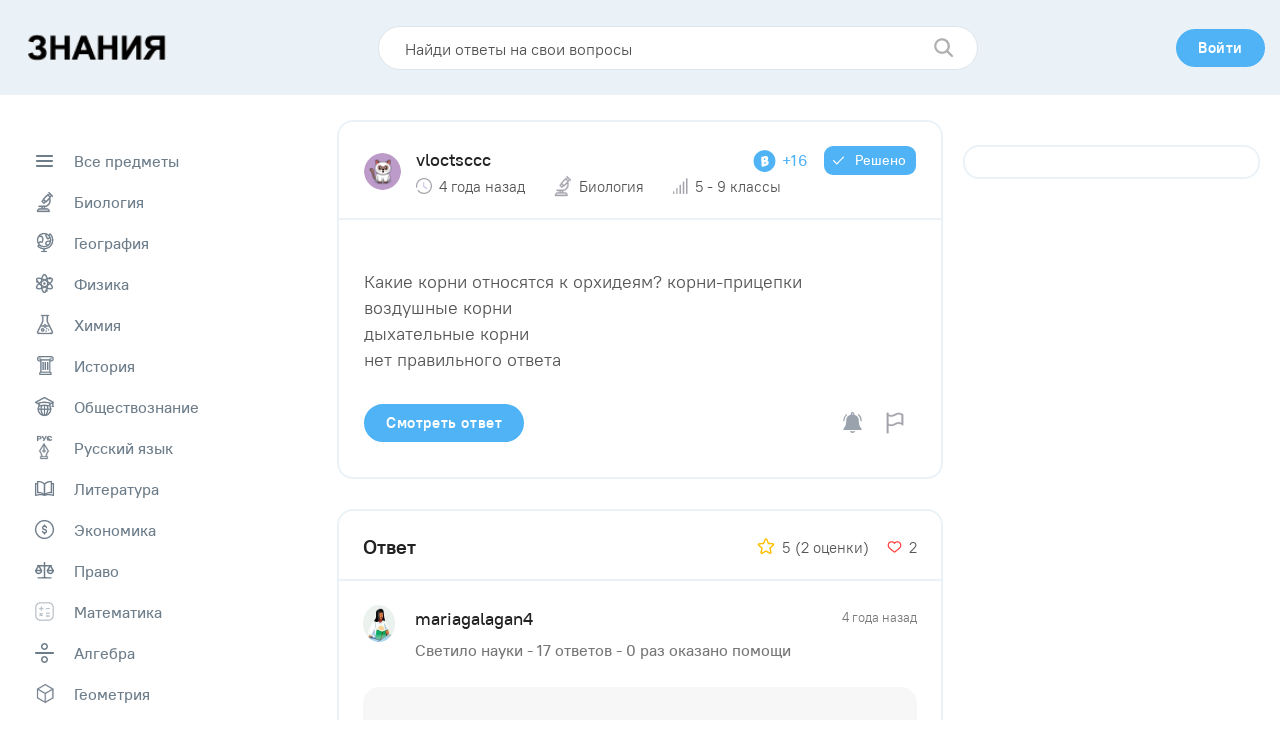

--- FILE ---
content_type: text/html; charset=UTF-8
request_url: https://znanija.pro/task/13287530
body_size: 71871
content:
<!DOCTYPE html>
<html lang="ru"  itemscope itemtype="https://schema.org/FAQPage"  >
<head>
    <meta http-equiv="Content-Type" content="text/html; charset=UTF-8">
    <title>Какие корни относятся к орхидеям? корни-прицепки воздушные корни дыхательные корни нет правильного ответа​ - Школьные Знания.pro</title>
        <meta name="robots" content="index, follow">
        <link rel="canonical" href="https://znanija.pro/task/13287530" />

    <meta property="og:title" content="Какие корни относятся к орхидеям? корни-прицепки воздушные корни дыхательные корни нет правильного ответа​ - Школьные Знания.pro" />
        <meta property="og:url" content="https://znanija.pro/task/13287530" />
    <meta property="og:image" content="" />

        <!--[if IE]><meta http-equiv="X-UA-Compatible" content="IE = edge"><![endif]-->
    <meta name="theme-color" content="#fff">
    <meta name="apple-mobile-web-app-status-bar-style" content="black-translucent">
    <meta name="viewport" content="width=device-width, initial-scale=1.0">

    <link rel="icon" type="image/x-icon" href="https://znanija.pro/favicon.ico"/>

    <link rel="stylesheet" type="text/css" href="https://znanija.pro/css/main.css?v=1.1.5"/>

<script async src="https://pagead2.googlesyndication.com/pagead/js/adsbygoogle.js?client=ca-pub-1593325451411063"
     crossorigin="anonymous"></script>

<!-- Yandex.RTB -->
<script>window.yaContextCb=window.yaContextCb||[]</script>
<script src="https://yandex.ru/ads/system/context.js" async></script>

<!-- ads0_codeinhead -->

</head>
<body>

<!-- ads1_body -->

    <div class="wrapper">
        <div class="content">

            <header class="header">
    <div class="container">

        <a class="logo" href="https://znanija.pro">
         <img class="logo__img" style="transform: rotate(0deg);" src="https://znanija.pro/img/znanija-logo.png">
        </a>

        <div class="search-prev">
            <form action="https://znanija.pro/search" method="GET">
                <input class="search-prev__field" type="text" name="q" placeholder="Найди ответы на свои вопросы" value="">
                <button class="search-prev__submit" type="submit">
                    <svg class="svg-icon icon-search search-prev__icon" viewBox="0 0 17 17"><path fill="#B0AFAF" d="M6.854.208a6.646 6.646 0 0 1 5.303 10.652l3.825 3.825a.917.917 0 0 1-1.297 1.296l-3.825-3.824A6.646 6.646 0 1 1 6.854.208Zm0 1.834a4.813 4.813 0 1 0 0 9.625 4.813 4.813 0 0 0 0-9.625Z"/></svg>
                </button>
            </form>
        </div>

        <div class="header__wrap">
            <nav class="user-nav">
                <ul class="user-nav__list">
                                            <li class="user-nav__item">
                            <button class="btn btn--blue-type active modal-login__show">
                                <span class="btn--blue-type__text">Войти</span>
                            </button>
                        </li>
                                    </ul>
            </nav>
        </div>
    </div>
</header>


            <main class="main">
                <div class="main__content">
                                            <aside class="aside-left">
    <div class="subject">
        <div class="subject__list">
            <a href="https://znanija.pro" class="subject__item ">
                <div class="subject__item-circle">
                    <svg class="subject__item-icon" width="17" height="12" viewBox="0 0 17 12" fill="none" xmlns="http://www.w3.org/2000/svg">
                        <path fill-rule="evenodd" clip-rule="evenodd" d="M0 1C0 0.447715 0.447715 0 1 0H16C16.5523 0 17 0.447715 17 1C17 1.55228 16.5523 2 16 2H1C0.447715 2 0 1.55228 0 1ZM0 6C0 5.44772 0.447715 5 1 5H16C16.5523 5 17 5.44772 17 6C17 6.55228 16.5523 7 16 7H1C0.447715 7 0 6.55228 0 6ZM1 10C0.447715 10 0 10.4477 0 11C0 11.5523 0.447715 12 1 12H16C16.5523 12 17 11.5523 17 11C17 10.4477 16.5523 10 16 10H1Z" fill="#A4A3AB"/>
                    </svg>
                </div>
                <span class="subject__item-name">Все предметы</span>                      
            </a>
                                                                                <a href="https://znanija.pro/predmet/biologiya" class="subject__item ">
                        <div class="subject__item-circle">
                            
<svg class="subject__item-icon" width="18" height="22" viewBox="0 0 18 22" fill="none" xmlns="http://www.w3.org/2000/svg">
<mask id="path-1-outside-1_43:24" maskUnits="userSpaceOnUse" x="0" y="0" width="18" height="22" fill="black">
<rect fill="white" width="18" height="22"/>
<path fill-rule="evenodd" clip-rule="evenodd" d="M12.7651 1.05163C12.5126 1.16716 12.3816 1.44169 12.4438 1.72541C12.4664 1.8284 12.5553 1.95135 12.7623 2.16568L13.0496 2.46303L12.5954 2.92924L12.1412 3.39545L11.9925 3.30942C11.8194 3.20929 11.6119 3.19897 11.4418 3.28207C11.2545 3.37353 6.95369 7.82298 6.88305 7.99832C6.80242 8.19851 6.81058 8.33408 6.91429 8.51724L7.00277 8.67351L6.29074 9.41645C5.70131 10.0314 5.57419 10.184 5.55267 10.3022C5.49653 10.6102 5.51904 10.6421 6.53432 11.6945C7.05929 12.2386 7.53495 12.7089 7.59132 12.7396C7.72125 12.8102 7.89351 12.8106 8.04994 12.7407C8.11713 12.7106 8.47834 12.3688 8.85269 11.9812L9.53329 11.2763L9.63715 11.3524C9.77019 11.4499 9.93482 11.4832 10.1162 11.4492C10.2422 11.4256 10.4436 11.2336 11.7626 9.87902L13.2654 8.33572L13.3329 8.65734C13.7581 10.6828 12.9176 12.7926 11.2266 13.9451C10.7145 14.294 10.1718 14.5278 9.52889 14.6764C9.16953 14.7595 9.06913 14.7626 6.00168 14.7846C2.88553 14.807 2.84294 14.8084 2.73722 14.8882C2.41036 15.1352 2.42828 15.5939 2.77518 15.8586C2.87832 15.9373 2.93119 15.9408 4.20813 15.9515L5.53395 15.9628V16.6223V17.2818L4.4806 17.2986C3.32088 17.3172 3.21076 17.3348 2.70758 17.583C2.10836 17.8785 1.59569 18.4038 1.29855 19.0267C1.0788 19.4875 1.00311 19.7996 1.00023 20.2575C0.998179 20.5811 1.00869 20.6442 1.08252 20.7508C1.26818 21.0186 0.795023 20.9998 7.32375 20.9997C12.8621 20.9996 13.2287 20.9955 13.3527 20.9313C13.4254 20.8938 13.5254 20.8015 13.575 20.7263C13.6594 20.5982 13.6639 20.5637 13.646 20.1793C13.5825 18.8163 12.5527 17.6028 11.2402 17.3443C11.0411 17.3051 10.6763 17.2882 10.0287 17.2882H9.10208V16.6109V15.9336L9.50308 15.8663C10.7764 15.6528 11.8674 15.0747 12.7858 14.1268C14.4674 12.3913 15.0188 9.95423 14.2461 7.67225L14.1585 7.4133L14.442 7.12529C14.5979 6.96686 14.7499 6.7898 14.7797 6.73179C14.861 6.57344 14.8495 6.26268 14.7579 6.1429C14.7162 6.08828 14.682 6.02847 14.682 6.01003C14.682 5.96494 15.5279 5.0987 15.5719 5.0987C15.591 5.0987 15.7359 5.22829 15.8941 5.38664C16.1299 5.62293 16.2105 5.67962 16.3429 5.70263C16.7749 5.77776 17.1457 5.26467 16.943 4.8721C16.8587 4.70879 13.3104 1.08351 13.1897 1.03733C13.048 0.98314 12.9042 0.987985 12.7651 1.05163ZM14.3119 4.71739L13.8474 5.19555L13.3916 4.72774L12.9359 4.25989L13.4005 3.78052L13.8652 3.30114L14.3208 3.77016L14.7765 4.23919L14.3119 4.71739ZM11.7214 8.24348L9.97517 10.0408L9.09274 9.13253L8.21032 8.22426L9.95604 6.42716L11.7018 4.63003L12.5847 5.53811L13.4676 6.44623L11.7214 8.24348ZM8.28597 10.92L7.83126 11.3892L7.37575 10.9204L6.92025 10.4516L7.37496 9.98232L7.82966 9.51306L8.28517 9.98189L8.74068 10.4507L8.28597 10.92ZM7.96332 16.624V17.2882H7.31802H6.67272V16.624V15.9599H7.31802H7.96332V16.624ZM11.2461 18.5528C11.5086 18.6541 11.8052 18.8566 12.0039 19.07C12.1598 19.2374 12.4701 19.7732 12.4332 19.8112C12.4242 19.8204 10.1158 19.8235 7.30352 19.8181L2.19016 19.8082L2.31262 19.5542C2.4561 19.2567 2.85015 18.8286 3.10459 18.6939C3.56347 18.4509 3.33208 18.4629 7.37496 18.4718C10.8675 18.4794 11.0667 18.4836 11.2461 18.5528Z"/>
</mask>
<path fill-rule="evenodd" clip-rule="evenodd" d="M12.7651 1.05163C12.5126 1.16716 12.3816 1.44169 12.4438 1.72541C12.4664 1.8284 12.5553 1.95135 12.7623 2.16568L13.0496 2.46303L12.5954 2.92924L12.1412 3.39545L11.9925 3.30942C11.8194 3.20929 11.6119 3.19897 11.4418 3.28207C11.2545 3.37353 6.95369 7.82298 6.88305 7.99832C6.80242 8.19851 6.81058 8.33408 6.91429 8.51724L7.00277 8.67351L6.29074 9.41645C5.70131 10.0314 5.57419 10.184 5.55267 10.3022C5.49653 10.6102 5.51904 10.6421 6.53432 11.6945C7.05929 12.2386 7.53495 12.7089 7.59132 12.7396C7.72125 12.8102 7.89351 12.8106 8.04994 12.7407C8.11713 12.7106 8.47834 12.3688 8.85269 11.9812L9.53329 11.2763L9.63715 11.3524C9.77019 11.4499 9.93482 11.4832 10.1162 11.4492C10.2422 11.4256 10.4436 11.2336 11.7626 9.87902L13.2654 8.33572L13.3329 8.65734C13.7581 10.6828 12.9176 12.7926 11.2266 13.9451C10.7145 14.294 10.1718 14.5278 9.52889 14.6764C9.16953 14.7595 9.06913 14.7626 6.00168 14.7846C2.88553 14.807 2.84294 14.8084 2.73722 14.8882C2.41036 15.1352 2.42828 15.5939 2.77518 15.8586C2.87832 15.9373 2.93119 15.9408 4.20813 15.9515L5.53395 15.9628V16.6223V17.2818L4.4806 17.2986C3.32088 17.3172 3.21076 17.3348 2.70758 17.583C2.10836 17.8785 1.59569 18.4038 1.29855 19.0267C1.0788 19.4875 1.00311 19.7996 1.00023 20.2575C0.998179 20.5811 1.00869 20.6442 1.08252 20.7508C1.26818 21.0186 0.795023 20.9998 7.32375 20.9997C12.8621 20.9996 13.2287 20.9955 13.3527 20.9313C13.4254 20.8938 13.5254 20.8015 13.575 20.7263C13.6594 20.5982 13.6639 20.5637 13.646 20.1793C13.5825 18.8163 12.5527 17.6028 11.2402 17.3443C11.0411 17.3051 10.6763 17.2882 10.0287 17.2882H9.10208V16.6109V15.9336L9.50308 15.8663C10.7764 15.6528 11.8674 15.0747 12.7858 14.1268C14.4674 12.3913 15.0188 9.95423 14.2461 7.67225L14.1585 7.4133L14.442 7.12529C14.5979 6.96686 14.7499 6.7898 14.7797 6.73179C14.861 6.57344 14.8495 6.26268 14.7579 6.1429C14.7162 6.08828 14.682 6.02847 14.682 6.01003C14.682 5.96494 15.5279 5.0987 15.5719 5.0987C15.591 5.0987 15.7359 5.22829 15.8941 5.38664C16.1299 5.62293 16.2105 5.67962 16.3429 5.70263C16.7749 5.77776 17.1457 5.26467 16.943 4.8721C16.8587 4.70879 13.3104 1.08351 13.1897 1.03733C13.048 0.98314 12.9042 0.987985 12.7651 1.05163ZM14.3119 4.71739L13.8474 5.19555L13.3916 4.72774L12.9359 4.25989L13.4005 3.78052L13.8652 3.30114L14.3208 3.77016L14.7765 4.23919L14.3119 4.71739ZM11.7214 8.24348L9.97517 10.0408L9.09274 9.13253L8.21032 8.22426L9.95604 6.42716L11.7018 4.63003L12.5847 5.53811L13.4676 6.44623L11.7214 8.24348ZM8.28597 10.92L7.83126 11.3892L7.37575 10.9204L6.92025 10.4516L7.37496 9.98232L7.82966 9.51306L8.28517 9.98189L8.74068 10.4507L8.28597 10.92ZM7.96332 16.624V17.2882H7.31802H6.67272V16.624V15.9599H7.31802H7.96332V16.624ZM11.2461 18.5528C11.5086 18.6541 11.8052 18.8566 12.0039 19.07C12.1598 19.2374 12.4701 19.7732 12.4332 19.8112C12.4242 19.8204 10.1158 19.8235 7.30352 19.8181L2.19016 19.8082L2.31262 19.5542C2.4561 19.2567 2.85015 18.8286 3.10459 18.6939C3.56347 18.4509 3.33208 18.4629 7.37496 18.4718C10.8675 18.4794 11.0667 18.4836 11.2461 18.5528Z" fill="#A4A3AB"/>
<path fill-rule="evenodd" clip-rule="evenodd" d="M12.7651 1.05163C12.5126 1.16716 12.3816 1.44169 12.4438 1.72541C12.4664 1.8284 12.5553 1.95135 12.7623 2.16568L13.0496 2.46303L12.5954 2.92924L12.1412 3.39545L11.9925 3.30942C11.8194 3.20929 11.6119 3.19897 11.4418 3.28207C11.2545 3.37353 6.95369 7.82298 6.88305 7.99832C6.80242 8.19851 6.81058 8.33408 6.91429 8.51724L7.00277 8.67351L6.29074 9.41645C5.70131 10.0314 5.57419 10.184 5.55267 10.3022C5.49653 10.6102 5.51904 10.6421 6.53432 11.6945C7.05929 12.2386 7.53495 12.7089 7.59132 12.7396C7.72125 12.8102 7.89351 12.8106 8.04994 12.7407C8.11713 12.7106 8.47834 12.3688 8.85269 11.9812L9.53329 11.2763L9.63715 11.3524C9.77019 11.4499 9.93482 11.4832 10.1162 11.4492C10.2422 11.4256 10.4436 11.2336 11.7626 9.87902L13.2654 8.33572L13.3329 8.65734C13.7581 10.6828 12.9176 12.7926 11.2266 13.9451C10.7145 14.294 10.1718 14.5278 9.52889 14.6764C9.16953 14.7595 9.06913 14.7626 6.00168 14.7846C2.88553 14.807 2.84294 14.8084 2.73722 14.8882C2.41036 15.1352 2.42828 15.5939 2.77518 15.8586C2.87832 15.9373 2.93119 15.9408 4.20813 15.9515L5.53395 15.9628V16.6223V17.2818L4.4806 17.2986C3.32088 17.3172 3.21076 17.3348 2.70758 17.583C2.10836 17.8785 1.59569 18.4038 1.29855 19.0267C1.0788 19.4875 1.00311 19.7996 1.00023 20.2575C0.998179 20.5811 1.00869 20.6442 1.08252 20.7508C1.26818 21.0186 0.795023 20.9998 7.32375 20.9997C12.8621 20.9996 13.2287 20.9955 13.3527 20.9313C13.4254 20.8938 13.5254 20.8015 13.575 20.7263C13.6594 20.5982 13.6639 20.5637 13.646 20.1793C13.5825 18.8163 12.5527 17.6028 11.2402 17.3443C11.0411 17.3051 10.6763 17.2882 10.0287 17.2882H9.10208V16.6109V15.9336L9.50308 15.8663C10.7764 15.6528 11.8674 15.0747 12.7858 14.1268C14.4674 12.3913 15.0188 9.95423 14.2461 7.67225L14.1585 7.4133L14.442 7.12529C14.5979 6.96686 14.7499 6.7898 14.7797 6.73179C14.861 6.57344 14.8495 6.26268 14.7579 6.1429C14.7162 6.08828 14.682 6.02847 14.682 6.01003C14.682 5.96494 15.5279 5.0987 15.5719 5.0987C15.591 5.0987 15.7359 5.22829 15.8941 5.38664C16.1299 5.62293 16.2105 5.67962 16.3429 5.70263C16.7749 5.77776 17.1457 5.26467 16.943 4.8721C16.8587 4.70879 13.3104 1.08351 13.1897 1.03733C13.048 0.98314 12.9042 0.987985 12.7651 1.05163ZM14.3119 4.71739L13.8474 5.19555L13.3916 4.72774L12.9359 4.25989L13.4005 3.78052L13.8652 3.30114L14.3208 3.77016L14.7765 4.23919L14.3119 4.71739ZM11.7214 8.24348L9.97517 10.0408L9.09274 9.13253L8.21032 8.22426L9.95604 6.42716L11.7018 4.63003L12.5847 5.53811L13.4676 6.44623L11.7214 8.24348ZM8.28597 10.92L7.83126 11.3892L7.37575 10.9204L6.92025 10.4516L7.37496 9.98232L7.82966 9.51306L8.28517 9.98189L8.74068 10.4507L8.28597 10.92ZM7.96332 16.624V17.2882H7.31802H6.67272V16.624V15.9599H7.31802H7.96332V16.624ZM11.2461 18.5528C11.5086 18.6541 11.8052 18.8566 12.0039 19.07C12.1598 19.2374 12.4701 19.7732 12.4332 19.8112C12.4242 19.8204 10.1158 19.8235 7.30352 19.8181L2.19016 19.8082L2.31262 19.5542C2.4561 19.2567 2.85015 18.8286 3.10459 18.6939C3.56347 18.4509 3.33208 18.4629 7.37496 18.4718C10.8675 18.4794 11.0667 18.4836 11.2461 18.5528Z" stroke="#A4A3AB" stroke-width="0.4" mask="url(#path-1-outside-1_43:24)"/>
</svg>

                        </div>
                        <span class="subject__item-name">Биология</span>
                    </a>
                                                        <a href="https://znanija.pro/predmet/geografiya" class="subject__item ">
                        <div class="subject__item-circle">
                            
<svg class="subject__item-icon" width="18" height="21" viewBox="0 0 18 21" fill="none" xmlns="http://www.w3.org/2000/svg">
<mask id="path-1-outside-1_43:47" maskUnits="userSpaceOnUse" x="0" y="0" width="18" height="21" fill="black">
<rect fill="white" width="18" height="21"/>
<path fill-rule="evenodd" clip-rule="evenodd" d="M7.29376 1.02371C5.63615 1.23028 4.19142 1.92934 3.04041 3.08184C2.04779 4.07576 1.40426 5.27636 1.10175 6.69872C1.00916 7.13397 1.0017 7.23551 1.00014 8.07849C0.998652 8.88733 1.00805 9.03571 1.08463 9.41391C1.30499 10.5022 1.79617 11.5979 2.42566 12.4053C2.52119 12.5279 2.61318 12.6509 2.63004 12.6787C2.65192 12.7148 2.48735 12.9029 2.0557 13.3351L1.45072 13.9409L1.43405 14.142C1.41169 14.4119 1.46833 14.5101 1.84248 14.8499C3.26804 16.1449 4.93096 16.9278 6.82951 17.1979C7.03378 17.227 7.27192 17.2511 7.35876 17.2515L7.5166 17.2522V18.0693V18.8863L6.54167 18.8864C5.68688 18.8864 5.55102 18.8945 5.43938 18.9514C5.23618 19.055 5.15819 19.1915 5.15819 19.4434C5.15819 19.6937 5.23106 19.8212 5.43737 19.9318C5.55856 19.9968 5.70289 20.0005 8.07311 20L10.5807 19.9993L10.7254 19.9164C11.106 19.6982 11.0892 19.1329 10.6965 18.9466C10.5894 18.8958 10.4175 18.8863 9.60014 18.8863H8.63081V18.0693V17.2522L8.78866 17.2515C9.16006 17.2499 10.138 17.071 10.7022 16.9016C11.8173 16.5666 12.9734 15.9523 13.8901 15.2077C15.4881 13.9097 16.6667 11.9596 17.0762 9.93551C17.3128 8.76651 17.3071 7.37416 17.061 6.19179C16.7528 4.71142 16.0456 3.27932 15.0488 2.11746C14.6198 1.6174 14.464 1.47823 14.2984 1.44718C14.0278 1.39641 13.9582 1.4412 13.3105 2.08277L12.6977 2.68979L12.4563 2.50138C11.503 1.75738 10.4491 1.29513 9.20649 1.07615C8.80701 1.00573 7.68492 0.974981 7.29376 1.02371ZM8.81652 2.15252C9.031 2.18119 9.32839 2.23252 9.47739 2.26654L9.74829 2.32841L9.59479 2.49499C9.51034 2.58661 9.3968 2.75642 9.34242 2.87233C9.25511 3.05863 9.24363 3.12842 9.24363 3.47308C9.24363 3.82937 9.25306 3.88226 9.35275 4.08527C9.42688 4.23624 9.58822 4.43866 9.85608 4.71665L10.2503 5.12583L10.3891 5.75469C10.5929 6.67844 10.7609 6.94493 11.3004 7.20056C11.5251 7.30704 11.5785 7.31711 11.9177 7.31711C12.3993 7.31711 12.5259 7.25575 13.2177 6.68743C13.5036 6.45248 13.7487 6.25987 13.7622 6.25943C13.7963 6.25831 13.9666 6.99403 14.0142 7.34764C14.0622 7.70441 14.0658 8.48703 14.0194 8.48703C13.8512 8.48703 10.7267 8.98404 10.5993 9.03106C10.2821 9.14809 9.97537 9.4096 9.83357 9.68388C9.79977 9.74921 9.65366 10.1125 9.50885 10.4912L9.2456 11.1797L9.2446 11.5697C9.24374 11.9143 9.25492 11.9834 9.34057 12.1639C9.50814 12.5171 9.68163 12.6719 10.3185 13.0367L10.9021 13.371L10.5412 13.5441C10.1346 13.7392 9.56296 13.9155 9.03936 14.0074C8.54944 14.0933 7.65547 14.093 7.12982 14.0067C5.57483 13.7515 4.18407 12.9082 3.26232 11.6618C3.0862 11.4237 3.05968 11.3686 3.10195 11.3289C3.1298 11.3028 3.42496 11.0788 3.75789 10.8313C4.16446 10.5289 4.39455 10.3812 4.45887 10.3812C4.5115 10.3812 4.65494 10.4482 4.77757 10.5301C5.08372 10.7345 5.34163 10.8043 5.70022 10.7797C6.23407 10.7432 6.69142 10.428 6.91352 9.9436C6.99786 9.75961 7.03705 9.52525 7.20659 8.18991C7.31423 7.34218 7.40292 6.57285 7.40373 6.48026C7.40641 6.1694 7.31014 5.93538 6.84455 5.12089C6.33446 4.22859 6.18189 4.04237 5.82315 3.87449C5.49788 3.72229 5.24506 3.71163 4.4604 3.81711L3.79974 3.90591L3.959 3.74205C4.14849 3.54706 4.69497 3.13254 5.01691 2.93956C5.71466 2.52128 6.70743 2.19523 7.49803 2.12462C7.86327 2.09202 8.45848 2.10461 8.81652 2.15252ZM14.4111 3.09388C15.5318 4.50239 16.1302 6.23142 16.1324 8.06731C16.1336 9.00763 16.0086 9.79578 15.7215 10.6597C15.1624 12.3422 14.0302 13.8175 12.5284 14.8209C10.7692 15.9963 8.57559 16.4254 6.47667 16.0048C5.2487 15.7587 3.93984 15.1464 3.01589 14.3857L2.7678 14.1815L3.11179 13.8389L3.45579 13.4963L3.65772 13.6608C3.98819 13.93 4.53683 14.2752 4.97249 14.488C7.25146 15.601 10.0012 15.3898 12.1102 13.9398C13.5233 12.9682 14.545 11.4977 14.957 9.84266C15.1254 9.16618 15.149 8.95162 15.149 8.09706C15.149 7.24249 15.1254 7.02793 14.957 6.35146C14.7575 5.54997 14.3276 4.62001 13.8668 3.99305C13.7241 3.79899 13.5797 3.60144 13.5459 3.55408C13.4852 3.46918 13.4891 3.46313 13.8145 3.13625C13.996 2.95382 14.1533 2.80522 14.164 2.80604C14.1746 2.80689 14.2858 2.9364 14.4111 3.09388ZM11.4241 3.13503C12.1501 3.62045 12.7959 4.31338 13.2842 5.13058C13.3061 5.16709 12.3831 5.95881 12.0886 6.15621C11.9567 6.24464 11.8108 6.23785 11.6955 6.1379C11.6134 6.06678 11.5777 5.95974 11.4555 5.41924C11.3748 5.06265 11.2691 4.69979 11.2143 4.59179C11.1577 4.48007 10.9538 4.23063 10.7281 3.99698C10.3876 3.64456 10.3393 3.57867 10.3393 3.46662C10.3393 3.39627 10.3602 3.31245 10.3857 3.28032C10.4478 3.20222 10.9395 2.87883 10.9961 2.87883C11.0208 2.87883 11.2134 2.99412 11.4241 3.13503ZM5.38876 4.90328C5.43273 4.93407 5.65635 5.28754 5.88573 5.68869L6.30274 6.41813L6.12636 7.85182C6.02932 8.64038 5.93427 9.34761 5.91511 9.42345C5.84725 9.69227 5.61216 9.74869 5.34007 9.56147C5.01475 9.33766 4.85579 9.28741 4.47109 9.28685C4.01141 9.28614 3.87963 9.34746 3.12709 9.91233C2.81077 10.1498 2.54169 10.3441 2.52917 10.3441C2.49155 10.3441 2.25333 9.56982 2.18061 9.21127C2.07628 8.69665 2.08575 7.41821 2.19773 6.90307C2.29953 6.43488 2.49831 5.85827 2.69619 5.45719L2.84702 5.15153L3.20409 5.10741C3.40048 5.08315 3.90377 5.01656 4.32253 4.95936C5.2376 4.83446 5.28677 4.83186 5.38876 4.90328ZM13.824 9.77766C13.7528 10.0412 13.4958 10.6603 13.3383 10.9472C13.077 11.4232 12.719 11.9007 12.3214 12.3034L11.9451 12.6845L11.2257 12.2729C10.8301 12.0465 10.4688 11.8262 10.4228 11.7833C10.3698 11.7338 10.3393 11.6618 10.3393 11.5864C10.3393 11.4181 10.7753 10.2703 10.881 10.1604C10.9616 10.0765 11.0738 10.0534 12.3529 9.85792C13.1145 9.74152 13.7655 9.64451 13.7996 9.64236C13.8534 9.6389 13.8566 9.65684 13.824 9.77766Z"/>
</mask>
<path fill-rule="evenodd" clip-rule="evenodd" d="M7.29376 1.02371C5.63615 1.23028 4.19142 1.92934 3.04041 3.08184C2.04779 4.07576 1.40426 5.27636 1.10175 6.69872C1.00916 7.13397 1.0017 7.23551 1.00014 8.07849C0.998652 8.88733 1.00805 9.03571 1.08463 9.41391C1.30499 10.5022 1.79617 11.5979 2.42566 12.4053C2.52119 12.5279 2.61318 12.6509 2.63004 12.6787C2.65192 12.7148 2.48735 12.9029 2.0557 13.3351L1.45072 13.9409L1.43405 14.142C1.41169 14.4119 1.46833 14.5101 1.84248 14.8499C3.26804 16.1449 4.93096 16.9278 6.82951 17.1979C7.03378 17.227 7.27192 17.2511 7.35876 17.2515L7.5166 17.2522V18.0693V18.8863L6.54167 18.8864C5.68688 18.8864 5.55102 18.8945 5.43938 18.9514C5.23618 19.055 5.15819 19.1915 5.15819 19.4434C5.15819 19.6937 5.23106 19.8212 5.43737 19.9318C5.55856 19.9968 5.70289 20.0005 8.07311 20L10.5807 19.9993L10.7254 19.9164C11.106 19.6982 11.0892 19.1329 10.6965 18.9466C10.5894 18.8958 10.4175 18.8863 9.60014 18.8863H8.63081V18.0693V17.2522L8.78866 17.2515C9.16006 17.2499 10.138 17.071 10.7022 16.9016C11.8173 16.5666 12.9734 15.9523 13.8901 15.2077C15.4881 13.9097 16.6667 11.9596 17.0762 9.93551C17.3128 8.76651 17.3071 7.37416 17.061 6.19179C16.7528 4.71142 16.0456 3.27932 15.0488 2.11746C14.6198 1.6174 14.464 1.47823 14.2984 1.44718C14.0278 1.39641 13.9582 1.4412 13.3105 2.08277L12.6977 2.68979L12.4563 2.50138C11.503 1.75738 10.4491 1.29513 9.20649 1.07615C8.80701 1.00573 7.68492 0.974981 7.29376 1.02371ZM8.81652 2.15252C9.031 2.18119 9.32839 2.23252 9.47739 2.26654L9.74829 2.32841L9.59479 2.49499C9.51034 2.58661 9.3968 2.75642 9.34242 2.87233C9.25511 3.05863 9.24363 3.12842 9.24363 3.47308C9.24363 3.82937 9.25306 3.88226 9.35275 4.08527C9.42688 4.23624 9.58822 4.43866 9.85608 4.71665L10.2503 5.12583L10.3891 5.75469C10.5929 6.67844 10.7609 6.94493 11.3004 7.20056C11.5251 7.30704 11.5785 7.31711 11.9177 7.31711C12.3993 7.31711 12.5259 7.25575 13.2177 6.68743C13.5036 6.45248 13.7487 6.25987 13.7622 6.25943C13.7963 6.25831 13.9666 6.99403 14.0142 7.34764C14.0622 7.70441 14.0658 8.48703 14.0194 8.48703C13.8512 8.48703 10.7267 8.98404 10.5993 9.03106C10.2821 9.14809 9.97537 9.4096 9.83357 9.68388C9.79977 9.74921 9.65366 10.1125 9.50885 10.4912L9.2456 11.1797L9.2446 11.5697C9.24374 11.9143 9.25492 11.9834 9.34057 12.1639C9.50814 12.5171 9.68163 12.6719 10.3185 13.0367L10.9021 13.371L10.5412 13.5441C10.1346 13.7392 9.56296 13.9155 9.03936 14.0074C8.54944 14.0933 7.65547 14.093 7.12982 14.0067C5.57483 13.7515 4.18407 12.9082 3.26232 11.6618C3.0862 11.4237 3.05968 11.3686 3.10195 11.3289C3.1298 11.3028 3.42496 11.0788 3.75789 10.8313C4.16446 10.5289 4.39455 10.3812 4.45887 10.3812C4.5115 10.3812 4.65494 10.4482 4.77757 10.5301C5.08372 10.7345 5.34163 10.8043 5.70022 10.7797C6.23407 10.7432 6.69142 10.428 6.91352 9.9436C6.99786 9.75961 7.03705 9.52525 7.20659 8.18991C7.31423 7.34218 7.40292 6.57285 7.40373 6.48026C7.40641 6.1694 7.31014 5.93538 6.84455 5.12089C6.33446 4.22859 6.18189 4.04237 5.82315 3.87449C5.49788 3.72229 5.24506 3.71163 4.4604 3.81711L3.79974 3.90591L3.959 3.74205C4.14849 3.54706 4.69497 3.13254 5.01691 2.93956C5.71466 2.52128 6.70743 2.19523 7.49803 2.12462C7.86327 2.09202 8.45848 2.10461 8.81652 2.15252ZM14.4111 3.09388C15.5318 4.50239 16.1302 6.23142 16.1324 8.06731C16.1336 9.00763 16.0086 9.79578 15.7215 10.6597C15.1624 12.3422 14.0302 13.8175 12.5284 14.8209C10.7692 15.9963 8.57559 16.4254 6.47667 16.0048C5.2487 15.7587 3.93984 15.1464 3.01589 14.3857L2.7678 14.1815L3.11179 13.8389L3.45579 13.4963L3.65772 13.6608C3.98819 13.93 4.53683 14.2752 4.97249 14.488C7.25146 15.601 10.0012 15.3898 12.1102 13.9398C13.5233 12.9682 14.545 11.4977 14.957 9.84266C15.1254 9.16618 15.149 8.95162 15.149 8.09706C15.149 7.24249 15.1254 7.02793 14.957 6.35146C14.7575 5.54997 14.3276 4.62001 13.8668 3.99305C13.7241 3.79899 13.5797 3.60144 13.5459 3.55408C13.4852 3.46918 13.4891 3.46313 13.8145 3.13625C13.996 2.95382 14.1533 2.80522 14.164 2.80604C14.1746 2.80689 14.2858 2.9364 14.4111 3.09388ZM11.4241 3.13503C12.1501 3.62045 12.7959 4.31338 13.2842 5.13058C13.3061 5.16709 12.3831 5.95881 12.0886 6.15621C11.9567 6.24464 11.8108 6.23785 11.6955 6.1379C11.6134 6.06678 11.5777 5.95974 11.4555 5.41924C11.3748 5.06265 11.2691 4.69979 11.2143 4.59179C11.1577 4.48007 10.9538 4.23063 10.7281 3.99698C10.3876 3.64456 10.3393 3.57867 10.3393 3.46662C10.3393 3.39627 10.3602 3.31245 10.3857 3.28032C10.4478 3.20222 10.9395 2.87883 10.9961 2.87883C11.0208 2.87883 11.2134 2.99412 11.4241 3.13503ZM5.38876 4.90328C5.43273 4.93407 5.65635 5.28754 5.88573 5.68869L6.30274 6.41813L6.12636 7.85182C6.02932 8.64038 5.93427 9.34761 5.91511 9.42345C5.84725 9.69227 5.61216 9.74869 5.34007 9.56147C5.01475 9.33766 4.85579 9.28741 4.47109 9.28685C4.01141 9.28614 3.87963 9.34746 3.12709 9.91233C2.81077 10.1498 2.54169 10.3441 2.52917 10.3441C2.49155 10.3441 2.25333 9.56982 2.18061 9.21127C2.07628 8.69665 2.08575 7.41821 2.19773 6.90307C2.29953 6.43488 2.49831 5.85827 2.69619 5.45719L2.84702 5.15153L3.20409 5.10741C3.40048 5.08315 3.90377 5.01656 4.32253 4.95936C5.2376 4.83446 5.28677 4.83186 5.38876 4.90328ZM13.824 9.77766C13.7528 10.0412 13.4958 10.6603 13.3383 10.9472C13.077 11.4232 12.719 11.9007 12.3214 12.3034L11.9451 12.6845L11.2257 12.2729C10.8301 12.0465 10.4688 11.8262 10.4228 11.7833C10.3698 11.7338 10.3393 11.6618 10.3393 11.5864C10.3393 11.4181 10.7753 10.2703 10.881 10.1604C10.9616 10.0765 11.0738 10.0534 12.3529 9.85792C13.1145 9.74152 13.7655 9.64451 13.7996 9.64236C13.8534 9.6389 13.8566 9.65684 13.824 9.77766Z" fill="#A4A3AB"/>
<path fill-rule="evenodd" clip-rule="evenodd" d="M7.29376 1.02371C5.63615 1.23028 4.19142 1.92934 3.04041 3.08184C2.04779 4.07576 1.40426 5.27636 1.10175 6.69872C1.00916 7.13397 1.0017 7.23551 1.00014 8.07849C0.998652 8.88733 1.00805 9.03571 1.08463 9.41391C1.30499 10.5022 1.79617 11.5979 2.42566 12.4053C2.52119 12.5279 2.61318 12.6509 2.63004 12.6787C2.65192 12.7148 2.48735 12.9029 2.0557 13.3351L1.45072 13.9409L1.43405 14.142C1.41169 14.4119 1.46833 14.5101 1.84248 14.8499C3.26804 16.1449 4.93096 16.9278 6.82951 17.1979C7.03378 17.227 7.27192 17.2511 7.35876 17.2515L7.5166 17.2522V18.0693V18.8863L6.54167 18.8864C5.68688 18.8864 5.55102 18.8945 5.43938 18.9514C5.23618 19.055 5.15819 19.1915 5.15819 19.4434C5.15819 19.6937 5.23106 19.8212 5.43737 19.9318C5.55856 19.9968 5.70289 20.0005 8.07311 20L10.5807 19.9993L10.7254 19.9164C11.106 19.6982 11.0892 19.1329 10.6965 18.9466C10.5894 18.8958 10.4175 18.8863 9.60014 18.8863H8.63081V18.0693V17.2522L8.78866 17.2515C9.16006 17.2499 10.138 17.071 10.7022 16.9016C11.8173 16.5666 12.9734 15.9523 13.8901 15.2077C15.4881 13.9097 16.6667 11.9596 17.0762 9.93551C17.3128 8.76651 17.3071 7.37416 17.061 6.19179C16.7528 4.71142 16.0456 3.27932 15.0488 2.11746C14.6198 1.6174 14.464 1.47823 14.2984 1.44718C14.0278 1.39641 13.9582 1.4412 13.3105 2.08277L12.6977 2.68979L12.4563 2.50138C11.503 1.75738 10.4491 1.29513 9.20649 1.07615C8.80701 1.00573 7.68492 0.974981 7.29376 1.02371ZM8.81652 2.15252C9.031 2.18119 9.32839 2.23252 9.47739 2.26654L9.74829 2.32841L9.59479 2.49499C9.51034 2.58661 9.3968 2.75642 9.34242 2.87233C9.25511 3.05863 9.24363 3.12842 9.24363 3.47308C9.24363 3.82937 9.25306 3.88226 9.35275 4.08527C9.42688 4.23624 9.58822 4.43866 9.85608 4.71665L10.2503 5.12583L10.3891 5.75469C10.5929 6.67844 10.7609 6.94493 11.3004 7.20056C11.5251 7.30704 11.5785 7.31711 11.9177 7.31711C12.3993 7.31711 12.5259 7.25575 13.2177 6.68743C13.5036 6.45248 13.7487 6.25987 13.7622 6.25943C13.7963 6.25831 13.9666 6.99403 14.0142 7.34764C14.0622 7.70441 14.0658 8.48703 14.0194 8.48703C13.8512 8.48703 10.7267 8.98404 10.5993 9.03106C10.2821 9.14809 9.97537 9.4096 9.83357 9.68388C9.79977 9.74921 9.65366 10.1125 9.50885 10.4912L9.2456 11.1797L9.2446 11.5697C9.24374 11.9143 9.25492 11.9834 9.34057 12.1639C9.50814 12.5171 9.68163 12.6719 10.3185 13.0367L10.9021 13.371L10.5412 13.5441C10.1346 13.7392 9.56296 13.9155 9.03936 14.0074C8.54944 14.0933 7.65547 14.093 7.12982 14.0067C5.57483 13.7515 4.18407 12.9082 3.26232 11.6618C3.0862 11.4237 3.05968 11.3686 3.10195 11.3289C3.1298 11.3028 3.42496 11.0788 3.75789 10.8313C4.16446 10.5289 4.39455 10.3812 4.45887 10.3812C4.5115 10.3812 4.65494 10.4482 4.77757 10.5301C5.08372 10.7345 5.34163 10.8043 5.70022 10.7797C6.23407 10.7432 6.69142 10.428 6.91352 9.9436C6.99786 9.75961 7.03705 9.52525 7.20659 8.18991C7.31423 7.34218 7.40292 6.57285 7.40373 6.48026C7.40641 6.1694 7.31014 5.93538 6.84455 5.12089C6.33446 4.22859 6.18189 4.04237 5.82315 3.87449C5.49788 3.72229 5.24506 3.71163 4.4604 3.81711L3.79974 3.90591L3.959 3.74205C4.14849 3.54706 4.69497 3.13254 5.01691 2.93956C5.71466 2.52128 6.70743 2.19523 7.49803 2.12462C7.86327 2.09202 8.45848 2.10461 8.81652 2.15252ZM14.4111 3.09388C15.5318 4.50239 16.1302 6.23142 16.1324 8.06731C16.1336 9.00763 16.0086 9.79578 15.7215 10.6597C15.1624 12.3422 14.0302 13.8175 12.5284 14.8209C10.7692 15.9963 8.57559 16.4254 6.47667 16.0048C5.2487 15.7587 3.93984 15.1464 3.01589 14.3857L2.7678 14.1815L3.11179 13.8389L3.45579 13.4963L3.65772 13.6608C3.98819 13.93 4.53683 14.2752 4.97249 14.488C7.25146 15.601 10.0012 15.3898 12.1102 13.9398C13.5233 12.9682 14.545 11.4977 14.957 9.84266C15.1254 9.16618 15.149 8.95162 15.149 8.09706C15.149 7.24249 15.1254 7.02793 14.957 6.35146C14.7575 5.54997 14.3276 4.62001 13.8668 3.99305C13.7241 3.79899 13.5797 3.60144 13.5459 3.55408C13.4852 3.46918 13.4891 3.46313 13.8145 3.13625C13.996 2.95382 14.1533 2.80522 14.164 2.80604C14.1746 2.80689 14.2858 2.9364 14.4111 3.09388ZM11.4241 3.13503C12.1501 3.62045 12.7959 4.31338 13.2842 5.13058C13.3061 5.16709 12.3831 5.95881 12.0886 6.15621C11.9567 6.24464 11.8108 6.23785 11.6955 6.1379C11.6134 6.06678 11.5777 5.95974 11.4555 5.41924C11.3748 5.06265 11.2691 4.69979 11.2143 4.59179C11.1577 4.48007 10.9538 4.23063 10.7281 3.99698C10.3876 3.64456 10.3393 3.57867 10.3393 3.46662C10.3393 3.39627 10.3602 3.31245 10.3857 3.28032C10.4478 3.20222 10.9395 2.87883 10.9961 2.87883C11.0208 2.87883 11.2134 2.99412 11.4241 3.13503ZM5.38876 4.90328C5.43273 4.93407 5.65635 5.28754 5.88573 5.68869L6.30274 6.41813L6.12636 7.85182C6.02932 8.64038 5.93427 9.34761 5.91511 9.42345C5.84725 9.69227 5.61216 9.74869 5.34007 9.56147C5.01475 9.33766 4.85579 9.28741 4.47109 9.28685C4.01141 9.28614 3.87963 9.34746 3.12709 9.91233C2.81077 10.1498 2.54169 10.3441 2.52917 10.3441C2.49155 10.3441 2.25333 9.56982 2.18061 9.21127C2.07628 8.69665 2.08575 7.41821 2.19773 6.90307C2.29953 6.43488 2.49831 5.85827 2.69619 5.45719L2.84702 5.15153L3.20409 5.10741C3.40048 5.08315 3.90377 5.01656 4.32253 4.95936C5.2376 4.83446 5.28677 4.83186 5.38876 4.90328ZM13.824 9.77766C13.7528 10.0412 13.4958 10.6603 13.3383 10.9472C13.077 11.4232 12.719 11.9007 12.3214 12.3034L11.9451 12.6845L11.2257 12.2729C10.8301 12.0465 10.4688 11.8262 10.4228 11.7833C10.3698 11.7338 10.3393 11.6618 10.3393 11.5864C10.3393 11.4181 10.7753 10.2703 10.881 10.1604C10.9616 10.0765 11.0738 10.0534 12.3529 9.85792C13.1145 9.74152 13.7655 9.64451 13.7996 9.64236C13.8534 9.6389 13.8566 9.65684 13.824 9.77766Z" stroke="#A4A3AB" stroke-width="0.2" mask="url(#path-1-outside-1_43:47)"/>
</svg>

                        </div>
                        <span class="subject__item-name">География</span>
                    </a>
                                                        <a href="https://znanija.pro/predmet/fizika" class="subject__item ">
                        <div class="subject__item-circle">
                            
<svg class="subject__item-icon" width="19" height="21" viewBox="0 0 19 21" fill="none" xmlns="http://www.w3.org/2000/svg">
<mask id="path-1-outside-1_40:701" maskUnits="userSpaceOnUse" x="0" y="0" width="19" height="21" fill="black">
<rect fill="white" width="19" height="21"/>
<path fill-rule="evenodd" clip-rule="evenodd" d="M9.02201 1.05541C8.66414 1.15165 8.38824 1.32626 8.03189 1.68205C7.84696 1.86665 7.61569 2.14069 7.51794 2.29094C7.13853 2.87422 6.73247 3.8167 6.49195 4.67234C6.42594 4.90718 6.3675 5.10455 6.36215 5.11093C6.35677 5.11732 6.14596 5.07191 5.89372 5.01002C4.55389 4.68129 3.28695 4.62044 2.4834 4.84621C2.11294 4.95028 1.72407 5.17947 1.48586 5.43413C0.971343 5.98413 0.867683 6.66777 1.16437 7.55441L1.2971 7.951L1.23287 8.11919C1.13519 8.375 1.14814 8.72957 1.26432 8.97914C1.44713 9.37184 1.78945 9.60938 2.22481 9.64569L2.46855 9.666L2.77753 10.0001C2.94742 10.1839 3.12378 10.369 3.16937 10.4114L3.25228 10.4885L2.84532 10.9312C2.32966 11.4921 2.04574 11.8435 1.7678 12.2649C1.00446 13.4224 0.81318 14.3933 1.19396 15.1777C1.31997 15.4373 1.75058 15.8461 2.04841 15.9889C2.52888 16.2192 2.85041 16.2742 3.70861 16.2727C4.54227 16.2713 4.99534 16.2133 5.89372 15.9928C6.14596 15.9309 6.35677 15.8854 6.36215 15.8918C6.3675 15.8982 6.42594 16.0956 6.49195 16.3304C6.73183 17.1838 7.14187 18.1332 7.52521 18.7228C7.61896 18.867 7.84696 19.137 8.03189 19.3228C8.29416 19.5863 8.43064 19.6913 8.65233 19.8001C9.39941 20.1668 10.167 20.0261 10.8238 19.4022C10.9751 19.2584 11.1567 19.0621 11.2274 18.9659C11.3397 18.8129 11.377 18.7882 11.5267 18.7676C12.0836 18.6913 12.5078 18.2069 12.5078 17.6474C12.5078 17.4387 12.4061 17.1119 12.3069 17.0023C12.2563 16.9463 12.2614 16.9055 12.3571 16.5974C12.4157 16.4089 12.4836 16.1715 12.508 16.0698C12.5324 15.9681 12.5616 15.8849 12.5729 15.8849C12.5842 15.8849 12.7955 15.9345 13.0426 15.9951C13.9311 16.2132 14.3867 16.2713 15.2182 16.2727C15.8844 16.2739 16.0196 16.2638 16.3029 16.1918C16.7976 16.0662 17.0887 15.9097 17.3905 15.6073C17.8021 15.195 17.9537 14.7889 17.9176 14.1956C17.861 13.2664 17.2672 12.2117 16.0786 10.9291C15.8708 10.7049 15.7008 10.5124 15.7008 10.5014C15.7008 10.4903 15.8708 10.2978 16.0786 10.0736C17.7107 8.31259 18.258 6.9069 17.7328 5.82504C17.6069 5.56571 17.1762 5.15667 16.8789 5.01414C16.6246 4.89221 16.1017 4.74734 15.9143 4.74686C15.8582 4.74671 15.783 4.71504 15.7472 4.67643C15.7115 4.63785 15.6238 4.54347 15.5523 4.46673C15.359 4.25911 15.0848 4.1458 14.771 4.14383C14.5541 4.14246 14.4748 4.16106 14.2729 4.26045C14.0344 4.37785 13.8484 4.55743 13.7607 4.7548C13.7311 4.82149 13.6777 4.86355 13.6038 4.87844C13.5421 4.89084 13.2853 4.95087 13.0331 5.0118C12.7808 5.07269 12.57 5.11732 12.5646 5.11093C12.5593 5.10455 12.5008 4.90718 12.4348 4.67234C12.1949 3.81893 11.7849 2.8695 11.4016 2.27992C11.1662 1.91792 10.6155 1.37605 10.3329 1.22839C9.90179 1.00317 9.44192 0.942471 9.02201 1.05541ZM9.75224 2.18428C10.1787 2.37786 10.6815 3.10953 11.0743 4.10815C11.198 4.42262 11.5187 5.45711 11.4963 5.46921C11.4911 5.472 11.2529 5.56378 10.9671 5.67312C10.6812 5.7825 10.2259 5.97014 9.95532 6.0901L9.46338 6.30822L8.97144 6.0901C8.7009 5.97014 8.2456 5.7825 7.95972 5.67312C7.67384 5.56378 7.4357 5.472 7.4305 5.46921C7.41008 5.45819 7.72054 4.4485 7.84176 4.13169C8.12338 3.39579 8.54117 2.68784 8.85891 2.40816C9.19183 2.11511 9.4547 2.04924 9.75224 2.18428ZM4.51424 5.8801C4.96441 5.93847 6.03989 6.17196 6.09016 6.22223C6.10564 6.23772 6.07865 6.50095 6.0302 6.80725C5.98175 7.11352 5.92357 7.54787 5.90092 7.7725C5.83164 8.45891 5.86932 8.3835 5.44314 8.68758C5.23448 8.83642 4.84973 9.13003 4.58809 9.33995C4.32649 9.5499 4.09845 9.72169 4.08137 9.72169C4.06429 9.72169 3.88905 9.55209 3.69198 9.34485C3.43324 9.0727 3.34094 8.95148 3.35976 8.9086C3.40825 8.79829 3.41931 8.36598 3.37762 8.21116C3.27459 7.82863 2.9064 7.50117 2.48021 7.41314L2.27014 7.36977L2.20661 7.16832C1.97286 6.4267 2.19306 6.04681 2.95099 5.88434C3.29018 5.8116 3.97173 5.80978 4.51424 5.8801ZM16.1848 5.93297C16.5643 6.04261 16.812 6.32905 16.8138 6.66015C16.8165 7.15967 16.4207 7.94729 15.7613 8.75459C15.4934 9.0825 14.888 9.72169 14.8452 9.72169C14.8287 9.72169 14.5883 9.53992 14.3108 9.31775C14.0333 9.09561 13.6483 8.80182 13.4552 8.66493C13.1608 8.45627 13.1012 8.39706 13.086 8.29848C13.0761 8.23381 13.041 7.93957 13.008 7.64459C12.975 7.34965 12.9165 6.91537 12.878 6.67953C12.8395 6.44374 12.82 6.23887 12.8345 6.22435C12.8614 6.19743 13.7511 5.97181 13.8303 5.97181C13.8542 5.97181 13.9298 6.02446 13.9983 6.0888C14.2001 6.2783 14.4572 6.37943 14.7382 6.37984C15.0922 6.38036 15.3052 6.29504 15.5303 6.06251C15.7111 5.87572 15.7267 5.86778 15.8865 5.88111C15.9783 5.88875 16.1126 5.91211 16.1848 5.93297ZM7.78667 6.7953C7.99781 6.87783 8.15653 6.95859 8.13938 6.97477C8.05209 7.05727 7.06691 7.59488 7.0564 7.56581C7.04352 7.53013 7.151 6.74131 7.1836 6.63249C7.19927 6.58014 7.21984 6.57576 7.30267 6.60721C7.35773 6.62815 7.57556 6.71276 7.78667 6.7953ZM11.8218 7.11489C11.8573 7.3658 11.8799 7.57739 11.8722 7.58508C11.8582 7.59896 10.8459 7.02994 10.7887 6.97615C10.7723 6.96066 10.9728 6.86343 11.2343 6.75999C11.5663 6.62863 11.7168 6.58501 11.7335 6.6153C11.7467 6.63914 11.7864 6.86395 11.8218 7.11489ZM9.67809 7.65721C10.0696 7.856 11.0723 8.42828 11.5282 8.71312L12.0139 9.01657L12.0379 9.4341C12.0688 9.97048 12.0688 11.033 12.0378 11.5702L12.0137 11.9894L11.5275 12.2919C10.9585 12.6459 9.6299 13.3897 9.51176 13.4203C9.41345 13.4458 8.58925 13.009 7.58844 12.4009L6.92015 11.9949L6.89624 11.6658C6.86364 11.2175 6.85944 9.94438 6.88888 9.43384L6.91294 9.01601L7.47598 8.6672C8.10801 8.27561 9.38193 7.56829 9.45518 7.56829C9.48147 7.56829 9.58178 7.60832 9.67809 7.65721ZM9.10443 9.454C8.17302 9.78693 8.09156 11.0597 8.97397 11.493C9.27444 11.6406 9.65233 11.6406 9.9528 11.493C10.3511 11.2975 10.5571 10.9593 10.5571 10.5014C10.5571 10.1851 10.48 9.97353 10.283 9.74913C10.0168 9.44598 9.49353 9.31492 9.10443 9.454ZM5.75063 10.5014C5.75063 10.8485 5.7412 11.1325 5.72965 11.1325C5.70065 11.1325 4.93605 10.5244 4.93609 10.5014C4.93616 10.476 5.68796 9.8747 5.72278 9.87221C5.73808 9.87109 5.75063 10.1542 5.75063 10.5014ZM13.5981 10.1708C13.805 10.3362 13.9744 10.4849 13.9744 10.5014C13.9744 10.533 13.2379 11.1325 13.199 11.1325C13.1864 11.1325 13.1761 10.8485 13.1761 10.5014C13.1761 10.1542 13.1864 9.8702 13.199 9.8702C13.2116 9.8702 13.3911 10.0055 13.5981 10.1708ZM4.58809 11.6628C4.84973 11.8727 5.23448 12.1663 5.44314 12.3152C5.86932 12.6192 5.83164 12.5438 5.90092 13.2302C5.92357 13.4549 5.98175 13.8892 6.0302 14.1955C6.07865 14.5018 6.10568 14.765 6.09027 14.7804C6.03643 14.8342 4.96174 15.0649 4.47771 15.1265C3.91155 15.1986 3.14141 15.1823 2.82122 15.0915C2.19514 14.9141 1.99376 14.5313 2.19065 13.8932C2.33604 13.4219 2.62772 12.9212 3.10072 12.331C3.39782 11.9603 4.03262 11.2811 4.082 11.2811C4.09875 11.2811 4.32649 11.4528 4.58809 11.6628ZM15.2052 11.6263C16.2143 12.6817 16.8146 13.6956 16.8146 14.344C16.8146 14.69 16.5544 14.9643 16.1055 15.0915C15.7854 15.1823 15.0152 15.1986 14.4491 15.1265C13.9645 15.0648 12.8903 14.8342 12.8364 14.7803C12.8209 14.7648 12.8412 14.5493 12.8815 14.3014C12.9217 14.0534 12.9866 13.569 13.0256 13.2249C13.0942 12.6201 13.1 12.5966 13.1991 12.5248C13.6113 12.2265 14.3497 11.6608 14.5499 11.4902C14.6826 11.377 14.8101 11.2836 14.8332 11.2827C14.8563 11.2818 15.0238 11.4364 15.2052 11.6263ZM7.60701 13.7123C7.88268 13.8698 8.1223 14.0119 8.13953 14.0281C8.15675 14.0444 7.95626 14.1414 7.694 14.2438C7.36427 14.3724 7.20989 14.4166 7.19359 14.3869C7.16979 14.3436 7.05009 13.565 7.05009 13.4533C7.05009 13.4201 7.06264 13.4004 7.07794 13.4095C7.09323 13.4186 7.33133 13.5549 7.60701 13.7123ZM11.8218 13.8879C11.7864 14.1388 11.7467 14.3637 11.7335 14.3877C11.7167 14.4182 11.5719 14.3765 11.248 14.2479C10.9942 14.147 10.7805 14.0585 10.7731 14.0511C10.7658 14.0438 11.0068 13.8949 11.3087 13.7204C11.6106 13.5459 11.8641 13.4095 11.872 13.4173C11.8798 13.4252 11.8573 13.6369 11.8218 13.8879ZM9.95785 14.9138C10.227 15.0331 10.6812 15.2202 10.9671 15.3296C11.2529 15.439 11.491 15.5306 11.496 15.5333C11.5125 15.542 11.2375 16.4593 11.2068 16.4978C11.1904 16.5184 11.1002 16.558 11.0063 16.5857C10.9049 16.6156 10.7595 16.7044 10.6486 16.8041C10.2878 17.1285 10.167 17.5585 10.3144 17.9937L10.3936 18.2275L10.2572 18.394C10.0013 18.7063 9.70022 18.893 9.45529 18.8914C8.94661 18.888 8.33879 18.1308 7.85249 16.8946C7.72878 16.5802 7.40808 15.5456 7.4305 15.5335C7.4357 15.5307 7.67384 15.439 7.95972 15.3297C8.2456 15.2203 8.6967 15.0338 8.96216 14.9151C9.22762 14.7965 9.45013 14.6988 9.45663 14.6981C9.46312 14.6974 9.68867 14.7944 9.95785 14.9138Z"/>
</mask>
<path fill-rule="evenodd" clip-rule="evenodd" d="M9.02201 1.05541C8.66414 1.15165 8.38824 1.32626 8.03189 1.68205C7.84696 1.86665 7.61569 2.14069 7.51794 2.29094C7.13853 2.87422 6.73247 3.8167 6.49195 4.67234C6.42594 4.90718 6.3675 5.10455 6.36215 5.11093C6.35677 5.11732 6.14596 5.07191 5.89372 5.01002C4.55389 4.68129 3.28695 4.62044 2.4834 4.84621C2.11294 4.95028 1.72407 5.17947 1.48586 5.43413C0.971343 5.98413 0.867683 6.66777 1.16437 7.55441L1.2971 7.951L1.23287 8.11919C1.13519 8.375 1.14814 8.72957 1.26432 8.97914C1.44713 9.37184 1.78945 9.60938 2.22481 9.64569L2.46855 9.666L2.77753 10.0001C2.94742 10.1839 3.12378 10.369 3.16937 10.4114L3.25228 10.4885L2.84532 10.9312C2.32966 11.4921 2.04574 11.8435 1.7678 12.2649C1.00446 13.4224 0.81318 14.3933 1.19396 15.1777C1.31997 15.4373 1.75058 15.8461 2.04841 15.9889C2.52888 16.2192 2.85041 16.2742 3.70861 16.2727C4.54227 16.2713 4.99534 16.2133 5.89372 15.9928C6.14596 15.9309 6.35677 15.8854 6.36215 15.8918C6.3675 15.8982 6.42594 16.0956 6.49195 16.3304C6.73183 17.1838 7.14187 18.1332 7.52521 18.7228C7.61896 18.867 7.84696 19.137 8.03189 19.3228C8.29416 19.5863 8.43064 19.6913 8.65233 19.8001C9.39941 20.1668 10.167 20.0261 10.8238 19.4022C10.9751 19.2584 11.1567 19.0621 11.2274 18.9659C11.3397 18.8129 11.377 18.7882 11.5267 18.7676C12.0836 18.6913 12.5078 18.2069 12.5078 17.6474C12.5078 17.4387 12.4061 17.1119 12.3069 17.0023C12.2563 16.9463 12.2614 16.9055 12.3571 16.5974C12.4157 16.4089 12.4836 16.1715 12.508 16.0698C12.5324 15.9681 12.5616 15.8849 12.5729 15.8849C12.5842 15.8849 12.7955 15.9345 13.0426 15.9951C13.9311 16.2132 14.3867 16.2713 15.2182 16.2727C15.8844 16.2739 16.0196 16.2638 16.3029 16.1918C16.7976 16.0662 17.0887 15.9097 17.3905 15.6073C17.8021 15.195 17.9537 14.7889 17.9176 14.1956C17.861 13.2664 17.2672 12.2117 16.0786 10.9291C15.8708 10.7049 15.7008 10.5124 15.7008 10.5014C15.7008 10.4903 15.8708 10.2978 16.0786 10.0736C17.7107 8.31259 18.258 6.9069 17.7328 5.82504C17.6069 5.56571 17.1762 5.15667 16.8789 5.01414C16.6246 4.89221 16.1017 4.74734 15.9143 4.74686C15.8582 4.74671 15.783 4.71504 15.7472 4.67643C15.7115 4.63785 15.6238 4.54347 15.5523 4.46673C15.359 4.25911 15.0848 4.1458 14.771 4.14383C14.5541 4.14246 14.4748 4.16106 14.2729 4.26045C14.0344 4.37785 13.8484 4.55743 13.7607 4.7548C13.7311 4.82149 13.6777 4.86355 13.6038 4.87844C13.5421 4.89084 13.2853 4.95087 13.0331 5.0118C12.7808 5.07269 12.57 5.11732 12.5646 5.11093C12.5593 5.10455 12.5008 4.90718 12.4348 4.67234C12.1949 3.81893 11.7849 2.8695 11.4016 2.27992C11.1662 1.91792 10.6155 1.37605 10.3329 1.22839C9.90179 1.00317 9.44192 0.942471 9.02201 1.05541ZM9.75224 2.18428C10.1787 2.37786 10.6815 3.10953 11.0743 4.10815C11.198 4.42262 11.5187 5.45711 11.4963 5.46921C11.4911 5.472 11.2529 5.56378 10.9671 5.67312C10.6812 5.7825 10.2259 5.97014 9.95532 6.0901L9.46338 6.30822L8.97144 6.0901C8.7009 5.97014 8.2456 5.7825 7.95972 5.67312C7.67384 5.56378 7.4357 5.472 7.4305 5.46921C7.41008 5.45819 7.72054 4.4485 7.84176 4.13169C8.12338 3.39579 8.54117 2.68784 8.85891 2.40816C9.19183 2.11511 9.4547 2.04924 9.75224 2.18428ZM4.51424 5.8801C4.96441 5.93847 6.03989 6.17196 6.09016 6.22223C6.10564 6.23772 6.07865 6.50095 6.0302 6.80725C5.98175 7.11352 5.92357 7.54787 5.90092 7.7725C5.83164 8.45891 5.86932 8.3835 5.44314 8.68758C5.23448 8.83642 4.84973 9.13003 4.58809 9.33995C4.32649 9.5499 4.09845 9.72169 4.08137 9.72169C4.06429 9.72169 3.88905 9.55209 3.69198 9.34485C3.43324 9.0727 3.34094 8.95148 3.35976 8.9086C3.40825 8.79829 3.41931 8.36598 3.37762 8.21116C3.27459 7.82863 2.9064 7.50117 2.48021 7.41314L2.27014 7.36977L2.20661 7.16832C1.97286 6.4267 2.19306 6.04681 2.95099 5.88434C3.29018 5.8116 3.97173 5.80978 4.51424 5.8801ZM16.1848 5.93297C16.5643 6.04261 16.812 6.32905 16.8138 6.66015C16.8165 7.15967 16.4207 7.94729 15.7613 8.75459C15.4934 9.0825 14.888 9.72169 14.8452 9.72169C14.8287 9.72169 14.5883 9.53992 14.3108 9.31775C14.0333 9.09561 13.6483 8.80182 13.4552 8.66493C13.1608 8.45627 13.1012 8.39706 13.086 8.29848C13.0761 8.23381 13.041 7.93957 13.008 7.64459C12.975 7.34965 12.9165 6.91537 12.878 6.67953C12.8395 6.44374 12.82 6.23887 12.8345 6.22435C12.8614 6.19743 13.7511 5.97181 13.8303 5.97181C13.8542 5.97181 13.9298 6.02446 13.9983 6.0888C14.2001 6.2783 14.4572 6.37943 14.7382 6.37984C15.0922 6.38036 15.3052 6.29504 15.5303 6.06251C15.7111 5.87572 15.7267 5.86778 15.8865 5.88111C15.9783 5.88875 16.1126 5.91211 16.1848 5.93297ZM7.78667 6.7953C7.99781 6.87783 8.15653 6.95859 8.13938 6.97477C8.05209 7.05727 7.06691 7.59488 7.0564 7.56581C7.04352 7.53013 7.151 6.74131 7.1836 6.63249C7.19927 6.58014 7.21984 6.57576 7.30267 6.60721C7.35773 6.62815 7.57556 6.71276 7.78667 6.7953ZM11.8218 7.11489C11.8573 7.3658 11.8799 7.57739 11.8722 7.58508C11.8582 7.59896 10.8459 7.02994 10.7887 6.97615C10.7723 6.96066 10.9728 6.86343 11.2343 6.75999C11.5663 6.62863 11.7168 6.58501 11.7335 6.6153C11.7467 6.63914 11.7864 6.86395 11.8218 7.11489ZM9.67809 7.65721C10.0696 7.856 11.0723 8.42828 11.5282 8.71312L12.0139 9.01657L12.0379 9.4341C12.0688 9.97048 12.0688 11.033 12.0378 11.5702L12.0137 11.9894L11.5275 12.2919C10.9585 12.6459 9.6299 13.3897 9.51176 13.4203C9.41345 13.4458 8.58925 13.009 7.58844 12.4009L6.92015 11.9949L6.89624 11.6658C6.86364 11.2175 6.85944 9.94438 6.88888 9.43384L6.91294 9.01601L7.47598 8.6672C8.10801 8.27561 9.38193 7.56829 9.45518 7.56829C9.48147 7.56829 9.58178 7.60832 9.67809 7.65721ZM9.10443 9.454C8.17302 9.78693 8.09156 11.0597 8.97397 11.493C9.27444 11.6406 9.65233 11.6406 9.9528 11.493C10.3511 11.2975 10.5571 10.9593 10.5571 10.5014C10.5571 10.1851 10.48 9.97353 10.283 9.74913C10.0168 9.44598 9.49353 9.31492 9.10443 9.454ZM5.75063 10.5014C5.75063 10.8485 5.7412 11.1325 5.72965 11.1325C5.70065 11.1325 4.93605 10.5244 4.93609 10.5014C4.93616 10.476 5.68796 9.8747 5.72278 9.87221C5.73808 9.87109 5.75063 10.1542 5.75063 10.5014ZM13.5981 10.1708C13.805 10.3362 13.9744 10.4849 13.9744 10.5014C13.9744 10.533 13.2379 11.1325 13.199 11.1325C13.1864 11.1325 13.1761 10.8485 13.1761 10.5014C13.1761 10.1542 13.1864 9.8702 13.199 9.8702C13.2116 9.8702 13.3911 10.0055 13.5981 10.1708ZM4.58809 11.6628C4.84973 11.8727 5.23448 12.1663 5.44314 12.3152C5.86932 12.6192 5.83164 12.5438 5.90092 13.2302C5.92357 13.4549 5.98175 13.8892 6.0302 14.1955C6.07865 14.5018 6.10568 14.765 6.09027 14.7804C6.03643 14.8342 4.96174 15.0649 4.47771 15.1265C3.91155 15.1986 3.14141 15.1823 2.82122 15.0915C2.19514 14.9141 1.99376 14.5313 2.19065 13.8932C2.33604 13.4219 2.62772 12.9212 3.10072 12.331C3.39782 11.9603 4.03262 11.2811 4.082 11.2811C4.09875 11.2811 4.32649 11.4528 4.58809 11.6628ZM15.2052 11.6263C16.2143 12.6817 16.8146 13.6956 16.8146 14.344C16.8146 14.69 16.5544 14.9643 16.1055 15.0915C15.7854 15.1823 15.0152 15.1986 14.4491 15.1265C13.9645 15.0648 12.8903 14.8342 12.8364 14.7803C12.8209 14.7648 12.8412 14.5493 12.8815 14.3014C12.9217 14.0534 12.9866 13.569 13.0256 13.2249C13.0942 12.6201 13.1 12.5966 13.1991 12.5248C13.6113 12.2265 14.3497 11.6608 14.5499 11.4902C14.6826 11.377 14.8101 11.2836 14.8332 11.2827C14.8563 11.2818 15.0238 11.4364 15.2052 11.6263ZM7.60701 13.7123C7.88268 13.8698 8.1223 14.0119 8.13953 14.0281C8.15675 14.0444 7.95626 14.1414 7.694 14.2438C7.36427 14.3724 7.20989 14.4166 7.19359 14.3869C7.16979 14.3436 7.05009 13.565 7.05009 13.4533C7.05009 13.4201 7.06264 13.4004 7.07794 13.4095C7.09323 13.4186 7.33133 13.5549 7.60701 13.7123ZM11.8218 13.8879C11.7864 14.1388 11.7467 14.3637 11.7335 14.3877C11.7167 14.4182 11.5719 14.3765 11.248 14.2479C10.9942 14.147 10.7805 14.0585 10.7731 14.0511C10.7658 14.0438 11.0068 13.8949 11.3087 13.7204C11.6106 13.5459 11.8641 13.4095 11.872 13.4173C11.8798 13.4252 11.8573 13.6369 11.8218 13.8879ZM9.95785 14.9138C10.227 15.0331 10.6812 15.2202 10.9671 15.3296C11.2529 15.439 11.491 15.5306 11.496 15.5333C11.5125 15.542 11.2375 16.4593 11.2068 16.4978C11.1904 16.5184 11.1002 16.558 11.0063 16.5857C10.9049 16.6156 10.7595 16.7044 10.6486 16.8041C10.2878 17.1285 10.167 17.5585 10.3144 17.9937L10.3936 18.2275L10.2572 18.394C10.0013 18.7063 9.70022 18.893 9.45529 18.8914C8.94661 18.888 8.33879 18.1308 7.85249 16.8946C7.72878 16.5802 7.40808 15.5456 7.4305 15.5335C7.4357 15.5307 7.67384 15.439 7.95972 15.3297C8.2456 15.2203 8.6967 15.0338 8.96216 14.9151C9.22762 14.7965 9.45013 14.6988 9.45663 14.6981C9.46312 14.6974 9.68867 14.7944 9.95785 14.9138Z" fill="#A4A3AB"/>
<path fill-rule="evenodd" clip-rule="evenodd" d="M9.02201 1.05541C8.66414 1.15165 8.38824 1.32626 8.03189 1.68205C7.84696 1.86665 7.61569 2.14069 7.51794 2.29094C7.13853 2.87422 6.73247 3.8167 6.49195 4.67234C6.42594 4.90718 6.3675 5.10455 6.36215 5.11093C6.35677 5.11732 6.14596 5.07191 5.89372 5.01002C4.55389 4.68129 3.28695 4.62044 2.4834 4.84621C2.11294 4.95028 1.72407 5.17947 1.48586 5.43413C0.971343 5.98413 0.867683 6.66777 1.16437 7.55441L1.2971 7.951L1.23287 8.11919C1.13519 8.375 1.14814 8.72957 1.26432 8.97914C1.44713 9.37184 1.78945 9.60938 2.22481 9.64569L2.46855 9.666L2.77753 10.0001C2.94742 10.1839 3.12378 10.369 3.16937 10.4114L3.25228 10.4885L2.84532 10.9312C2.32966 11.4921 2.04574 11.8435 1.7678 12.2649C1.00446 13.4224 0.81318 14.3933 1.19396 15.1777C1.31997 15.4373 1.75058 15.8461 2.04841 15.9889C2.52888 16.2192 2.85041 16.2742 3.70861 16.2727C4.54227 16.2713 4.99534 16.2133 5.89372 15.9928C6.14596 15.9309 6.35677 15.8854 6.36215 15.8918C6.3675 15.8982 6.42594 16.0956 6.49195 16.3304C6.73183 17.1838 7.14187 18.1332 7.52521 18.7228C7.61896 18.867 7.84696 19.137 8.03189 19.3228C8.29416 19.5863 8.43064 19.6913 8.65233 19.8001C9.39941 20.1668 10.167 20.0261 10.8238 19.4022C10.9751 19.2584 11.1567 19.0621 11.2274 18.9659C11.3397 18.8129 11.377 18.7882 11.5267 18.7676C12.0836 18.6913 12.5078 18.2069 12.5078 17.6474C12.5078 17.4387 12.4061 17.1119 12.3069 17.0023C12.2563 16.9463 12.2614 16.9055 12.3571 16.5974C12.4157 16.4089 12.4836 16.1715 12.508 16.0698C12.5324 15.9681 12.5616 15.8849 12.5729 15.8849C12.5842 15.8849 12.7955 15.9345 13.0426 15.9951C13.9311 16.2132 14.3867 16.2713 15.2182 16.2727C15.8844 16.2739 16.0196 16.2638 16.3029 16.1918C16.7976 16.0662 17.0887 15.9097 17.3905 15.6073C17.8021 15.195 17.9537 14.7889 17.9176 14.1956C17.861 13.2664 17.2672 12.2117 16.0786 10.9291C15.8708 10.7049 15.7008 10.5124 15.7008 10.5014C15.7008 10.4903 15.8708 10.2978 16.0786 10.0736C17.7107 8.31259 18.258 6.9069 17.7328 5.82504C17.6069 5.56571 17.1762 5.15667 16.8789 5.01414C16.6246 4.89221 16.1017 4.74734 15.9143 4.74686C15.8582 4.74671 15.783 4.71504 15.7472 4.67643C15.7115 4.63785 15.6238 4.54347 15.5523 4.46673C15.359 4.25911 15.0848 4.1458 14.771 4.14383C14.5541 4.14246 14.4748 4.16106 14.2729 4.26045C14.0344 4.37785 13.8484 4.55743 13.7607 4.7548C13.7311 4.82149 13.6777 4.86355 13.6038 4.87844C13.5421 4.89084 13.2853 4.95087 13.0331 5.0118C12.7808 5.07269 12.57 5.11732 12.5646 5.11093C12.5593 5.10455 12.5008 4.90718 12.4348 4.67234C12.1949 3.81893 11.7849 2.8695 11.4016 2.27992C11.1662 1.91792 10.6155 1.37605 10.3329 1.22839C9.90179 1.00317 9.44192 0.942471 9.02201 1.05541ZM9.75224 2.18428C10.1787 2.37786 10.6815 3.10953 11.0743 4.10815C11.198 4.42262 11.5187 5.45711 11.4963 5.46921C11.4911 5.472 11.2529 5.56378 10.9671 5.67312C10.6812 5.7825 10.2259 5.97014 9.95532 6.0901L9.46338 6.30822L8.97144 6.0901C8.7009 5.97014 8.2456 5.7825 7.95972 5.67312C7.67384 5.56378 7.4357 5.472 7.4305 5.46921C7.41008 5.45819 7.72054 4.4485 7.84176 4.13169C8.12338 3.39579 8.54117 2.68784 8.85891 2.40816C9.19183 2.11511 9.4547 2.04924 9.75224 2.18428ZM4.51424 5.8801C4.96441 5.93847 6.03989 6.17196 6.09016 6.22223C6.10564 6.23772 6.07865 6.50095 6.0302 6.80725C5.98175 7.11352 5.92357 7.54787 5.90092 7.7725C5.83164 8.45891 5.86932 8.3835 5.44314 8.68758C5.23448 8.83642 4.84973 9.13003 4.58809 9.33995C4.32649 9.5499 4.09845 9.72169 4.08137 9.72169C4.06429 9.72169 3.88905 9.55209 3.69198 9.34485C3.43324 9.0727 3.34094 8.95148 3.35976 8.9086C3.40825 8.79829 3.41931 8.36598 3.37762 8.21116C3.27459 7.82863 2.9064 7.50117 2.48021 7.41314L2.27014 7.36977L2.20661 7.16832C1.97286 6.4267 2.19306 6.04681 2.95099 5.88434C3.29018 5.8116 3.97173 5.80978 4.51424 5.8801ZM16.1848 5.93297C16.5643 6.04261 16.812 6.32905 16.8138 6.66015C16.8165 7.15967 16.4207 7.94729 15.7613 8.75459C15.4934 9.0825 14.888 9.72169 14.8452 9.72169C14.8287 9.72169 14.5883 9.53992 14.3108 9.31775C14.0333 9.09561 13.6483 8.80182 13.4552 8.66493C13.1608 8.45627 13.1012 8.39706 13.086 8.29848C13.0761 8.23381 13.041 7.93957 13.008 7.64459C12.975 7.34965 12.9165 6.91537 12.878 6.67953C12.8395 6.44374 12.82 6.23887 12.8345 6.22435C12.8614 6.19743 13.7511 5.97181 13.8303 5.97181C13.8542 5.97181 13.9298 6.02446 13.9983 6.0888C14.2001 6.2783 14.4572 6.37943 14.7382 6.37984C15.0922 6.38036 15.3052 6.29504 15.5303 6.06251C15.7111 5.87572 15.7267 5.86778 15.8865 5.88111C15.9783 5.88875 16.1126 5.91211 16.1848 5.93297ZM7.78667 6.7953C7.99781 6.87783 8.15653 6.95859 8.13938 6.97477C8.05209 7.05727 7.06691 7.59488 7.0564 7.56581C7.04352 7.53013 7.151 6.74131 7.1836 6.63249C7.19927 6.58014 7.21984 6.57576 7.30267 6.60721C7.35773 6.62815 7.57556 6.71276 7.78667 6.7953ZM11.8218 7.11489C11.8573 7.3658 11.8799 7.57739 11.8722 7.58508C11.8582 7.59896 10.8459 7.02994 10.7887 6.97615C10.7723 6.96066 10.9728 6.86343 11.2343 6.75999C11.5663 6.62863 11.7168 6.58501 11.7335 6.6153C11.7467 6.63914 11.7864 6.86395 11.8218 7.11489ZM9.67809 7.65721C10.0696 7.856 11.0723 8.42828 11.5282 8.71312L12.0139 9.01657L12.0379 9.4341C12.0688 9.97048 12.0688 11.033 12.0378 11.5702L12.0137 11.9894L11.5275 12.2919C10.9585 12.6459 9.6299 13.3897 9.51176 13.4203C9.41345 13.4458 8.58925 13.009 7.58844 12.4009L6.92015 11.9949L6.89624 11.6658C6.86364 11.2175 6.85944 9.94438 6.88888 9.43384L6.91294 9.01601L7.47598 8.6672C8.10801 8.27561 9.38193 7.56829 9.45518 7.56829C9.48147 7.56829 9.58178 7.60832 9.67809 7.65721ZM9.10443 9.454C8.17302 9.78693 8.09156 11.0597 8.97397 11.493C9.27444 11.6406 9.65233 11.6406 9.9528 11.493C10.3511 11.2975 10.5571 10.9593 10.5571 10.5014C10.5571 10.1851 10.48 9.97353 10.283 9.74913C10.0168 9.44598 9.49353 9.31492 9.10443 9.454ZM5.75063 10.5014C5.75063 10.8485 5.7412 11.1325 5.72965 11.1325C5.70065 11.1325 4.93605 10.5244 4.93609 10.5014C4.93616 10.476 5.68796 9.8747 5.72278 9.87221C5.73808 9.87109 5.75063 10.1542 5.75063 10.5014ZM13.5981 10.1708C13.805 10.3362 13.9744 10.4849 13.9744 10.5014C13.9744 10.533 13.2379 11.1325 13.199 11.1325C13.1864 11.1325 13.1761 10.8485 13.1761 10.5014C13.1761 10.1542 13.1864 9.8702 13.199 9.8702C13.2116 9.8702 13.3911 10.0055 13.5981 10.1708ZM4.58809 11.6628C4.84973 11.8727 5.23448 12.1663 5.44314 12.3152C5.86932 12.6192 5.83164 12.5438 5.90092 13.2302C5.92357 13.4549 5.98175 13.8892 6.0302 14.1955C6.07865 14.5018 6.10568 14.765 6.09027 14.7804C6.03643 14.8342 4.96174 15.0649 4.47771 15.1265C3.91155 15.1986 3.14141 15.1823 2.82122 15.0915C2.19514 14.9141 1.99376 14.5313 2.19065 13.8932C2.33604 13.4219 2.62772 12.9212 3.10072 12.331C3.39782 11.9603 4.03262 11.2811 4.082 11.2811C4.09875 11.2811 4.32649 11.4528 4.58809 11.6628ZM15.2052 11.6263C16.2143 12.6817 16.8146 13.6956 16.8146 14.344C16.8146 14.69 16.5544 14.9643 16.1055 15.0915C15.7854 15.1823 15.0152 15.1986 14.4491 15.1265C13.9645 15.0648 12.8903 14.8342 12.8364 14.7803C12.8209 14.7648 12.8412 14.5493 12.8815 14.3014C12.9217 14.0534 12.9866 13.569 13.0256 13.2249C13.0942 12.6201 13.1 12.5966 13.1991 12.5248C13.6113 12.2265 14.3497 11.6608 14.5499 11.4902C14.6826 11.377 14.8101 11.2836 14.8332 11.2827C14.8563 11.2818 15.0238 11.4364 15.2052 11.6263ZM7.60701 13.7123C7.88268 13.8698 8.1223 14.0119 8.13953 14.0281C8.15675 14.0444 7.95626 14.1414 7.694 14.2438C7.36427 14.3724 7.20989 14.4166 7.19359 14.3869C7.16979 14.3436 7.05009 13.565 7.05009 13.4533C7.05009 13.4201 7.06264 13.4004 7.07794 13.4095C7.09323 13.4186 7.33133 13.5549 7.60701 13.7123ZM11.8218 13.8879C11.7864 14.1388 11.7467 14.3637 11.7335 14.3877C11.7167 14.4182 11.5719 14.3765 11.248 14.2479C10.9942 14.147 10.7805 14.0585 10.7731 14.0511C10.7658 14.0438 11.0068 13.8949 11.3087 13.7204C11.6106 13.5459 11.8641 13.4095 11.872 13.4173C11.8798 13.4252 11.8573 13.6369 11.8218 13.8879ZM9.95785 14.9138C10.227 15.0331 10.6812 15.2202 10.9671 15.3296C11.2529 15.439 11.491 15.5306 11.496 15.5333C11.5125 15.542 11.2375 16.4593 11.2068 16.4978C11.1904 16.5184 11.1002 16.558 11.0063 16.5857C10.9049 16.6156 10.7595 16.7044 10.6486 16.8041C10.2878 17.1285 10.167 17.5585 10.3144 17.9937L10.3936 18.2275L10.2572 18.394C10.0013 18.7063 9.70022 18.893 9.45529 18.8914C8.94661 18.888 8.33879 18.1308 7.85249 16.8946C7.72878 16.5802 7.40808 15.5456 7.4305 15.5335C7.4357 15.5307 7.67384 15.439 7.95972 15.3297C8.2456 15.2203 8.6967 15.0338 8.96216 14.9151C9.22762 14.7965 9.45013 14.6988 9.45663 14.6981C9.46312 14.6974 9.68867 14.7944 9.95785 14.9138Z" stroke="#A4A3AB" stroke-width="0.2" mask="url(#path-1-outside-1_40:701)"/>
</svg>
                        </div>
                        <span class="subject__item-name">Физика</span>
                    </a>
                                                        <a href="https://znanija.pro/predmet/himiya" class="subject__item ">
                        <div class="subject__item-circle">
                            
<svg class="subject__item-icon" width="18" height="21" viewBox="0 0 18 21" fill="none" xmlns="http://www.w3.org/2000/svg">
<mask id="path-1-outside-1_40:696" maskUnits="userSpaceOnUse" x="0" y="0" width="18" height="21" fill="black">
<rect fill="white" width="18" height="21"/>
<path fill-rule="evenodd" clip-rule="evenodd" d="M5.21426 1.07522C5.06076 1.15795 4.93209 1.37691 4.93209 1.55538C4.93209 1.7334 5.05316 1.93596 5.21506 2.02885C5.34002 2.10051 5.41357 2.11205 5.74598 2.11205H6.13187V4.76402V7.41594L3.64185 12.5016C2.27236 15.2987 1.11765 17.6909 1.07581 17.8176C0.930161 18.259 0.998513 18.8271 1.24534 19.2262C1.37063 19.4288 1.62673 19.6727 1.83647 19.7893C2.23705 20.0118 1.83098 19.9999 9.00408 19.9999C14.7853 19.9999 15.595 19.9931 15.7834 19.943C16.2675 19.8143 16.6362 19.5021 16.8522 19.0378C16.9676 18.7897 16.9842 18.7169 16.9963 18.4045C17.0074 18.1179 16.9956 18.0081 16.9336 17.8209C16.8917 17.6941 15.7366 15.3006 14.3668 12.5021L11.8763 7.41386V4.76298V2.11205H12.2595C12.5718 2.11205 12.6692 2.09821 12.7862 2.03735C12.9475 1.95332 13.0761 1.73952 13.0761 1.55538C13.0761 1.37123 12.9475 1.15743 12.7862 1.07341C12.6451 0.999962 12.5807 0.998737 8.99645 1.00033C5.43796 1.00193 5.34693 1.00375 5.21426 1.07522ZM10.7856 4.89413V7.67621L11.6945 9.53365C12.1944 10.5553 12.6034 11.3992 12.6034 11.4091C12.6034 11.419 12.1576 11.4262 11.6127 11.4252L10.622 11.4234L10.5153 11.1933C10.2581 10.6385 9.6259 10.2395 9.00408 10.2395C8.38438 10.2395 7.74787 10.6412 7.49257 11.1933L7.38619 11.4234L6.39546 11.4252C5.85054 11.4262 5.40473 11.419 5.40473 11.4091C5.40473 11.3992 5.81375 10.5553 6.31366 9.53365L7.22259 7.67621V4.89413V2.11205H9.00408H10.7856V4.89413ZM9.27436 11.4265C9.54253 11.5602 9.68101 11.8934 9.58798 12.1811C9.53289 12.3515 9.29861 12.5665 9.13351 12.5981C8.91341 12.6403 8.7478 12.5855 8.58118 12.4154C8.33718 12.1663 8.32177 11.8436 8.54166 11.5879C8.74686 11.3493 9.00528 11.2924 9.27436 11.4265ZM7.49257 12.7742C7.81713 13.4762 8.66716 13.8715 9.42092 13.6711C9.8889 13.5467 10.3218 13.1904 10.5178 12.7683L10.622 12.5441L11.8959 12.5423L13.1698 12.5404L14.5416 15.3516C15.7544 17.837 15.9133 18.1826 15.9127 18.3336C15.9117 18.5428 15.7999 18.7294 15.6203 18.8215C15.5013 18.8826 15.1101 18.8864 9.00408 18.8864C2.89806 18.8864 2.50686 18.8826 2.38782 18.8215C2.20808 18.7294 2.09639 18.5428 2.09566 18.3336C2.09519 18.1828 2.25552 17.834 3.46654 15.3516L4.83796 12.5404L6.1121 12.5423L7.38619 12.5441L7.49257 12.7742ZM6.238 14.1672C4.97848 14.5028 4.55136 16.128 5.4749 17.0707C6.13729 17.7468 7.21717 17.7468 7.87956 17.0707C8.54311 16.3933 8.54311 15.2934 7.87956 14.6161C7.44429 14.1718 6.84044 14.0066 6.238 14.1672ZM10.486 14.1757C10.3325 14.2584 10.2039 14.4773 10.2039 14.6558C10.2039 14.84 10.3325 15.0538 10.4938 15.1378C10.5727 15.1789 10.6876 15.2125 10.7492 15.2125C10.8108 15.2125 10.9258 15.1789 11.0047 15.1378C11.166 15.0538 11.2946 14.84 11.2946 14.6558C11.2946 14.4717 11.166 14.2579 11.0047 14.1738C10.8255 14.0806 10.6615 14.0811 10.486 14.1757ZM6.94751 15.2861C7.21568 15.4198 7.35416 15.753 7.26112 16.0407C7.20604 16.2112 6.97176 16.4261 6.80666 16.4578C6.58656 16.4999 6.42095 16.4451 6.25432 16.2751C6.01033 16.026 5.99492 15.7032 6.21481 15.4475C6.42 15.209 6.67843 15.152 6.94751 15.2861ZM12.2312 15.3632C12.0777 15.4459 11.949 15.6649 11.949 15.8434C11.949 15.9062 11.9819 16.0236 12.0222 16.1041C12.1045 16.2688 12.314 16.4001 12.4944 16.4001C12.6748 16.4001 12.8842 16.2688 12.9665 16.1041C13.0612 15.9146 13.0584 15.7488 12.9573 15.5689C12.808 15.3031 12.5031 15.2167 12.2312 15.3632ZM9.90432 16.5508C9.75082 16.6335 9.62215 16.8525 9.62215 17.031C9.62215 17.2151 9.75075 17.4289 9.91206 17.5129C9.99096 17.554 10.1059 17.5876 10.1675 17.5876C10.2291 17.5876 10.3441 17.554 10.423 17.5129C10.5843 17.4289 10.7129 17.2151 10.7129 17.031C10.7129 16.8468 10.5843 16.633 10.423 16.549C10.2438 16.4557 10.0797 16.4563 9.90432 16.5508Z"/>
</mask>
<path fill-rule="evenodd" clip-rule="evenodd" d="M5.21426 1.07522C5.06076 1.15795 4.93209 1.37691 4.93209 1.55538C4.93209 1.7334 5.05316 1.93596 5.21506 2.02885C5.34002 2.10051 5.41357 2.11205 5.74598 2.11205H6.13187V4.76402V7.41594L3.64185 12.5016C2.27236 15.2987 1.11765 17.6909 1.07581 17.8176C0.930161 18.259 0.998513 18.8271 1.24534 19.2262C1.37063 19.4288 1.62673 19.6727 1.83647 19.7893C2.23705 20.0118 1.83098 19.9999 9.00408 19.9999C14.7853 19.9999 15.595 19.9931 15.7834 19.943C16.2675 19.8143 16.6362 19.5021 16.8522 19.0378C16.9676 18.7897 16.9842 18.7169 16.9963 18.4045C17.0074 18.1179 16.9956 18.0081 16.9336 17.8209C16.8917 17.6941 15.7366 15.3006 14.3668 12.5021L11.8763 7.41386V4.76298V2.11205H12.2595C12.5718 2.11205 12.6692 2.09821 12.7862 2.03735C12.9475 1.95332 13.0761 1.73952 13.0761 1.55538C13.0761 1.37123 12.9475 1.15743 12.7862 1.07341C12.6451 0.999962 12.5807 0.998737 8.99645 1.00033C5.43796 1.00193 5.34693 1.00375 5.21426 1.07522ZM10.7856 4.89413V7.67621L11.6945 9.53365C12.1944 10.5553 12.6034 11.3992 12.6034 11.4091C12.6034 11.419 12.1576 11.4262 11.6127 11.4252L10.622 11.4234L10.5153 11.1933C10.2581 10.6385 9.6259 10.2395 9.00408 10.2395C8.38438 10.2395 7.74787 10.6412 7.49257 11.1933L7.38619 11.4234L6.39546 11.4252C5.85054 11.4262 5.40473 11.419 5.40473 11.4091C5.40473 11.3992 5.81375 10.5553 6.31366 9.53365L7.22259 7.67621V4.89413V2.11205H9.00408H10.7856V4.89413ZM9.27436 11.4265C9.54253 11.5602 9.68101 11.8934 9.58798 12.1811C9.53289 12.3515 9.29861 12.5665 9.13351 12.5981C8.91341 12.6403 8.7478 12.5855 8.58118 12.4154C8.33718 12.1663 8.32177 11.8436 8.54166 11.5879C8.74686 11.3493 9.00528 11.2924 9.27436 11.4265ZM7.49257 12.7742C7.81713 13.4762 8.66716 13.8715 9.42092 13.6711C9.8889 13.5467 10.3218 13.1904 10.5178 12.7683L10.622 12.5441L11.8959 12.5423L13.1698 12.5404L14.5416 15.3516C15.7544 17.837 15.9133 18.1826 15.9127 18.3336C15.9117 18.5428 15.7999 18.7294 15.6203 18.8215C15.5013 18.8826 15.1101 18.8864 9.00408 18.8864C2.89806 18.8864 2.50686 18.8826 2.38782 18.8215C2.20808 18.7294 2.09639 18.5428 2.09566 18.3336C2.09519 18.1828 2.25552 17.834 3.46654 15.3516L4.83796 12.5404L6.1121 12.5423L7.38619 12.5441L7.49257 12.7742ZM6.238 14.1672C4.97848 14.5028 4.55136 16.128 5.4749 17.0707C6.13729 17.7468 7.21717 17.7468 7.87956 17.0707C8.54311 16.3933 8.54311 15.2934 7.87956 14.6161C7.44429 14.1718 6.84044 14.0066 6.238 14.1672ZM10.486 14.1757C10.3325 14.2584 10.2039 14.4773 10.2039 14.6558C10.2039 14.84 10.3325 15.0538 10.4938 15.1378C10.5727 15.1789 10.6876 15.2125 10.7492 15.2125C10.8108 15.2125 10.9258 15.1789 11.0047 15.1378C11.166 15.0538 11.2946 14.84 11.2946 14.6558C11.2946 14.4717 11.166 14.2579 11.0047 14.1738C10.8255 14.0806 10.6615 14.0811 10.486 14.1757ZM6.94751 15.2861C7.21568 15.4198 7.35416 15.753 7.26112 16.0407C7.20604 16.2112 6.97176 16.4261 6.80666 16.4578C6.58656 16.4999 6.42095 16.4451 6.25432 16.2751C6.01033 16.026 5.99492 15.7032 6.21481 15.4475C6.42 15.209 6.67843 15.152 6.94751 15.2861ZM12.2312 15.3632C12.0777 15.4459 11.949 15.6649 11.949 15.8434C11.949 15.9062 11.9819 16.0236 12.0222 16.1041C12.1045 16.2688 12.314 16.4001 12.4944 16.4001C12.6748 16.4001 12.8842 16.2688 12.9665 16.1041C13.0612 15.9146 13.0584 15.7488 12.9573 15.5689C12.808 15.3031 12.5031 15.2167 12.2312 15.3632ZM9.90432 16.5508C9.75082 16.6335 9.62215 16.8525 9.62215 17.031C9.62215 17.2151 9.75075 17.4289 9.91206 17.5129C9.99096 17.554 10.1059 17.5876 10.1675 17.5876C10.2291 17.5876 10.3441 17.554 10.423 17.5129C10.5843 17.4289 10.7129 17.2151 10.7129 17.031C10.7129 16.8468 10.5843 16.633 10.423 16.549C10.2438 16.4557 10.0797 16.4563 9.90432 16.5508Z" fill="#A4A3AB"/>
<path fill-rule="evenodd" clip-rule="evenodd" d="M5.21426 1.07522C5.06076 1.15795 4.93209 1.37691 4.93209 1.55538C4.93209 1.7334 5.05316 1.93596 5.21506 2.02885C5.34002 2.10051 5.41357 2.11205 5.74598 2.11205H6.13187V4.76402V7.41594L3.64185 12.5016C2.27236 15.2987 1.11765 17.6909 1.07581 17.8176C0.930161 18.259 0.998513 18.8271 1.24534 19.2262C1.37063 19.4288 1.62673 19.6727 1.83647 19.7893C2.23705 20.0118 1.83098 19.9999 9.00408 19.9999C14.7853 19.9999 15.595 19.9931 15.7834 19.943C16.2675 19.8143 16.6362 19.5021 16.8522 19.0378C16.9676 18.7897 16.9842 18.7169 16.9963 18.4045C17.0074 18.1179 16.9956 18.0081 16.9336 17.8209C16.8917 17.6941 15.7366 15.3006 14.3668 12.5021L11.8763 7.41386V4.76298V2.11205H12.2595C12.5718 2.11205 12.6692 2.09821 12.7862 2.03735C12.9475 1.95332 13.0761 1.73952 13.0761 1.55538C13.0761 1.37123 12.9475 1.15743 12.7862 1.07341C12.6451 0.999962 12.5807 0.998737 8.99645 1.00033C5.43796 1.00193 5.34693 1.00375 5.21426 1.07522ZM10.7856 4.89413V7.67621L11.6945 9.53365C12.1944 10.5553 12.6034 11.3992 12.6034 11.4091C12.6034 11.419 12.1576 11.4262 11.6127 11.4252L10.622 11.4234L10.5153 11.1933C10.2581 10.6385 9.6259 10.2395 9.00408 10.2395C8.38438 10.2395 7.74787 10.6412 7.49257 11.1933L7.38619 11.4234L6.39546 11.4252C5.85054 11.4262 5.40473 11.419 5.40473 11.4091C5.40473 11.3992 5.81375 10.5553 6.31366 9.53365L7.22259 7.67621V4.89413V2.11205H9.00408H10.7856V4.89413ZM9.27436 11.4265C9.54253 11.5602 9.68101 11.8934 9.58798 12.1811C9.53289 12.3515 9.29861 12.5665 9.13351 12.5981C8.91341 12.6403 8.7478 12.5855 8.58118 12.4154C8.33718 12.1663 8.32177 11.8436 8.54166 11.5879C8.74686 11.3493 9.00528 11.2924 9.27436 11.4265ZM7.49257 12.7742C7.81713 13.4762 8.66716 13.8715 9.42092 13.6711C9.8889 13.5467 10.3218 13.1904 10.5178 12.7683L10.622 12.5441L11.8959 12.5423L13.1698 12.5404L14.5416 15.3516C15.7544 17.837 15.9133 18.1826 15.9127 18.3336C15.9117 18.5428 15.7999 18.7294 15.6203 18.8215C15.5013 18.8826 15.1101 18.8864 9.00408 18.8864C2.89806 18.8864 2.50686 18.8826 2.38782 18.8215C2.20808 18.7294 2.09639 18.5428 2.09566 18.3336C2.09519 18.1828 2.25552 17.834 3.46654 15.3516L4.83796 12.5404L6.1121 12.5423L7.38619 12.5441L7.49257 12.7742ZM6.238 14.1672C4.97848 14.5028 4.55136 16.128 5.4749 17.0707C6.13729 17.7468 7.21717 17.7468 7.87956 17.0707C8.54311 16.3933 8.54311 15.2934 7.87956 14.6161C7.44429 14.1718 6.84044 14.0066 6.238 14.1672ZM10.486 14.1757C10.3325 14.2584 10.2039 14.4773 10.2039 14.6558C10.2039 14.84 10.3325 15.0538 10.4938 15.1378C10.5727 15.1789 10.6876 15.2125 10.7492 15.2125C10.8108 15.2125 10.9258 15.1789 11.0047 15.1378C11.166 15.0538 11.2946 14.84 11.2946 14.6558C11.2946 14.4717 11.166 14.2579 11.0047 14.1738C10.8255 14.0806 10.6615 14.0811 10.486 14.1757ZM6.94751 15.2861C7.21568 15.4198 7.35416 15.753 7.26112 16.0407C7.20604 16.2112 6.97176 16.4261 6.80666 16.4578C6.58656 16.4999 6.42095 16.4451 6.25432 16.2751C6.01033 16.026 5.99492 15.7032 6.21481 15.4475C6.42 15.209 6.67843 15.152 6.94751 15.2861ZM12.2312 15.3632C12.0777 15.4459 11.949 15.6649 11.949 15.8434C11.949 15.9062 11.9819 16.0236 12.0222 16.1041C12.1045 16.2688 12.314 16.4001 12.4944 16.4001C12.6748 16.4001 12.8842 16.2688 12.9665 16.1041C13.0612 15.9146 13.0584 15.7488 12.9573 15.5689C12.808 15.3031 12.5031 15.2167 12.2312 15.3632ZM9.90432 16.5508C9.75082 16.6335 9.62215 16.8525 9.62215 17.031C9.62215 17.2151 9.75075 17.4289 9.91206 17.5129C9.99096 17.554 10.1059 17.5876 10.1675 17.5876C10.2291 17.5876 10.3441 17.554 10.423 17.5129C10.5843 17.4289 10.7129 17.2151 10.7129 17.031C10.7129 16.8468 10.5843 16.633 10.423 16.549C10.2438 16.4557 10.0797 16.4563 9.90432 16.5508Z" stroke="#A4A3AB" stroke-width="0.4" mask="url(#path-1-outside-1_40:696)"/>
</svg>

                        </div>
                        <span class="subject__item-name">Химия</span>
                    </a>
                                                        <a href="https://znanija.pro/predmet/istoriya" class="subject__item ">
                        <div class="subject__item-circle">
                            
<svg class="subject__item-icon" width="18" height="21" viewBox="0 0 18 21" fill="none" xmlns="http://www.w3.org/2000/svg">
<mask id="path-1-outside-1_43:29" maskUnits="userSpaceOnUse" x="0" y="0" width="18" height="21" fill="black">
<rect fill="white" width="18" height="21"/>
<path fill-rule="evenodd" clip-rule="evenodd" d="M3.20571 1.05913C1.72069 1.37728 0.751006 2.85279 1.05616 4.32998C1.16669 4.86517 1.40006 5.30315 1.78935 5.70614C2.44019 6.3798 3.40483 6.6949 4.2353 6.50506L4.33736 6.48175V11.6173V16.7529L4.14251 16.8422C3.90208 16.9524 3.52808 17.3205 3.41314 17.56C3.2449 17.9106 3.22482 18.0702 3.22438 19.0629L3.22393 20H9.34779H15.4716L15.4712 19.0629C15.4708 18.0673 15.4509 17.9109 15.2811 17.5629C15.1611 17.317 14.7923 16.9518 14.5531 16.8422L14.3582 16.7529V11.6173V6.48175L14.4603 6.50506C15.4634 6.73435 16.6273 6.23001 17.2349 5.30274C18.3128 3.65773 17.3941 1.45525 15.4637 1.05653C15.2091 1.00394 14.5387 0.99782 9.32151 1.00053C4.26788 1.00313 3.42962 1.01114 3.20571 1.05913ZM15.2564 2.1523C15.5779 2.21992 15.8441 2.36656 16.0857 2.60928C16.3477 2.87254 16.4927 3.15431 16.556 3.52322C16.6726 4.20297 16.3159 4.91965 15.7021 5.2392C15.1181 5.54324 14.6139 5.50991 14.4329 5.15525C14.3383 4.96975 14.3383 4.81922 14.4329 4.63372C14.546 4.41215 14.7227 4.33777 15.1361 4.33777H15.4716V3.78106V3.22434L15.0912 3.22479C14.4686 3.22549 14.1091 3.35836 13.7426 3.72316C13.6129 3.85224 13.4785 4.0311 13.4273 4.14292L13.338 4.33777H9.34749H5.35696L5.26585 4.14292C5.21522 4.03462 5.0753 3.84909 4.9509 3.72524C4.58235 3.3584 4.22479 3.22549 3.60435 3.22479L3.22393 3.22434V3.78106V4.33777H3.55944C3.82244 4.33777 3.92658 4.35392 4.04141 4.41248C4.20609 4.49651 4.33736 4.71032 4.33736 4.89449C4.33736 5.07865 4.20609 5.29246 4.04141 5.37649C3.67654 5.56262 3.02845 5.37036 2.60991 4.95179C1.69067 4.03254 2.1255 2.48028 3.39095 2.16365C3.64418 2.1003 14.9577 2.08946 15.2564 2.1523ZM13.2448 11.0555V16.6597H9.34779H5.45079V11.0555V5.4512H9.34779H13.2448V11.0555ZM6.56422 11.0555V14.9896H7.12093H7.67765V11.0555V7.12134H7.12093H6.56422V11.0555ZM8.79107 11.0555V14.9896H9.34779H9.9045V11.0555V7.12134H9.34779H8.79107V11.0555ZM11.0179 11.0555V14.9896H11.5746H12.1314V11.0555V7.12134H11.5746H11.0179V11.0555ZM14.0623 17.8479C14.2838 17.9609 14.3582 18.1376 14.3582 18.5511V18.8866H9.34779H4.33736L4.33892 18.5433C4.34074 18.1372 4.39949 17.9943 4.61917 17.8613L4.76417 17.7735L9.33999 17.7733C13.8529 17.7731 13.9178 17.7742 14.0623 17.8479Z"/>
</mask>
<path fill-rule="evenodd" clip-rule="evenodd" d="M3.20571 1.05913C1.72069 1.37728 0.751006 2.85279 1.05616 4.32998C1.16669 4.86517 1.40006 5.30315 1.78935 5.70614C2.44019 6.3798 3.40483 6.6949 4.2353 6.50506L4.33736 6.48175V11.6173V16.7529L4.14251 16.8422C3.90208 16.9524 3.52808 17.3205 3.41314 17.56C3.2449 17.9106 3.22482 18.0702 3.22438 19.0629L3.22393 20H9.34779H15.4716L15.4712 19.0629C15.4708 18.0673 15.4509 17.9109 15.2811 17.5629C15.1611 17.317 14.7923 16.9518 14.5531 16.8422L14.3582 16.7529V11.6173V6.48175L14.4603 6.50506C15.4634 6.73435 16.6273 6.23001 17.2349 5.30274C18.3128 3.65773 17.3941 1.45525 15.4637 1.05653C15.2091 1.00394 14.5387 0.99782 9.32151 1.00053C4.26788 1.00313 3.42962 1.01114 3.20571 1.05913ZM15.2564 2.1523C15.5779 2.21992 15.8441 2.36656 16.0857 2.60928C16.3477 2.87254 16.4927 3.15431 16.556 3.52322C16.6726 4.20297 16.3159 4.91965 15.7021 5.2392C15.1181 5.54324 14.6139 5.50991 14.4329 5.15525C14.3383 4.96975 14.3383 4.81922 14.4329 4.63372C14.546 4.41215 14.7227 4.33777 15.1361 4.33777H15.4716V3.78106V3.22434L15.0912 3.22479C14.4686 3.22549 14.1091 3.35836 13.7426 3.72316C13.6129 3.85224 13.4785 4.0311 13.4273 4.14292L13.338 4.33777H9.34749H5.35696L5.26585 4.14292C5.21522 4.03462 5.0753 3.84909 4.9509 3.72524C4.58235 3.3584 4.22479 3.22549 3.60435 3.22479L3.22393 3.22434V3.78106V4.33777H3.55944C3.82244 4.33777 3.92658 4.35392 4.04141 4.41248C4.20609 4.49651 4.33736 4.71032 4.33736 4.89449C4.33736 5.07865 4.20609 5.29246 4.04141 5.37649C3.67654 5.56262 3.02845 5.37036 2.60991 4.95179C1.69067 4.03254 2.1255 2.48028 3.39095 2.16365C3.64418 2.1003 14.9577 2.08946 15.2564 2.1523ZM13.2448 11.0555V16.6597H9.34779H5.45079V11.0555V5.4512H9.34779H13.2448V11.0555ZM6.56422 11.0555V14.9896H7.12093H7.67765V11.0555V7.12134H7.12093H6.56422V11.0555ZM8.79107 11.0555V14.9896H9.34779H9.9045V11.0555V7.12134H9.34779H8.79107V11.0555ZM11.0179 11.0555V14.9896H11.5746H12.1314V11.0555V7.12134H11.5746H11.0179V11.0555ZM14.0623 17.8479C14.2838 17.9609 14.3582 18.1376 14.3582 18.5511V18.8866H9.34779H4.33736L4.33892 18.5433C4.34074 18.1372 4.39949 17.9943 4.61917 17.8613L4.76417 17.7735L9.33999 17.7733C13.8529 17.7731 13.9178 17.7742 14.0623 17.8479Z" fill="#A4A3AB"/>
<path d="M3.20571 1.05913L3.22666 1.15691L3.22666 1.15691L3.20571 1.05913ZM1.05616 4.32998L1.15409 4.30975L1.15409 4.30975L1.05616 4.32998ZM1.78935 5.70614L1.71743 5.77562L1.71743 5.77562L1.78935 5.70614ZM4.2353 6.50506L4.21303 6.40757L4.21301 6.40757L4.2353 6.50506ZM4.33736 6.48175H4.43736V6.35634L4.3151 6.38426L4.33736 6.48175ZM4.33736 16.7529L4.37902 16.8439L4.43736 16.8171V16.7529H4.33736ZM4.14251 16.8422L4.18416 16.9332L4.18417 16.9332L4.14251 16.8422ZM3.41314 17.56L3.32299 17.5167L3.32298 17.5167L3.41314 17.56ZM3.22438 19.0629L3.32438 19.0629V19.0629L3.22438 19.0629ZM3.22393 20L3.12393 20L3.12388 20.1H3.22393V20ZM15.4716 20V20.1H15.5717L15.5716 20L15.4716 20ZM15.4712 19.0629L15.3712 19.0629V19.0629L15.4712 19.0629ZM15.2811 17.5629L15.371 17.5191L15.371 17.5191L15.2811 17.5629ZM14.5531 16.8422L14.5114 16.9332L14.5114 16.9332L14.5531 16.8422ZM14.3582 16.7529H14.2582V16.8171L14.3166 16.8439L14.3582 16.7529ZM14.3582 6.48175L14.3805 6.38426L14.2582 6.35634V6.48175H14.3582ZM14.4603 6.50506L14.4826 6.40757L14.4825 6.40757L14.4603 6.50506ZM17.2349 5.30274L17.1513 5.24794V5.24794L17.2349 5.30274ZM15.4637 1.05653L15.4434 1.15447L15.4434 1.15447L15.4637 1.05653ZM9.32151 1.00053L9.32156 1.10053L9.32151 1.00053ZM15.2564 2.1523L15.2358 2.25015L15.2358 2.25016L15.2564 2.1523ZM16.0857 2.60928L16.0148 2.67983L16.0148 2.67984L16.0857 2.60928ZM16.556 3.52322L16.6545 3.50632V3.50632L16.556 3.52322ZM15.7021 5.2392L15.6559 5.1505H15.6559L15.7021 5.2392ZM14.4329 5.15525L14.522 5.10981L14.522 5.1098L14.4329 5.15525ZM14.4329 4.63372L14.3439 4.58827L14.3439 4.58827L14.4329 4.63372ZM15.4716 4.33777V4.43777H15.5716V4.33777H15.4716ZM15.4716 3.22434H15.5716V3.12423L15.4715 3.12434L15.4716 3.22434ZM15.0912 3.22479L15.0913 3.32479H15.0913L15.0912 3.22479ZM13.7426 3.72316L13.672 3.65228L13.672 3.65229L13.7426 3.72316ZM13.4273 4.14292L13.5182 4.18458L13.5182 4.18456L13.4273 4.14292ZM13.338 4.33777V4.43777H13.4022L13.4289 4.37943L13.338 4.33777ZM5.35696 4.33777L5.26638 4.38013L5.29333 4.43777H5.35696V4.33777ZM5.26585 4.14292L5.17526 4.18527L5.17526 4.18528L5.26585 4.14292ZM4.9509 3.72524L5.02145 3.65437L5.02144 3.65436L4.9509 3.72524ZM3.60435 3.22479L3.60424 3.32479H3.60424L3.60435 3.22479ZM3.22393 3.22434L3.22405 3.12434L3.12393 3.12423V3.22434H3.22393ZM3.22393 4.33777H3.12393V4.43777H3.22393V4.33777ZM4.04141 4.41248L4.08686 4.32341L4.08684 4.3234L4.04141 4.41248ZM4.04141 5.37649L4.08685 5.46557L4.08686 5.46556L4.04141 5.37649ZM2.60991 4.95179L2.68063 4.88108L2.68062 4.88108L2.60991 4.95179ZM3.39095 2.16365L3.36668 2.06664L3.36667 2.06664L3.39095 2.16365ZM13.2448 16.6597V16.7597H13.3448V16.6597H13.2448ZM5.45079 16.6597H5.35079V16.7597H5.45079V16.6597ZM5.45079 5.4512V5.3512H5.35079V5.4512H5.45079ZM13.2448 5.4512H13.3448V5.3512H13.2448V5.4512ZM6.56422 14.9896H6.46422V15.0896H6.56422V14.9896ZM7.67765 14.9896V15.0896H7.77765V14.9896H7.67765ZM7.67765 7.12134H7.77765V7.02134H7.67765V7.12134ZM6.56422 7.12134V7.02134H6.46422V7.12134H6.56422ZM8.79107 14.9896H8.69107V15.0896H8.79107V14.9896ZM9.9045 14.9896V15.0896H10.0045V14.9896H9.9045ZM9.9045 7.12134H10.0045V7.02134H9.9045V7.12134ZM8.79107 7.12134V7.02134H8.69107V7.12134H8.79107ZM11.0179 14.9896H10.9179V15.0896H11.0179V14.9896ZM12.1314 14.9896V15.0896H12.2314V14.9896H12.1314ZM12.1314 7.12134H12.2314V7.02134H12.1314V7.12134ZM11.0179 7.12134V7.02134H10.9179V7.12134H11.0179ZM14.0623 17.8479L14.1077 17.7588L14.1077 17.7588L14.0623 17.8479ZM14.3582 18.8866V18.9866H14.4582V18.8866H14.3582ZM4.33736 18.8866L4.23736 18.8861L4.2369 18.9866H4.33736V18.8866ZM4.33892 18.5433L4.43892 18.5437V18.5437L4.33892 18.5433ZM4.61917 17.8613L4.56738 17.7757H4.56738L4.61917 17.8613ZM4.76417 17.7735L4.76417 17.6735L4.73626 17.6735L4.71239 17.688L4.76417 17.7735ZM9.33999 17.7733L9.34 17.8733L9.33999 17.7733ZM3.18476 0.961351C1.64664 1.29087 0.64183 2.81859 0.958228 4.35021L1.15409 4.30975C0.860182 2.88699 1.79474 1.46368 3.22666 1.15691L3.18476 0.961351ZM0.958226 4.3502C1.07269 4.90443 1.31533 5.35937 1.71743 5.77562L1.86127 5.63666C1.48479 5.24693 1.26069 4.8259 1.15409 4.30975L0.958226 4.3502ZM1.71743 5.77562C2.38969 6.47145 3.38907 6.80108 4.25758 6.60255L4.21301 6.40757C3.42058 6.58872 2.49069 6.28815 1.86127 5.63666L1.71743 5.77562ZM4.25756 6.60255L4.35962 6.57924L4.3151 6.38426L4.21303 6.40757L4.25756 6.60255ZM4.23736 6.48175V11.6173H4.43736V6.48175H4.23736ZM4.23736 11.6173V16.7529H4.43736V11.6173H4.23736ZM4.2957 16.662L4.10085 16.7513L4.18417 16.9332L4.37902 16.8439L4.2957 16.662ZM4.10086 16.7513C3.9651 16.8135 3.80173 16.9425 3.66063 17.0813C3.51949 17.2202 3.3878 17.3816 3.32299 17.5167L3.50329 17.6032C3.55342 17.4988 3.6662 17.3564 3.80091 17.2239C3.93564 17.0913 4.07949 16.9811 4.18416 16.9332L4.10086 16.7513ZM3.32298 17.5167C3.23569 17.6986 3.18443 17.8367 3.15662 18.0582C3.12958 18.2734 3.1246 18.5682 3.12438 19.0628L3.32438 19.0629C3.3246 18.5649 3.32988 18.2835 3.35506 18.0831C3.37945 17.8889 3.42235 17.7719 3.5033 17.6032L3.32298 17.5167ZM3.12438 19.0628L3.12393 20L3.32393 20L3.32438 19.0629L3.12438 19.0628ZM3.22393 20.1H9.34779V19.9H3.22393V20.1ZM9.34779 20.1H15.4716V19.9H9.34779V20.1ZM15.5716 20L15.5712 19.0628L15.3712 19.0629L15.3716 20L15.5716 20ZM15.5712 19.0628C15.571 18.5668 15.5661 18.272 15.5389 18.0575C15.5109 17.8365 15.4592 17.6997 15.371 17.5191L15.1913 17.6068C15.2729 17.7741 15.316 17.8895 15.3405 18.0826C15.3658 18.2822 15.371 18.5634 15.3712 19.0629L15.5712 19.0628ZM15.371 17.5191C15.3039 17.3815 15.1727 17.2196 15.0321 17.0804C14.8918 16.9415 14.73 16.8133 14.5947 16.7513L14.5114 16.9332C14.6154 16.9808 14.7576 17.09 14.8914 17.2225C15.0251 17.3548 15.1384 17.4984 15.1913 17.6068L15.371 17.5191ZM14.5947 16.7513L14.3999 16.662L14.3166 16.8439L14.5114 16.9332L14.5947 16.7513ZM14.4582 16.7529V11.6173H14.2582V16.7529H14.4582ZM14.4582 11.6173V6.48175H14.2582V11.6173H14.4582ZM14.336 6.57924L14.438 6.60255L14.4825 6.40757L14.3805 6.38426L14.336 6.57924ZM14.438 6.60255C15.4859 6.84207 16.6904 6.3162 17.3186 5.35755L17.1513 5.24794C16.5643 6.14381 15.4409 6.62663 14.4826 6.40757L14.438 6.60255ZM17.3186 5.35755C18.4353 3.65318 17.483 1.37152 15.4839 0.958602L15.4434 1.15447C17.3051 1.53899 18.1902 3.66228 17.1513 5.24794L17.3186 5.35755ZM15.4839 0.958602C15.3447 0.929843 15.1015 0.915523 14.2545 0.907798C13.4023 0.900027 11.9298 0.899174 9.32146 0.900529L9.32156 1.10053C11.9304 1.09917 13.4017 1.10003 14.2526 1.10779C15.1088 1.1156 15.3281 1.13063 15.4434 1.15447L15.4839 0.958602ZM9.32146 0.900529C6.79481 0.901828 5.32132 0.904481 4.45151 0.912814C4.01674 0.916979 3.73176 0.92257 3.54111 0.930175C3.35236 0.937704 3.2501 0.947347 3.18475 0.961353L3.22666 1.15691C3.27327 1.14692 3.35976 1.13757 3.54908 1.13002C3.73651 1.12254 4.01893 1.11697 4.45342 1.1128C5.32213 1.10448 6.79459 1.10183 9.32156 1.10053L9.32146 0.900529ZM15.2358 2.25016C15.5375 2.31359 15.7863 2.4503 16.0148 2.67983L16.1565 2.53874C15.9018 2.28282 15.6184 2.12624 15.277 2.05444L15.2358 2.25016ZM16.0148 2.67984C16.2622 2.92836 16.3976 3.19135 16.4574 3.54013L16.6545 3.50632C16.5878 3.11727 16.4333 2.81671 16.1565 2.53873L16.0148 2.67984ZM16.4574 3.54013C16.5666 4.17683 16.2314 4.85093 15.6559 5.1505L15.7483 5.3279C16.4005 4.98837 16.7785 4.22912 16.6545 3.50632L16.4574 3.54013ZM15.6559 5.1505C15.3741 5.2972 15.1206 5.35753 14.9229 5.34446C14.7285 5.3316 14.5931 5.24926 14.522 5.10981L14.3439 5.20069C14.4536 5.41591 14.6609 5.52756 14.9097 5.54402C15.1554 5.56027 15.446 5.48525 15.7483 5.3279L15.6559 5.1505ZM14.522 5.1098C14.4797 5.02696 14.4619 4.9586 14.4619 4.89449C14.4619 4.83037 14.4797 4.76201 14.522 4.67917L14.3439 4.58827C14.2915 4.69092 14.2619 4.79058 14.2619 4.89449C14.2619 4.99839 14.2915 5.09805 14.3439 5.2007L14.522 5.1098ZM14.522 4.67917C14.5696 4.58594 14.6258 4.53056 14.7107 4.49483C14.8017 4.45653 14.9327 4.43777 15.1361 4.43777V4.23777C14.9261 4.23777 14.7621 4.2562 14.6331 4.31049C14.498 4.36733 14.4093 4.45993 14.3439 4.58827L14.522 4.67917ZM15.1361 4.43777H15.4716V4.23777H15.1361V4.43777ZM15.5716 4.33777V3.78106H15.3716V4.33777H15.5716ZM15.5716 3.78106V3.22434H15.3716V3.78106H15.5716ZM15.4715 3.12434L15.0911 3.12479L15.0913 3.32479L15.4718 3.32434L15.4715 3.12434ZM15.0911 3.12479C14.7732 3.12515 14.5148 3.15917 14.2862 3.24364C14.0564 3.32854 13.8631 3.46206 13.672 3.65228L13.8131 3.79403C13.9885 3.61946 14.1582 3.50415 14.3555 3.43124C14.554 3.35789 14.7866 3.32513 15.0913 3.32479L15.0911 3.12479ZM13.672 3.65229C13.5376 3.78608 13.3944 3.97462 13.3364 4.10128L13.5182 4.18456C13.5627 4.08757 13.6882 3.9184 13.8131 3.79403L13.672 3.65229ZM13.3364 4.10126L13.2471 4.29611L13.4289 4.37943L13.5182 4.18458L13.3364 4.10126ZM13.338 4.23777H9.34749V4.43777H13.338V4.23777ZM9.34749 4.23777H5.35696V4.43777H9.34749V4.23777ZM5.44755 4.29541L5.35643 4.10056L5.17526 4.18528L5.26638 4.38013L5.44755 4.29541ZM5.35644 4.10057C5.29911 3.97793 5.15062 3.78296 5.02145 3.65437L4.88034 3.79611C4.99999 3.91522 5.13134 4.09131 5.17526 4.18527L5.35644 4.10057ZM5.02144 3.65436C4.82944 3.46325 4.63619 3.32919 4.40692 3.24398C4.1788 3.15919 3.92135 3.12515 3.60447 3.12479L3.60424 3.32479C3.90779 3.32513 4.13935 3.3579 4.33725 3.43145C4.53401 3.50458 4.7038 3.62038 4.88035 3.79611L5.02144 3.65436ZM3.60447 3.12479L3.22405 3.12434L3.22381 3.32434L3.60424 3.32479L3.60447 3.12479ZM3.12393 3.22434V3.78106H3.32393V3.22434H3.12393ZM3.12393 3.78106V4.33777H3.32393V3.78106H3.12393ZM3.22393 4.43777H3.55944V4.23777H3.22393V4.43777ZM3.55944 4.43777C3.8198 4.43777 3.90351 4.45441 3.99598 4.50157L4.08684 4.3234C3.94964 4.25342 3.82508 4.23777 3.55944 4.23777V4.43777ZM3.99596 4.50156C4.05851 4.53347 4.11993 4.59334 4.16592 4.66826C4.21193 4.74319 4.23736 4.82478 4.23736 4.89449H4.43736C4.43736 4.78003 4.39716 4.66263 4.33636 4.56361C4.27555 4.46457 4.18898 4.37552 4.08686 4.32341L3.99596 4.50156ZM4.23736 4.89449C4.23736 4.96419 4.21193 5.04578 4.16592 5.12071C4.11993 5.19563 4.05851 5.2555 3.99596 5.28741L4.08686 5.46556C4.18898 5.41345 4.27555 5.3244 4.33636 5.22536C4.39716 5.12634 4.43736 5.00894 4.43736 4.89449H4.23736ZM3.99597 5.28741C3.84538 5.36423 3.62138 5.36835 3.37423 5.29503C3.12976 5.22251 2.87777 5.07824 2.68063 4.88108L2.5392 5.0225C2.7606 5.24391 3.04191 5.40506 3.31734 5.48677C3.59009 5.56769 3.87257 5.57488 4.08685 5.46557L3.99597 5.28741ZM2.68062 4.88108C1.81691 4.01737 2.22437 2.55862 3.41522 2.26066L3.36667 2.06664C2.02662 2.40193 1.56442 4.04772 2.5392 5.0225L2.68062 4.88108ZM3.41522 2.26066C3.41252 2.26134 3.42123 2.25972 3.45291 2.25766C3.48037 2.25587 3.51826 2.25409 3.56631 2.25233C3.66226 2.24882 3.79622 2.2455 3.96311 2.24238C4.29676 2.23615 4.76022 2.23078 5.31057 2.22631C6.41117 2.21737 7.85818 2.21204 9.30673 2.21065C10.7553 2.20927 12.2051 2.21182 13.3114 2.21865C13.8646 2.22207 14.3316 2.22655 14.6696 2.23213C14.8386 2.23493 14.9749 2.23799 15.0733 2.24132C15.1226 2.24298 15.1619 2.2447 15.1908 2.24644C15.2053 2.24731 15.2166 2.24816 15.225 2.24896C15.2344 2.24985 15.237 2.2504 15.2358 2.25015L15.277 2.05444C15.2591 2.05067 15.2313 2.04852 15.2028 2.0468C15.1714 2.04491 15.1301 2.04312 15.0801 2.04143C14.9799 2.03804 14.8423 2.03496 14.6729 2.03216C14.3339 2.02656 13.8661 2.02207 13.3127 2.01866C12.2057 2.01182 10.7554 2.00927 9.30654 2.01065C7.85771 2.01204 6.41019 2.01737 5.30894 2.02632C4.75837 2.03079 4.29408 2.03617 3.95938 2.04242C3.7921 2.04554 3.65673 2.04888 3.55899 2.05246C3.5102 2.05425 3.47015 2.05611 3.43992 2.05808C3.41391 2.05977 3.3852 2.06201 3.36668 2.06664L3.41522 2.26066ZM13.1448 11.0555V16.6597H13.3448V11.0555H13.1448ZM13.2448 16.5597H9.34779V16.7597H13.2448V16.5597ZM9.34779 16.5597H5.45079V16.7597H9.34779V16.5597ZM5.55079 16.6597V11.0555H5.35079V16.6597H5.55079ZM5.55079 11.0555V5.4512H5.35079V11.0555H5.55079ZM5.45079 5.5512H9.34779V5.3512H5.45079V5.5512ZM9.34779 5.5512H13.2448V5.3512H9.34779V5.5512ZM13.1448 5.4512V11.0555H13.3448V5.4512H13.1448ZM6.46422 11.0555V14.9896H6.66422V11.0555H6.46422ZM6.56422 15.0896H7.12093V14.8896H6.56422V15.0896ZM7.12093 15.0896H7.67765V14.8896H7.12093V15.0896ZM7.77765 14.9896V11.0555H7.57765V14.9896H7.77765ZM7.77765 11.0555V7.12134H7.57765V11.0555H7.77765ZM7.67765 7.02134H7.12093V7.22134H7.67765V7.02134ZM7.12093 7.02134H6.56422V7.22134H7.12093V7.02134ZM6.46422 7.12134V11.0555H6.66422V7.12134H6.46422ZM8.69107 11.0555V14.9896H8.89107V11.0555H8.69107ZM8.79107 15.0896H9.34779V14.8896H8.79107V15.0896ZM9.34779 15.0896H9.9045V14.8896H9.34779V15.0896ZM10.0045 14.9896V11.0555H9.8045V14.9896H10.0045ZM10.0045 11.0555V7.12134H9.8045V11.0555H10.0045ZM9.9045 7.02134H9.34779V7.22134H9.9045V7.02134ZM9.34779 7.02134H8.79107V7.22134H9.34779V7.02134ZM8.69107 7.12134V11.0555H8.89107V7.12134H8.69107ZM10.9179 11.0555V14.9896H11.1179V11.0555H10.9179ZM11.0179 15.0896H11.5746V14.8896H11.0179V15.0896ZM11.5746 15.0896H12.1314V14.8896H11.5746V15.0896ZM12.2314 14.9896V11.0555H12.0314V14.9896H12.2314ZM12.2314 11.0555V7.12134H12.0314V11.0555H12.2314ZM12.1314 7.02134H11.5746V7.22134H12.1314V7.02134ZM11.5746 7.02134H11.0179V7.22134H11.5746V7.02134ZM10.9179 7.12134V11.0555H11.1179V7.12134H10.9179ZM14.0168 17.9369C14.11 17.9845 14.1654 18.0407 14.2012 18.1256C14.2395 18.2166 14.2582 18.3477 14.2582 18.5511H14.4582C14.4582 18.341 14.4398 18.177 14.3855 18.048C14.3287 17.913 14.2361 17.8243 14.1077 17.7588L14.0168 17.9369ZM14.2582 18.5511V18.8866H14.4582V18.5511H14.2582ZM14.3582 18.7866H9.34779V18.9866H14.3582V18.7866ZM9.34779 18.7866H4.33736V18.9866H9.34779V18.7866ZM4.43736 18.887L4.43892 18.5437L4.23892 18.5428L4.23736 18.8861L4.43736 18.887ZM4.43892 18.5437C4.43982 18.3422 4.45537 18.2218 4.48984 18.1379C4.52161 18.0606 4.57293 18.0062 4.67095 17.9468L4.56738 17.7757C4.44573 17.8494 4.35784 17.9329 4.30485 18.0619C4.25458 18.1842 4.23984 18.3383 4.23892 18.5428L4.43892 18.5437ZM4.67095 17.9468L4.81596 17.8591L4.71239 17.688L4.56738 17.7757L4.67095 17.9468ZM4.76418 17.8735L9.34 17.8733L9.33999 17.6733L4.76417 17.6735L4.76418 17.8735ZM9.34 17.8733C11.597 17.8732 12.7404 17.8735 13.3377 17.8829C13.6373 17.8876 13.7957 17.8946 13.8874 17.9045C13.9327 17.9094 13.9584 17.9147 13.9751 17.9195C13.9906 17.924 14.0009 17.9288 14.0168 17.9369L14.1077 17.7588C14.0875 17.7485 14.0642 17.7371 14.0308 17.7274C13.9988 17.7181 13.9605 17.7112 13.9088 17.7057C13.8067 17.6947 13.6397 17.6876 13.3409 17.6829C12.7415 17.6734 11.5959 17.6732 9.33999 17.6733L9.34 17.8733Z" fill="#A4A3AB" mask="url(#path-1-outside-1_43:29)"/>
</svg>
                        </div>
                        <span class="subject__item-name">История</span>
                    </a>
                                                        <a href="https://znanija.pro/predmet/obshtestvoznanie" class="subject__item ">
                        <div class="subject__item-circle">
                            
<svg class="subject__item-icon" width="21" height="21" viewBox="0 0 21 21" fill="none" xmlns="http://www.w3.org/2000/svg">
<mask id="path-1-outside-1_43:36" maskUnits="userSpaceOnUse" x="0" y="0" width="21" height="21" fill="black">
<rect fill="white" width="21" height="21"/>
<path fill-rule="evenodd" clip-rule="evenodd" d="M10.2177 1.05424C10.1564 1.086 8.09419 2.19315 5.63505 3.51461C2.20027 5.36023 1.14521 5.94325 1.08369 6.02952C0.97174 6.18643 0.972186 6.50658 1.08454 6.66411C1.14562 6.74968 1.58281 7.00002 2.85864 7.6799L4.55175 8.58215V9.1865V9.79084L4.33258 10.2513C3.28383 12.4546 3.47417 14.9742 4.8433 17.0126C5.88179 18.5587 7.47785 19.5887 9.36319 19.9296C9.87506 20.0222 11.0377 20.0238 11.5367 19.9326C12.687 19.7224 13.6418 19.3124 14.518 18.6523C17.1604 16.6618 18.0064 13.0757 16.5292 10.1273L16.3667 9.80299V9.19278V8.58256L17.2787 8.09599C17.7803 7.82837 18.1983 7.60942 18.2076 7.60942C18.2168 7.60942 18.2244 8.07392 18.2244 8.6416V9.67381L17.9986 9.89554C17.6313 10.2562 17.5566 10.4781 17.7047 10.7685C17.7889 10.9334 18.0029 11.0647 18.1876 11.0647C18.3312 11.0647 18.5044 10.979 18.661 10.8304L18.7817 10.7158L18.9025 10.8304C19.2441 11.1546 19.6476 11.134 19.8493 10.7822C20.0142 10.4945 19.9579 10.3041 19.5981 9.93307L19.339 9.66586L19.3396 8.3311L19.3402 6.99638L19.5532 6.88213C19.9098 6.69094 20.0237 6.37758 19.8489 6.06898C19.7699 5.92947 19.5445 5.80285 15.5304 3.64275C13.201 2.38929 11.1325 1.28099 10.9336 1.17985C10.5476 0.983569 10.4031 0.958193 10.2177 1.05424ZM14.304 4.2516C16.4194 5.38825 18.1501 6.32965 18.1501 6.34359C18.1501 6.35756 17.753 6.58059 17.2677 6.83929L16.3853 7.30963L16.3667 7.04152C16.3447 6.72337 16.2568 6.54983 16.0695 6.45438C15.8334 6.33415 13.5266 5.98821 12.0754 5.85542C11.3126 5.78565 9.44437 5.79705 8.62011 5.87656C7.17174 6.01626 5.07878 6.34039 4.84066 6.46188C4.65537 6.5564 4.57549 6.71702 4.55231 7.04152L4.53317 7.30963L3.65017 6.83896C3.16453 6.58011 2.77163 6.35529 2.77705 6.33935C2.78407 6.31873 10.376 2.21054 10.4493 2.18765C10.4541 2.18617 12.1887 3.11494 14.304 4.2516ZM12.2612 6.99508C13.0016 7.06742 13.8213 7.17364 14.6298 7.30208L15.2521 7.40095V8.32553V9.2501L15.1499 9.22882C14.6767 9.13025 13.0764 8.92107 12.094 8.82934C11.3459 8.75952 9.43304 8.76974 8.63869 8.84788C7.68108 8.94202 6.21134 9.13716 5.76854 9.22893L5.66637 9.2501V8.32534V7.40058L6.30727 7.2993C7.1484 7.16636 8.23248 7.03201 8.88019 6.98041C9.16627 6.95763 9.47558 6.9327 9.56753 6.92501C9.93391 6.89443 11.7017 6.94043 12.2612 6.99508ZM9.90192 11.2505V12.6252H8.82375H7.74558L7.76267 12.5416C7.77207 12.4956 7.79024 12.3075 7.80298 12.1236C7.84567 11.5089 8.11942 10.1762 8.23051 10.0424C8.25411 10.014 8.48624 9.98111 8.8528 9.95432C9.17441 9.9308 9.50437 9.90635 9.58611 9.89996C9.66785 9.89354 9.77233 9.88551 9.81832 9.88206L9.90192 9.87581V11.2505ZM12.0471 9.95402C12.397 9.97899 12.6649 10.0146 12.6851 10.0389C12.7971 10.1739 13.0728 11.5095 13.1155 12.1236C13.1282 12.3075 13.1464 12.4956 13.1558 12.5416L13.1729 12.6252H12.0947H11.0165V11.2487V9.87214L11.2302 9.89157C11.3477 9.90227 11.7153 9.93039 12.0471 9.95402ZM6.98935 10.2566C6.86495 10.7041 6.67001 11.9376 6.669 12.2834C6.66874 12.3795 6.65842 12.4956 6.64612 12.5416L6.62371 12.6252H5.71775C4.84445 12.6252 4.81183 12.6226 4.81183 12.5528C4.81183 12.391 4.9675 11.6894 5.07242 11.3782C5.13406 11.1956 5.25295 10.9018 5.33666 10.7253L5.48888 10.4045L6.16278 10.292C7.01636 10.1496 7.01911 10.1495 6.98935 10.2566ZM14.7184 10.2891L15.431 10.4051L15.5984 10.7628C15.7899 11.172 15.9659 11.7229 16.0493 12.1742C16.1426 12.6794 16.2449 12.6252 15.198 12.6252H14.2895L14.2709 12.5045C14.2606 12.438 14.2424 12.2416 14.2302 12.0679C14.2032 11.6811 14.0915 10.9664 13.99 10.5312C13.9485 10.3531 13.9145 10.1996 13.9145 10.1902C13.9145 10.161 13.9848 10.1696 14.7184 10.2891ZM6.64734 13.8606C6.65741 13.927 6.67558 14.1234 6.68769 14.2971C6.76861 15.4587 7.12087 16.7877 7.60339 17.7516C7.74123 18.027 7.85084 18.2548 7.84693 18.2579C7.84307 18.2609 7.71255 18.1861 7.55691 18.0915C6.25816 17.3026 5.30237 16.0079 4.94777 14.5572C4.89531 14.3427 4.84136 14.071 4.82784 13.9535L4.80328 13.7398H5.71612H6.62899L6.64734 13.8606ZM9.90192 16.2477C9.90192 17.6271 9.88936 18.7555 9.87405 18.7552C9.8097 18.7544 9.351 18.3778 9.21175 18.2114C8.79926 17.7186 8.44745 17.0401 8.19767 16.2556C7.9844 15.586 7.86061 14.916 7.76876 13.9349L7.75048 13.7398H8.8262H9.90192V16.2477ZM13.1443 13.9535C13.0243 15.6958 12.4917 17.2736 11.7067 18.2114C11.5675 18.3778 11.1088 18.7544 11.0444 18.7552C11.0291 18.7555 11.0165 17.6271 11.0165 16.2477V13.7398H12.0878H13.159L13.1443 13.9535ZM16.1065 13.8048C16.1062 13.9942 15.9735 14.5908 15.8475 14.9698C15.4133 16.2754 14.5345 17.379 13.3615 18.0915C13.2059 18.1861 13.0744 18.2599 13.0693 18.2557C13.0642 18.2514 13.1511 18.0737 13.2623 17.8608C13.7574 16.9127 14.0984 15.6863 14.2118 14.4458C14.2352 14.1903 14.2622 13.927 14.2719 13.8606L14.2895 13.7398H15.198C16.0386 13.7398 16.1066 13.7447 16.1065 13.8048Z"/>
</mask>
<path fill-rule="evenodd" clip-rule="evenodd" d="M10.2177 1.05424C10.1564 1.086 8.09419 2.19315 5.63505 3.51461C2.20027 5.36023 1.14521 5.94325 1.08369 6.02952C0.97174 6.18643 0.972186 6.50658 1.08454 6.66411C1.14562 6.74968 1.58281 7.00002 2.85864 7.6799L4.55175 8.58215V9.1865V9.79084L4.33258 10.2513C3.28383 12.4546 3.47417 14.9742 4.8433 17.0126C5.88179 18.5587 7.47785 19.5887 9.36319 19.9296C9.87506 20.0222 11.0377 20.0238 11.5367 19.9326C12.687 19.7224 13.6418 19.3124 14.518 18.6523C17.1604 16.6618 18.0064 13.0757 16.5292 10.1273L16.3667 9.80299V9.19278V8.58256L17.2787 8.09599C17.7803 7.82837 18.1983 7.60942 18.2076 7.60942C18.2168 7.60942 18.2244 8.07392 18.2244 8.6416V9.67381L17.9986 9.89554C17.6313 10.2562 17.5566 10.4781 17.7047 10.7685C17.7889 10.9334 18.0029 11.0647 18.1876 11.0647C18.3312 11.0647 18.5044 10.979 18.661 10.8304L18.7817 10.7158L18.9025 10.8304C19.2441 11.1546 19.6476 11.134 19.8493 10.7822C20.0142 10.4945 19.9579 10.3041 19.5981 9.93307L19.339 9.66586L19.3396 8.3311L19.3402 6.99638L19.5532 6.88213C19.9098 6.69094 20.0237 6.37758 19.8489 6.06898C19.7699 5.92947 19.5445 5.80285 15.5304 3.64275C13.201 2.38929 11.1325 1.28099 10.9336 1.17985C10.5476 0.983569 10.4031 0.958193 10.2177 1.05424ZM14.304 4.2516C16.4194 5.38825 18.1501 6.32965 18.1501 6.34359C18.1501 6.35756 17.753 6.58059 17.2677 6.83929L16.3853 7.30963L16.3667 7.04152C16.3447 6.72337 16.2568 6.54983 16.0695 6.45438C15.8334 6.33415 13.5266 5.98821 12.0754 5.85542C11.3126 5.78565 9.44437 5.79705 8.62011 5.87656C7.17174 6.01626 5.07878 6.34039 4.84066 6.46188C4.65537 6.5564 4.57549 6.71702 4.55231 7.04152L4.53317 7.30963L3.65017 6.83896C3.16453 6.58011 2.77163 6.35529 2.77705 6.33935C2.78407 6.31873 10.376 2.21054 10.4493 2.18765C10.4541 2.18617 12.1887 3.11494 14.304 4.2516ZM12.2612 6.99508C13.0016 7.06742 13.8213 7.17364 14.6298 7.30208L15.2521 7.40095V8.32553V9.2501L15.1499 9.22882C14.6767 9.13025 13.0764 8.92107 12.094 8.82934C11.3459 8.75952 9.43304 8.76974 8.63869 8.84788C7.68108 8.94202 6.21134 9.13716 5.76854 9.22893L5.66637 9.2501V8.32534V7.40058L6.30727 7.2993C7.1484 7.16636 8.23248 7.03201 8.88019 6.98041C9.16627 6.95763 9.47558 6.9327 9.56753 6.92501C9.93391 6.89443 11.7017 6.94043 12.2612 6.99508ZM9.90192 11.2505V12.6252H8.82375H7.74558L7.76267 12.5416C7.77207 12.4956 7.79024 12.3075 7.80298 12.1236C7.84567 11.5089 8.11942 10.1762 8.23051 10.0424C8.25411 10.014 8.48624 9.98111 8.8528 9.95432C9.17441 9.9308 9.50437 9.90635 9.58611 9.89996C9.66785 9.89354 9.77233 9.88551 9.81832 9.88206L9.90192 9.87581V11.2505ZM12.0471 9.95402C12.397 9.97899 12.6649 10.0146 12.6851 10.0389C12.7971 10.1739 13.0728 11.5095 13.1155 12.1236C13.1282 12.3075 13.1464 12.4956 13.1558 12.5416L13.1729 12.6252H12.0947H11.0165V11.2487V9.87214L11.2302 9.89157C11.3477 9.90227 11.7153 9.93039 12.0471 9.95402ZM6.98935 10.2566C6.86495 10.7041 6.67001 11.9376 6.669 12.2834C6.66874 12.3795 6.65842 12.4956 6.64612 12.5416L6.62371 12.6252H5.71775C4.84445 12.6252 4.81183 12.6226 4.81183 12.5528C4.81183 12.391 4.9675 11.6894 5.07242 11.3782C5.13406 11.1956 5.25295 10.9018 5.33666 10.7253L5.48888 10.4045L6.16278 10.292C7.01636 10.1496 7.01911 10.1495 6.98935 10.2566ZM14.7184 10.2891L15.431 10.4051L15.5984 10.7628C15.7899 11.172 15.9659 11.7229 16.0493 12.1742C16.1426 12.6794 16.2449 12.6252 15.198 12.6252H14.2895L14.2709 12.5045C14.2606 12.438 14.2424 12.2416 14.2302 12.0679C14.2032 11.6811 14.0915 10.9664 13.99 10.5312C13.9485 10.3531 13.9145 10.1996 13.9145 10.1902C13.9145 10.161 13.9848 10.1696 14.7184 10.2891ZM6.64734 13.8606C6.65741 13.927 6.67558 14.1234 6.68769 14.2971C6.76861 15.4587 7.12087 16.7877 7.60339 17.7516C7.74123 18.027 7.85084 18.2548 7.84693 18.2579C7.84307 18.2609 7.71255 18.1861 7.55691 18.0915C6.25816 17.3026 5.30237 16.0079 4.94777 14.5572C4.89531 14.3427 4.84136 14.071 4.82784 13.9535L4.80328 13.7398H5.71612H6.62899L6.64734 13.8606ZM9.90192 16.2477C9.90192 17.6271 9.88936 18.7555 9.87405 18.7552C9.8097 18.7544 9.351 18.3778 9.21175 18.2114C8.79926 17.7186 8.44745 17.0401 8.19767 16.2556C7.9844 15.586 7.86061 14.916 7.76876 13.9349L7.75048 13.7398H8.8262H9.90192V16.2477ZM13.1443 13.9535C13.0243 15.6958 12.4917 17.2736 11.7067 18.2114C11.5675 18.3778 11.1088 18.7544 11.0444 18.7552C11.0291 18.7555 11.0165 17.6271 11.0165 16.2477V13.7398H12.0878H13.159L13.1443 13.9535ZM16.1065 13.8048C16.1062 13.9942 15.9735 14.5908 15.8475 14.9698C15.4133 16.2754 14.5345 17.379 13.3615 18.0915C13.2059 18.1861 13.0744 18.2599 13.0693 18.2557C13.0642 18.2514 13.1511 18.0737 13.2623 17.8608C13.7574 16.9127 14.0984 15.6863 14.2118 14.4458C14.2352 14.1903 14.2622 13.927 14.2719 13.8606L14.2895 13.7398H15.198C16.0386 13.7398 16.1066 13.7447 16.1065 13.8048Z" fill="#A4A3AB"/>
<path fill-rule="evenodd" clip-rule="evenodd" d="M10.2177 1.05424C10.1564 1.086 8.09419 2.19315 5.63505 3.51461C2.20027 5.36023 1.14521 5.94325 1.08369 6.02952C0.97174 6.18643 0.972186 6.50658 1.08454 6.66411C1.14562 6.74968 1.58281 7.00002 2.85864 7.6799L4.55175 8.58215V9.1865V9.79084L4.33258 10.2513C3.28383 12.4546 3.47417 14.9742 4.8433 17.0126C5.88179 18.5587 7.47785 19.5887 9.36319 19.9296C9.87506 20.0222 11.0377 20.0238 11.5367 19.9326C12.687 19.7224 13.6418 19.3124 14.518 18.6523C17.1604 16.6618 18.0064 13.0757 16.5292 10.1273L16.3667 9.80299V9.19278V8.58256L17.2787 8.09599C17.7803 7.82837 18.1983 7.60942 18.2076 7.60942C18.2168 7.60942 18.2244 8.07392 18.2244 8.6416V9.67381L17.9986 9.89554C17.6313 10.2562 17.5566 10.4781 17.7047 10.7685C17.7889 10.9334 18.0029 11.0647 18.1876 11.0647C18.3312 11.0647 18.5044 10.979 18.661 10.8304L18.7817 10.7158L18.9025 10.8304C19.2441 11.1546 19.6476 11.134 19.8493 10.7822C20.0142 10.4945 19.9579 10.3041 19.5981 9.93307L19.339 9.66586L19.3396 8.3311L19.3402 6.99638L19.5532 6.88213C19.9098 6.69094 20.0237 6.37758 19.8489 6.06898C19.7699 5.92947 19.5445 5.80285 15.5304 3.64275C13.201 2.38929 11.1325 1.28099 10.9336 1.17985C10.5476 0.983569 10.4031 0.958193 10.2177 1.05424ZM14.304 4.2516C16.4194 5.38825 18.1501 6.32965 18.1501 6.34359C18.1501 6.35756 17.753 6.58059 17.2677 6.83929L16.3853 7.30963L16.3667 7.04152C16.3447 6.72337 16.2568 6.54983 16.0695 6.45438C15.8334 6.33415 13.5266 5.98821 12.0754 5.85542C11.3126 5.78565 9.44437 5.79705 8.62011 5.87656C7.17174 6.01626 5.07878 6.34039 4.84066 6.46188C4.65537 6.5564 4.57549 6.71702 4.55231 7.04152L4.53317 7.30963L3.65017 6.83896C3.16453 6.58011 2.77163 6.35529 2.77705 6.33935C2.78407 6.31873 10.376 2.21054 10.4493 2.18765C10.4541 2.18617 12.1887 3.11494 14.304 4.2516ZM12.2612 6.99508C13.0016 7.06742 13.8213 7.17364 14.6298 7.30208L15.2521 7.40095V8.32553V9.2501L15.1499 9.22882C14.6767 9.13025 13.0764 8.92107 12.094 8.82934C11.3459 8.75952 9.43304 8.76974 8.63869 8.84788C7.68108 8.94202 6.21134 9.13716 5.76854 9.22893L5.66637 9.2501V8.32534V7.40058L6.30727 7.2993C7.1484 7.16636 8.23248 7.03201 8.88019 6.98041C9.16627 6.95763 9.47558 6.9327 9.56753 6.92501C9.93391 6.89443 11.7017 6.94043 12.2612 6.99508ZM9.90192 11.2505V12.6252H8.82375H7.74558L7.76267 12.5416C7.77207 12.4956 7.79024 12.3075 7.80298 12.1236C7.84567 11.5089 8.11942 10.1762 8.23051 10.0424C8.25411 10.014 8.48624 9.98111 8.8528 9.95432C9.17441 9.9308 9.50437 9.90635 9.58611 9.89996C9.66785 9.89354 9.77233 9.88551 9.81832 9.88206L9.90192 9.87581V11.2505ZM12.0471 9.95402C12.397 9.97899 12.6649 10.0146 12.6851 10.0389C12.7971 10.1739 13.0728 11.5095 13.1155 12.1236C13.1282 12.3075 13.1464 12.4956 13.1558 12.5416L13.1729 12.6252H12.0947H11.0165V11.2487V9.87214L11.2302 9.89157C11.3477 9.90227 11.7153 9.93039 12.0471 9.95402ZM6.98935 10.2566C6.86495 10.7041 6.67001 11.9376 6.669 12.2834C6.66874 12.3795 6.65842 12.4956 6.64612 12.5416L6.62371 12.6252H5.71775C4.84445 12.6252 4.81183 12.6226 4.81183 12.5528C4.81183 12.391 4.9675 11.6894 5.07242 11.3782C5.13406 11.1956 5.25295 10.9018 5.33666 10.7253L5.48888 10.4045L6.16278 10.292C7.01636 10.1496 7.01911 10.1495 6.98935 10.2566ZM14.7184 10.2891L15.431 10.4051L15.5984 10.7628C15.7899 11.172 15.9659 11.7229 16.0493 12.1742C16.1426 12.6794 16.2449 12.6252 15.198 12.6252H14.2895L14.2709 12.5045C14.2606 12.438 14.2424 12.2416 14.2302 12.0679C14.2032 11.6811 14.0915 10.9664 13.99 10.5312C13.9485 10.3531 13.9145 10.1996 13.9145 10.1902C13.9145 10.161 13.9848 10.1696 14.7184 10.2891ZM6.64734 13.8606C6.65741 13.927 6.67558 14.1234 6.68769 14.2971C6.76861 15.4587 7.12087 16.7877 7.60339 17.7516C7.74123 18.027 7.85084 18.2548 7.84693 18.2579C7.84307 18.2609 7.71255 18.1861 7.55691 18.0915C6.25816 17.3026 5.30237 16.0079 4.94777 14.5572C4.89531 14.3427 4.84136 14.071 4.82784 13.9535L4.80328 13.7398H5.71612H6.62899L6.64734 13.8606ZM9.90192 16.2477C9.90192 17.6271 9.88936 18.7555 9.87405 18.7552C9.8097 18.7544 9.351 18.3778 9.21175 18.2114C8.79926 17.7186 8.44745 17.0401 8.19767 16.2556C7.9844 15.586 7.86061 14.916 7.76876 13.9349L7.75048 13.7398H8.8262H9.90192V16.2477ZM13.1443 13.9535C13.0243 15.6958 12.4917 17.2736 11.7067 18.2114C11.5675 18.3778 11.1088 18.7544 11.0444 18.7552C11.0291 18.7555 11.0165 17.6271 11.0165 16.2477V13.7398H12.0878H13.159L13.1443 13.9535ZM16.1065 13.8048C16.1062 13.9942 15.9735 14.5908 15.8475 14.9698C15.4133 16.2754 14.5345 17.379 13.3615 18.0915C13.2059 18.1861 13.0744 18.2599 13.0693 18.2557C13.0642 18.2514 13.1511 18.0737 13.2623 17.8608C13.7574 16.9127 14.0984 15.6863 14.2118 14.4458C14.2352 14.1903 14.2622 13.927 14.2719 13.8606L14.2895 13.7398H15.198C16.0386 13.7398 16.1066 13.7447 16.1065 13.8048Z" stroke="#A4A3AB" stroke-width="0.2" mask="url(#path-1-outside-1_43:36)"/>
</svg>
                        </div>
                        <span class="subject__item-name">Обществознание</span>
                    </a>
                                                        <a href="https://znanija.pro/predmet/russkii_yazyk" class="subject__item ">
                        <div class="subject__item-circle">
                            
<svg class="subject__item-icon" width="23" height="25" viewBox="0 0 23 25" fill="none" xmlns="http://www.w3.org/2000/svg">
<path fill-rule="evenodd" clip-rule="evenodd" d="M8.49854 12.01L6 16.0271L6.3218 16.4413C7.4415 17.8829 7.99349 19.1163 8.20081 20.6399C8.28474 21.2569 8.34838 21.186 7.71042 21.186H7.16494V22.593V24H10.9833H14.8017V22.593V21.186H14.2744H13.7471V21.0835C13.7471 20.915 13.8538 20.2236 13.9315 19.8884C14.193 18.7598 14.7522 17.6339 15.5883 16.5525L16 16.0199L15.9137 15.8906C15.8662 15.8194 14.7435 14.0166 13.4187 11.8842C12.0939 9.75181 11.0071 8.00391 11.0035 8.00001C11 7.9961 9.87272 9.80059 8.49854 12.01ZM10.4378 12.7831L10.4377 14.6669L10.2461 14.753C9.90607 14.9057 9.59358 15.2086 9.46819 15.5069C9.13512 16.2993 9.65514 17.1426 10.6085 17.3561C11.3527 17.5228 12.1113 17.2115 12.4664 16.5938C12.5989 16.3632 12.6016 16.3514 12.6016 15.9958C12.6016 15.6403 12.5989 15.6282 12.4673 15.4001C12.309 15.1256 12.0343 14.8783 11.7454 14.75L11.547 14.6618L11.5376 12.774C11.5313 11.5097 11.5403 10.8967 11.5648 10.9177C11.5849 10.935 12.3037 12.0787 13.1622 13.4593L14.7231 15.9695L14.4959 16.2718C13.701 17.3297 13.1578 18.472 12.8734 19.6842C12.7672 20.1369 12.6561 20.8444 12.6561 21.0686V21.186H11.0075H9.35887L9.31411 20.7874C9.13432 19.1854 8.53388 17.6677 7.56245 16.3596L7.27247 15.9691L8.84608 13.4351C9.71155 12.0415 10.4238 10.9008 10.4288 10.9002C10.4337 10.8997 10.4378 11.747 10.4378 12.7831ZM11.2385 15.5847C11.6275 15.7624 11.6268 16.2417 11.2372 16.41C10.8311 16.5854 10.3591 16.2695 10.4748 15.8999C10.572 15.5898 10.928 15.4428 11.2385 15.5847ZM13.7107 22.593V23.062H10.9833H8.2559V22.593V22.124H10.9833H13.7107V22.593Z" fill="#A4A3AB" stroke="#A4A3AB" stroke-width="0.4"/>
<path d="M15.4139 5.94222L15.4139 5.94221C15.0792 5.83211 14.7898 5.67327 14.5476 5.46467L14.5467 5.46393C14.3039 5.24996 14.1161 4.98761 13.9834 4.67833L13.9831 4.67781C13.8499 4.3626 13.7845 4.00642 13.7845 3.61111V3.31944C13.7845 2.94203 13.8502 2.6015 13.9838 2.29977C14.1168 1.99959 14.3048 1.74436 14.5476 1.53533C14.7901 1.32653 15.0798 1.16992 15.4148 1.06445C15.7553 0.954436 16.127 0.9 16.529 0.9C16.8945 0.9 17.2247 0.942438 17.5186 1.02878C17.8161 1.1099 18.0751 1.22519 18.2938 1.37601C18.5116 1.52624 18.6887 1.70432 18.8236 1.91054C18.9576 2.11553 19.0492 2.33797 19.098 2.57725L19.1224 2.69722H19H17.8729H17.8021L17.7786 2.63054C17.6991 2.40551 17.5592 2.22327 17.3562 2.08209L17.3551 2.08129L17.3551 2.08128C17.1577 1.93981 16.8855 1.86389 16.529 1.86389C16.0863 1.86389 15.7359 1.98743 15.4687 2.22714L15.4139 5.94222ZM15.4139 5.94222L15.4152 5.94261M15.4139 5.94222L15.4152 5.94261M15.4152 5.94261C15.7501 6.048 16.1217 6.1 16.529 6.1C16.8945 6.1 17.2245 6.05988 17.5181 5.9783L17.5191 5.97803C17.817 5.89211 18.0763 5.77193 18.295 5.61619C18.5131 5.46089 18.6901 5.27548 18.8247 5.0599C18.9587 4.84523 19.0498 4.60894 19.0983 4.35185L19.1206 4.23333H19H17.8555H17.782L17.7601 4.30354C17.6792 4.56244 17.538 4.76403 17.3366 4.91258L17.3366 4.91258M15.4152 5.94261L17.3366 4.91258M17.3366 4.91258L17.3356 4.91335M17.3366 4.91258L17.3356 4.91335M17.3356 4.91335C17.1444 5.05823 16.879 5.13611 16.529 5.13611C16.3132 5.13611 16.1161 5.10511 15.9369 5.04421C15.7598 4.98405 15.6083 4.89232 15.4808 4.76916C15.3593 4.64623 15.2596 4.48983 15.1831 4.29757C15.1133 4.10778 15.077 3.87968 15.077 3.61111V3.31944C15.077 2.8137 15.2135 2.45659 15.4686 2.22722L17.3356 4.91335ZM4 0.969444H3.9V1.06944V5.93056V6.03056H4H5.04044H5.14044V5.93056V4.39167H6.12423C6.90246 4.39167 7.50319 4.24691 7.90975 3.94102C8.31797 3.63387 8.52187 3.20757 8.52187 2.67361C8.52187 2.13622 8.32172 1.7116 7.91836 1.4131C7.52257 1.11128 6.91816 0.969444 6.12423 0.969444H4ZM6.97564 3.23174L6.97563 3.23173L6.97449 3.23259C6.81065 3.35587 6.5205 3.42778 6.08088 3.42778H5.14044V1.93333H6.08088C6.50084 1.93333 6.79006 2.00677 6.96686 2.13624C7.14191 2.26442 7.2294 2.43964 7.2294 2.67361C7.2294 2.92994 7.142 3.11025 6.97564 3.23174ZM12.5282 1.02333L11.2682 3.44796L9.84198 1.01881L9.81299 0.969444H9.75574H8.59392H8.41513L8.50871 1.12179L10.6113 4.54475L9.88462 5.88283L9.80439 6.03056H9.9725H11.065H11.1244L11.1528 5.97834L13.7973 1.11723L13.8776 0.969444H13.7094H12.6169H12.5562L12.5282 1.02333Z" fill="#A4A3AB" stroke="#A4A3AB" stroke-width="0.2"/>
</svg>
                        </div>
                        <span class="subject__item-name">Русский язык</span>
                    </a>
                                                        <a href="https://znanija.pro/predmet/literatura" class="subject__item ">
                        <div class="subject__item-circle">
                            
<svg class="subject__item-icon" width="21" height="17" viewBox="0 0 21 17" fill="none" xmlns="http://www.w3.org/2000/svg">
<path fill-rule="evenodd" clip-rule="evenodd" d="M3.77632 1.02877C3.36798 1.06734 3.17626 1.16286 3.05474 1.38836C2.97289 1.54032 2.96866 1.58429 2.96866 2.28552V3.02293H2.24393C1.45363 3.02293 1.35845 3.0412 1.18072 3.2269C1.12588 3.28417 1.06328 3.37697 1.04158 3.43308C0.986141 3.57638 0.986141 15.4466 1.04158 15.5898C1.1264 15.8092 1.39541 16 1.61986 16C1.67522 16 1.92397 15.943 2.17261 15.8733C3.08844 15.6168 4.16964 15.4113 5.15786 15.3059C5.70059 15.2481 7.25139 15.2483 7.73665 15.3063C8.55634 15.4043 9.35521 15.5968 10.0267 15.8582C10.2272 15.9362 10.4406 16 10.501 16C10.5614 16 10.7748 15.9362 10.9752 15.8582C12.0687 15.4326 13.1131 15.2589 14.564 15.2614C15.9608 15.2638 17.4176 15.4718 18.8125 15.868C19.2608 15.9954 19.3751 16.0109 19.5407 15.9674C19.7025 15.9249 19.8996 15.7475 19.9605 15.5898C19.9876 15.5194 19.9998 13.6366 19.9998 9.50795C19.9998 2.99977 20.0131 3.40024 19.7911 3.19743C19.6179 3.03928 19.5209 3.02293 18.7544 3.02293H18.0333V2.28552C18.0333 1.58429 18.0291 1.54032 17.9472 1.38836C17.8142 1.14154 17.6487 1.07035 17.0985 1.02337C16.5083 0.972986 15.5096 1.00688 14.8979 1.09801C13.1679 1.35581 11.8127 1.99727 10.8186 3.02895L10.501 3.35856L10.1834 3.02895C9.18972 1.99774 7.84155 1.35929 6.10403 1.0971C5.55844 1.01478 4.31205 0.97817 3.77632 1.02877ZM5.21351 2.26138C7.26909 2.40355 8.78654 3.12928 9.68043 4.39777L9.87019 4.66703V9.11918C9.87019 11.5679 9.8611 13.5713 9.85 13.5713C9.83891 13.5713 9.73372 13.4932 9.61628 13.3977C8.90342 12.8182 7.85691 12.3412 6.78483 12.1072C6.21149 11.9821 5.63161 11.9147 4.87029 11.8846L4.23023 11.8593V7.06293V2.26653L4.33227 2.25141C4.51171 2.22488 4.7195 2.22719 5.21351 2.26138ZM16.6697 2.26138L16.7717 2.2617V7.05912V11.8565L16.1688 11.8814C15.3965 11.9132 14.9735 11.9584 14.397 12.0706C13.2617 12.2916 12.136 12.7877 11.3857 13.3977C11.2682 13.4932 11.163 13.5713 11.1519 13.5713C11.1408 13.5713 11.1318 11.5691 11.1319 9.12179L11.132 4.67225L11.271 4.46907C11.9479 3.47984 12.9951 2.80417 14.3784 2.46419C14.9081 2.33398 15.9886 2.21683 16.3821 2.24688C16.4842 2.25471 16.6136 2.26123 16.6697 2.26138ZM2.97749 8.50821L2.98721 12.7611L3.07934 12.8924C3.12999 12.9646 3.23159 13.0567 3.30509 13.0971C3.43203 13.1668 3.48145 13.1694 4.289 13.1486C4.97552 13.131 5.23578 13.1388 5.64022 13.1892C6.54885 13.3023 7.14152 13.4581 7.77376 13.75C8.20009 13.9468 8.56929 14.1676 8.42309 14.1384C7.76177 14.0061 5.71736 13.9789 4.78681 14.0901C4.08593 14.1738 3.49036 14.2729 2.86343 14.4099C2.58459 14.4709 2.33973 14.5233 2.31932 14.5264C2.28196 14.532 2.24378 4.39574 2.28081 4.3007C2.29313 4.26909 2.39951 4.25539 2.63308 4.25539H2.96777L2.97749 8.50821ZM18.7197 9.40272C18.7197 12.8017 18.7072 14.53 18.6826 14.5264C18.6622 14.5233 18.4174 14.4709 18.1385 14.4099C17.5116 14.2729 16.916 14.1738 16.2151 14.0901C15.2857 13.9791 13.2572 14.0057 12.5789 14.1379C12.3387 14.1847 13.2338 13.7162 13.6918 13.5554C14.1502 13.3944 14.6321 13.2857 15.2453 13.2046C15.751 13.1378 15.9372 13.1307 16.6948 13.149C17.5197 13.1689 17.5709 13.1663 17.6973 13.0969C17.7705 13.0566 17.872 12.9646 17.9226 12.8924L18.0147 12.7611L18.0245 8.50687L18.0342 4.25267L18.377 4.26311L18.7197 4.27351V9.40272Z" fill="#A4A3AB" stroke="#A4A3AB" stroke-width="0.1"/>
</svg>
                        </div>
                        <span class="subject__item-name">Литература</span>
                    </a>
                                                        <a href="https://znanija.pro/predmet/ekonomika" class="subject__item ">
                        <div class="subject__item-circle">
                            
<svg class="subject__item-icon" width="21" height="21" viewBox="0 0 21 21" fill="none" xmlns="http://www.w3.org/2000/svg">
<path d="M15.6308 4.11676L15.6308 4.11676C15.7827 4.2366 16.0943 4.52352 16.3224 4.75383C17.3138 5.75515 18.0189 6.97251 18.3892 8.32202C18.6093 9.12449 18.6624 9.54704 18.6624 10.5018C18.6624 11.1377 18.6444 11.4579 18.5914 11.7758C17.7503 16.8313 12.7103 19.8664 7.83955 18.2501L7.82381 18.2976L7.83955 18.2501C7.41761 18.1102 6.61568 17.7313 6.20663 17.4786C4.88366 16.6613 3.81128 15.4732 3.13718 14.078C2.20421 12.1472 2.0592 9.97525 2.72741 7.94337C3.5419 5.46684 5.47458 3.53447 7.93828 2.73299C9.05278 2.37042 10.1849 2.24337 11.2895 2.35647C12.8759 2.51894 14.3779 3.12793 15.6308 4.11676ZM8.05401 9.3941L8.10141 9.37819L8.05401 9.3941C8.18536 9.78526 8.36472 10.0622 8.66863 10.343C8.98766 10.6379 9.40014 10.846 10.2033 11.1246C10.751 11.3146 11.0989 11.4593 11.3213 11.6033C11.5403 11.7452 11.6342 11.884 11.6775 12.0647C11.7078 12.1908 11.7153 12.3219 11.7024 12.4393C11.6894 12.5574 11.6562 12.6577 11.6083 12.7249L11.6491 12.7539L11.6083 12.7249C11.452 12.9445 11.1091 13.0886 10.7185 13.1286C10.3299 13.1684 9.91027 13.1032 9.61198 12.9224C9.41982 12.806 9.27965 12.566 9.27965 12.3606C9.27965 12.1964 9.19283 12.0362 9.06906 11.9184C8.94512 11.8005 8.77791 11.7191 8.60799 11.7191C8.28004 11.7191 7.98745 11.9511 7.92879 12.2637C7.90506 12.3902 7.91747 12.5649 7.95399 12.7447C7.99072 12.9257 8.05291 13.1172 8.13282 13.2789C8.38773 13.7946 9.01113 14.2559 9.63459 14.3954L9.80756 14.4341L9.81968 14.7832C9.83061 15.0986 9.84718 15.2048 9.92577 15.3107C10.0782 15.5161 10.2858 15.6224 10.4969 15.6224C10.708 15.6224 10.9156 15.5161 11.068 15.3107L11.068 15.3107C11.1465 15.2049 11.1632 15.0988 11.174 14.786L11.1861 14.4383L11.4101 14.3795C12.0028 14.2241 12.5737 13.8187 12.8353 13.3614C13.1576 12.7982 13.1547 11.9954 12.8349 11.3221L12.7898 11.3435L12.8349 11.3221C12.6539 10.941 12.2032 10.4996 11.7675 10.2725C11.5898 10.1799 11.1527 10.0043 10.7955 9.88156C10.1793 9.66977 9.81777 9.51933 9.60228 9.35586C9.49598 9.27523 9.42659 9.19232 9.37993 9.09811C9.33297 9.00331 9.30756 8.89417 9.2934 8.75877C9.27001 8.53487 9.3221 8.35776 9.44559 8.22054C9.57058 8.08166 9.77391 7.97783 10.0641 7.91327C10.4313 7.83157 10.8262 7.86398 11.1366 7.97176C11.2917 8.02562 11.4237 8.09761 11.5203 8.18163C11.6169 8.26568 11.6757 8.35955 11.6908 8.45785L11.7403 8.45025L11.6908 8.45786C11.7019 8.52996 11.7223 8.65938 11.736 8.7455L11.736 8.74551C11.7552 8.8658 11.8163 8.97074 11.9221 9.0766L11.9221 9.07661C12.3679 9.52236 13.0814 9.19844 13.0814 8.56458C13.0814 7.83765 12.6241 7.16587 11.9044 6.82331C11.7181 6.73456 11.4692 6.63926 11.3496 6.61188L11.1805 6.57318V6.27906C11.1805 6.07884 11.1662 5.93217 11.1241 5.81516C11.0811 5.69562 11.0105 5.61066 10.906 5.53096C10.6891 5.36557 10.4059 5.34404 10.1756 5.4779C10.0444 5.55412 9.9521 5.6462 9.8939 5.77568C9.83657 5.90324 9.81431 6.0628 9.81391 6.27033L9.81335 6.57316L9.64421 6.61188C9.52472 6.63924 9.28131 6.73192 9.10145 6.81748L9.12293 6.86263L9.10144 6.81748C8.59898 7.05659 8.24418 7.42656 8.06179 7.8757C7.87946 8.32469 7.87099 8.84889 8.05401 9.3941ZM9.56164 0.991569C7.20753 1.21054 4.85561 2.42793 3.30104 4.23199C-0.480384 8.62017 0.404433 15.2371 5.20214 18.4437C9.58195 21.3711 15.5097 20.1855 18.4384 15.7966C21.647 10.9883 19.8833 4.48179 14.6771 1.91798C13.1224 1.15231 11.3273 0.82738 9.56164 0.991569Z" fill="#A4A3AB" stroke="#A4A3AB" stroke-width="0.1"/>
</svg>

                        </div>
                        <span class="subject__item-name">Экономика</span>
                    </a>
                                                        <a href="https://znanija.pro/predmet/pravo" class="subject__item ">
                        <div class="subject__item-circle">
                            
<svg class="subject__item-icon" width="19" height="17" viewBox="0 0 19 17" fill="none" xmlns="http://www.w3.org/2000/svg">
<path fill-rule="evenodd" clip-rule="evenodd" d="M9.24512 0.0276081C9.07538 0.0994809 8.9397 0.220843 8.85776 0.37407C8.77785 0.523579 8.77454 0.5708 8.76331 1.72809L8.75171 2.92721H5.62389C2.50201 2.92721 2.49577 2.92736 2.33139 3.00693C1.86851 3.23102 1.81779 3.87836 2.23616 4.22319L2.3737 4.33656L1.18685 6.31583L0 8.2951L0.00133855 8.65078C0.00379256 9.29046 0.217515 9.9632 0.602683 10.5435C1.41872 11.7728 2.91611 12.3997 4.34267 12.1089C5.96823 11.7776 7.15664 10.4372 7.29083 8.78363C7.30764 8.57646 7.30057 8.43156 7.26886 8.33332C7.24316 8.25364 6.71399 7.34082 6.09294 6.30479C5.47193 5.26875 4.9638 4.41125 4.9638 4.39921C4.9638 4.38716 5.81712 4.37731 6.86008 4.37731H8.75636V9.74944V15.1216L5.8224 15.1315L2.88848 15.1415L2.74801 15.2552C2.49536 15.4597 2.45401 15.5431 2.45401 15.848C2.45401 16.1528 2.49536 16.2362 2.74805 16.4407L2.88852 16.5544H9.5H16.1115L16.252 16.4407C16.5046 16.2362 16.546 16.1528 16.546 15.848C16.546 15.5431 16.5046 15.4597 16.252 15.2552L16.1115 15.1415L13.1776 15.1315L10.2436 15.1216V9.74944V4.37731H12.1399C13.1829 4.37731 14.0362 4.38716 14.0362 4.39921C14.0362 4.41125 13.5281 5.26875 12.9071 6.30479C12.286 7.34082 11.7568 8.25364 11.7311 8.33332C11.6258 8.65982 11.778 9.48972 12.0477 10.059C12.5591 11.1386 13.4921 11.8715 14.6573 12.1089C15.2941 12.2387 15.8344 12.2054 16.4974 11.9956C17.9284 11.5428 18.9799 10.1507 18.9958 8.68808L19 8.29532L17.8132 6.31594L16.6263 4.33656L16.7638 4.22319C17.1822 3.87836 17.1315 3.23102 16.6686 3.00693C16.5042 2.92736 16.498 2.92721 13.3761 2.92721H10.2483L10.2367 1.72809C10.2254 0.563958 10.2226 0.52436 10.1406 0.370984C10.0217 0.148227 9.80694 0.0154869 9.54313 0.00161801C9.42738 -0.00447984 9.29327 0.00719521 9.24512 0.0276081ZM4.47511 6.45288C4.9075 7.17522 5.26125 7.7734 5.26125 7.78214C5.26125 7.79088 4.53341 7.79805 3.64384 7.79805C2.75426 7.79805 2.02642 7.78768 2.02642 7.775C2.02642 7.71447 3.64194 5.08603 3.66384 5.11095C3.67767 5.12667 4.04276 5.73055 4.47511 6.45288ZM16.1869 6.44533C16.6196 7.1635 16.9736 7.76165 16.9736 7.77459C16.9736 7.78749 16.2443 7.79805 15.3531 7.79805C14.4596 7.79805 13.7381 7.78366 13.745 7.76596C13.8015 7.61947 15.3554 5.08763 15.3749 5.11016C15.3888 5.12634 15.7542 5.72713 16.1869 6.44533ZM5.70744 9.27061C5.70744 9.28295 5.6488 9.40461 5.57715 9.54096C5.31175 10.0461 4.86828 10.4201 4.31449 10.606C3.90099 10.7448 3.38947 10.7458 2.98036 10.6084C2.51796 10.4532 2.1612 10.199 1.8913 9.83232C1.75901 9.65261 1.58023 9.32485 1.58023 9.26202C1.58023 9.2544 2.50886 9.24815 3.64384 9.24815C4.77882 9.24815 5.70744 9.25826 5.70744 9.27061ZM17.4198 9.26202C17.4198 9.32485 17.241 9.65261 17.1087 9.83232C16.8388 10.199 16.482 10.4532 16.0196 10.6084C15.6105 10.7458 15.099 10.7448 14.6855 10.606C14.1317 10.4201 13.6883 10.0461 13.4228 9.54096C13.3512 9.40461 13.2926 9.28295 13.2926 9.27061C13.2926 9.25826 14.2212 9.24815 15.3562 9.24815C16.4911 9.24815 17.4198 9.2544 17.4198 9.26202Z" fill="#A4A3AB"/>
</svg>

                        </div>
                        <span class="subject__item-name">Право</span>
                    </a>
                                                        <a href="https://znanija.pro/predmet/matematika" class="subject__item ">
                        <div class="subject__item-circle">
                             <svg class="subject__item-icon" width="23" height="23" viewBox="0 0 23 23" fill="none" xmlns="http://www.w3.org/2000/svg"> <mask id="path-1-inside-1_40:659" fill="white"> <path fill-rule="evenodd" clip-rule="evenodd" d="M6.45146 2.01049C5.32019 2.16433 4.29545 2.67123 3.48996 3.47533C2.79643 4.16772 2.35038 4.963 2.10385 5.94671L2 6.36108V11.5019V16.6427L2.10385 17.0571C2.5994 19.0346 4.08521 20.4903 6.05536 20.9286C6.35961 20.9964 6.63745 21 11.4877 21C16.2909 21 16.6181 20.9958 16.9112 20.9304C19.04 20.4558 20.5983 18.8062 20.9415 16.6638C21.0215 16.1646 21.0185 6.81935 20.9382 6.32285C20.7836 5.36693 20.4254 4.57677 19.8059 3.82506C19.0808 2.94535 18.1873 2.39343 16.9954 2.08911C16.6762 2.00762 16.6517 2.0072 11.6197 2.00116C8.83941 1.9978 6.51371 2.002 6.45146 2.01049ZM16.4509 3.8595C17.7096 4.08539 18.723 5.00718 19.0779 6.24901L19.1645 6.55218V11.5019V16.4516L19.0779 16.7548C18.7237 17.9941 17.707 18.9189 16.4509 19.1443C16.1412 19.1999 6.8341 19.1999 6.52442 19.1443C5.26575 18.9184 4.25233 17.9966 3.89742 16.7548L3.81077 16.4516V11.5019V6.55218L3.89742 6.24901C4.24414 5.03585 5.2109 4.13149 6.4326 3.8775C6.74918 3.81169 16.0909 3.79491 16.4509 3.8595ZM7.95889 6.16488C7.58149 6.34292 7.44935 6.59943 7.4223 7.20639L7.40336 7.6313L6.98398 7.65049C6.38492 7.67789 6.13175 7.81178 5.95603 8.19415C5.74138 8.66118 5.95547 9.22652 6.42196 9.42462C6.49975 9.45765 6.69777 9.47615 6.97323 9.47615H7.40306L7.42196 9.92525C7.44263 10.4177 7.48681 10.5689 7.67252 10.7832C8.04565 11.2138 8.75132 11.1558 9.09099 10.6665C9.20104 10.5081 9.20605 10.4829 9.2242 9.99856L9.24306 9.49526L9.73981 9.47615C10.2179 9.45776 10.2427 9.45268 10.3991 9.34119C10.882 8.99704 10.9392 8.28206 10.5142 7.90401C10.3027 7.71584 10.1535 7.67109 9.66746 7.65014L9.2242 7.63099V7.19549C9.2242 6.9164 9.20594 6.71577 9.17335 6.63696C9.03878 6.31165 8.68701 6.07518 8.33768 6.07518C8.21892 6.07518 8.07863 6.10839 7.95889 6.16488ZM13.1814 7.67606C12.979 7.71779 12.7081 7.89331 12.6021 8.05139C12.2982 8.50455 12.4537 9.13743 12.9278 9.37677L13.1246 9.47615H14.7783C16.0805 9.47615 16.4578 9.46518 16.5533 9.42462C16.8744 9.28829 17.1078 8.93187 17.1078 8.57794C17.1078 8.33718 16.9755 8.03974 16.8027 7.89216C16.5289 7.65817 16.5535 7.66119 14.864 7.65431C14.0133 7.65083 13.2561 7.66061 13.1814 7.67606ZM13.1096 12.2638C12.6947 12.3917 12.4546 12.715 12.4548 13.1454C12.4549 13.4466 12.5468 13.6498 12.7705 13.8439C13.0226 14.0624 13.0752 14.0678 14.864 14.0551C16.6531 14.0425 16.5858 14.0514 16.8416 13.7923C17.1973 13.4319 17.1941 12.8619 16.8344 12.5046C16.5572 12.2291 16.5463 12.2277 14.7743 12.2314C13.9107 12.2332 13.1616 12.2478 13.1096 12.2638ZM6.73904 12.5701C6.32686 12.6755 6.01303 13.1377 6.06962 13.5561C6.10274 13.8009 6.21018 13.9774 6.50518 14.2719C6.65201 14.4185 6.77212 14.5566 6.77212 14.5787C6.77212 14.6009 6.65201 14.739 6.50518 14.8856C6.15676 15.2334 6.07701 15.3863 6.07701 15.7063C6.07701 16.096 6.26069 16.3787 6.62122 16.5441C7.00575 16.7204 7.32742 16.6228 7.77442 16.1941L8.09379 15.8878L8.42324 16.2089C8.76159 16.5388 8.91776 16.6236 9.18647 16.6236C9.65392 16.6236 10.0919 16.1799 10.0919 15.7063C10.0919 15.434 10.0081 15.2758 9.68259 14.933L9.36563 14.5992L9.66795 14.2756C10.0911 13.8227 10.1874 13.4968 10.0134 13.1072C9.85016 12.7419 9.57107 12.5558 9.18647 12.5558C8.87061 12.5558 8.71975 12.6366 8.37642 12.9896C8.23175 13.1384 8.09549 13.2601 8.07361 13.2601C8.05173 13.2601 7.91547 13.1384 7.7708 12.9896C7.62612 12.8409 7.44293 12.6851 7.36371 12.6435C7.19652 12.5557 6.92158 12.5234 6.73904 12.5701ZM13.1096 15.1304C12.6947 15.2583 12.4546 15.5816 12.4548 16.0121C12.4549 16.3133 12.5468 16.5165 12.7705 16.7105C13.0226 16.9291 13.0752 16.9344 14.864 16.9217C16.6531 16.9091 16.5858 16.918 16.8416 16.6589C17.0776 16.4198 17.1606 16.0891 17.0687 15.7549C16.9987 15.5008 16.7028 15.2018 16.4598 15.1399C16.2596 15.0888 13.272 15.0804 13.1096 15.1304Z"/> </mask> <path fill-rule="evenodd" clip-rule="evenodd" d="M6.45146 2.01049C5.32019 2.16433 4.29545 2.67123 3.48996 3.47533C2.79643 4.16772 2.35038 4.963 2.10385 5.94671L2 6.36108V11.5019V16.6427L2.10385 17.0571C2.5994 19.0346 4.08521 20.4903 6.05536 20.9286C6.35961 20.9964 6.63745 21 11.4877 21C16.2909 21 16.6181 20.9958 16.9112 20.9304C19.04 20.4558 20.5983 18.8062 20.9415 16.6638C21.0215 16.1646 21.0185 6.81935 20.9382 6.32285C20.7836 5.36693 20.4254 4.57677 19.8059 3.82506C19.0808 2.94535 18.1873 2.39343 16.9954 2.08911C16.6762 2.00762 16.6517 2.0072 11.6197 2.00116C8.83941 1.9978 6.51371 2.002 6.45146 2.01049ZM16.4509 3.8595C17.7096 4.08539 18.723 5.00718 19.0779 6.24901L19.1645 6.55218V11.5019V16.4516L19.0779 16.7548C18.7237 17.9941 17.707 18.9189 16.4509 19.1443C16.1412 19.1999 6.8341 19.1999 6.52442 19.1443C5.26575 18.9184 4.25233 17.9966 3.89742 16.7548L3.81077 16.4516V11.5019V6.55218L3.89742 6.24901C4.24414 5.03585 5.2109 4.13149 6.4326 3.8775C6.74918 3.81169 16.0909 3.79491 16.4509 3.8595ZM7.95889 6.16488C7.58149 6.34292 7.44935 6.59943 7.4223 7.20639L7.40336 7.6313L6.98398 7.65049C6.38492 7.67789 6.13175 7.81178 5.95603 8.19415C5.74138 8.66118 5.95547 9.22652 6.42196 9.42462C6.49975 9.45765 6.69777 9.47615 6.97323 9.47615H7.40306L7.42196 9.92525C7.44263 10.4177 7.48681 10.5689 7.67252 10.7832C8.04565 11.2138 8.75132 11.1558 9.09099 10.6665C9.20104 10.5081 9.20605 10.4829 9.2242 9.99856L9.24306 9.49526L9.73981 9.47615C10.2179 9.45776 10.2427 9.45268 10.3991 9.34119C10.882 8.99704 10.9392 8.28206 10.5142 7.90401C10.3027 7.71584 10.1535 7.67109 9.66746 7.65014L9.2242 7.63099V7.19549C9.2242 6.9164 9.20594 6.71577 9.17335 6.63696C9.03878 6.31165 8.68701 6.07518 8.33768 6.07518C8.21892 6.07518 8.07863 6.10839 7.95889 6.16488ZM13.1814 7.67606C12.979 7.71779 12.7081 7.89331 12.6021 8.05139C12.2982 8.50455 12.4537 9.13743 12.9278 9.37677L13.1246 9.47615H14.7783C16.0805 9.47615 16.4578 9.46518 16.5533 9.42462C16.8744 9.28829 17.1078 8.93187 17.1078 8.57794C17.1078 8.33718 16.9755 8.03974 16.8027 7.89216C16.5289 7.65817 16.5535 7.66119 14.864 7.65431C14.0133 7.65083 13.2561 7.66061 13.1814 7.67606ZM13.1096 12.2638C12.6947 12.3917 12.4546 12.715 12.4548 13.1454C12.4549 13.4466 12.5468 13.6498 12.7705 13.8439C13.0226 14.0624 13.0752 14.0678 14.864 14.0551C16.6531 14.0425 16.5858 14.0514 16.8416 13.7923C17.1973 13.4319 17.1941 12.8619 16.8344 12.5046C16.5572 12.2291 16.5463 12.2277 14.7743 12.2314C13.9107 12.2332 13.1616 12.2478 13.1096 12.2638ZM6.73904 12.5701C6.32686 12.6755 6.01303 13.1377 6.06962 13.5561C6.10274 13.8009 6.21018 13.9774 6.50518 14.2719C6.65201 14.4185 6.77212 14.5566 6.77212 14.5787C6.77212 14.6009 6.65201 14.739 6.50518 14.8856C6.15676 15.2334 6.07701 15.3863 6.07701 15.7063C6.07701 16.096 6.26069 16.3787 6.62122 16.5441C7.00575 16.7204 7.32742 16.6228 7.77442 16.1941L8.09379 15.8878L8.42324 16.2089C8.76159 16.5388 8.91776 16.6236 9.18647 16.6236C9.65392 16.6236 10.0919 16.1799 10.0919 15.7063C10.0919 15.434 10.0081 15.2758 9.68259 14.933L9.36563 14.5992L9.66795 14.2756C10.0911 13.8227 10.1874 13.4968 10.0134 13.1072C9.85016 12.7419 9.57107 12.5558 9.18647 12.5558C8.87061 12.5558 8.71975 12.6366 8.37642 12.9896C8.23175 13.1384 8.09549 13.2601 8.07361 13.2601C8.05173 13.2601 7.91547 13.1384 7.7708 12.9896C7.62612 12.8409 7.44293 12.6851 7.36371 12.6435C7.19652 12.5557 6.92158 12.5234 6.73904 12.5701ZM13.1096 15.1304C12.6947 15.2583 12.4546 15.5816 12.4548 16.0121C12.4549 16.3133 12.5468 16.5165 12.7705 16.7105C13.0226 16.9291 13.0752 16.9344 14.864 16.9217C16.6531 16.9091 16.5858 16.918 16.8416 16.6589C17.0776 16.4198 17.1606 16.0891 17.0687 15.7549C16.9987 15.5008 16.7028 15.2018 16.4598 15.1399C16.2596 15.0888 13.272 15.0804 13.1096 15.1304Z" fill="#A4A3AB" stroke="white" stroke-width="0.4" mask="url(#path-1-inside-1_40:659)"/> </svg>
                        </div>
                        <span class="subject__item-name">Математика</span>
                    </a>
                                                        <a href="https://znanija.pro/predmet/algebra" class="subject__item ">
                        <div class="subject__item-circle">
                            
<svg class="subject__item-icon" width="19" height="20" viewBox="0 0 19 20" fill="none" xmlns="http://www.w3.org/2000/svg">
<path fill-rule="evenodd" clip-rule="evenodd" d="M9.5 5.5C10.6046 5.5 11.5 4.60457 11.5 3.5C11.5 2.39543 10.6046 1.5 9.5 1.5C8.39543 1.5 7.5 2.39543 7.5 3.5C7.5 4.60457 8.39543 5.5 9.5 5.5ZM9.5 7C11.433 7 13 5.433 13 3.5C13 1.567 11.433 0 9.5 0C7.567 0 6 1.567 6 3.5C6 5.433 7.567 7 9.5 7ZM0 10C0 9.44772 0.447715 9 1 9H18C18.5523 9 19 9.44772 19 10C19 10.5523 18.5523 11 18 11H1C0.447715 11 0 10.5523 0 10ZM11.5 16.5C11.5 17.6046 10.6046 18.5 9.5 18.5C8.39543 18.5 7.5 17.6046 7.5 16.5C7.5 15.3954 8.39543 14.5 9.5 14.5C10.6046 14.5 11.5 15.3954 11.5 16.5ZM13 16.5C13 18.433 11.433 20 9.5 20C7.567 20 6 18.433 6 16.5C6 14.567 7.567 13 9.5 13C11.433 13 13 14.567 13 16.5Z" fill="#A4A3AB"/>
</svg>
                        </div>
                        <span class="subject__item-name">Алгебра</span>
                    </a>
                                                        <a href="https://znanija.pro/predmet/geometriya" class="subject__item ">
                        <div class="subject__item-circle">
                            
<svg class="subject__item-icon" width="18" height="21" viewBox="0 0 18 21" fill="none" xmlns="http://www.w3.org/2000/svg">
<path fill-rule="evenodd" clip-rule="evenodd" d="M5.10393 3.36081L1 5.73378V10.4911V15.2484L5.11418 17.6242L9.22832 20L13.3406 17.6256L17.4529 15.2513V10.4912V5.7311L13.3675 3.37166C11.1206 2.07392 9.26543 1.00672 9.245 1.00003C9.22457 0.993346 7.36109 2.05573 5.10393 3.36081ZM12.5264 4.17376C15.098 5.6589 15.7576 6.05477 15.7189 6.08976C15.6417 6.15962 9.27204 9.82266 9.2278 9.82266C9.18858 9.82266 2.77275 6.13028 2.71659 6.07539C2.68413 6.04363 9.18595 2.27652 9.24652 2.29201C9.2678 2.29743 10.7438 3.14425 12.5264 4.17376ZM5.41642 8.93131L8.66837 10.8069L8.66885 14.5858C8.66911 16.6642 8.66016 18.3648 8.64898 18.3648C8.63777 18.3648 7.15879 17.5166 5.36238 16.4799L2.09618 14.5951L2.09592 10.8131C2.09573 8.50617 2.10906 7.03582 2.13005 7.04339C2.14899 7.05019 3.62785 7.89976 5.41642 8.93131ZM16.3572 10.8166V14.5961L13.0929 16.4804C11.2975 17.5168 9.81843 18.3648 9.80603 18.3648C9.79366 18.3648 9.78393 16.6642 9.78445 14.5858L9.78534 10.8069L13.0435 8.92526C14.8354 7.8904 16.314 7.0422 16.3294 7.04042C16.3447 7.03864 16.3572 8.73793 16.3572 10.8166Z" fill="#A4A3AB" stroke="#A4A3AB" stroke-width="0.3"/>
</svg>
                        </div>
                        <span class="subject__item-name">Геометрия</span>
                    </a>
                                                        <a href="https://znanija.pro/predmet/informatika" class="subject__item ">
                        <div class="subject__item-circle">
                            
<svg class="subject__item-icon" width="21" height="18" viewBox="0 0 21 18" fill="none" xmlns="http://www.w3.org/2000/svg">
<mask id="path-1-outside-1_43:69" maskUnits="userSpaceOnUse" x="0" y="0" width="21" height="18" fill="black">
<rect fill="white" width="21" height="18"/>
<path fill-rule="evenodd" clip-rule="evenodd" d="M2.12291 1.04751C2.01575 1.07646 1.85892 1.13544 1.7744 1.17854C1.57775 1.27887 1.28886 1.5675 1.18882 1.76356C0.992467 2.14848 1.00004 1.89522 1.00004 8.06738C1.00004 12.1154 1.0121 13.8502 1.0412 13.9892C1.13753 14.4497 1.43826 14.8223 1.8842 15.0335L2.13215 15.151L6.03886 15.1611L9.94557 15.1712V15.7272V16.2831H8.96193H7.9783V16.8399V17.3967H10.5023H13.0264V16.8399V16.2831H12.0428H11.0591V15.7272V15.1712L14.9658 15.1611L18.8725 15.151L19.1205 15.0335C19.578 14.8168 19.8758 14.4398 19.966 13.9632C19.9967 13.8014 20.0052 12.1587 19.9972 7.95005L19.9861 2.15958L19.9044 1.95996C19.7342 1.54449 19.4498 1.25701 19.0489 1.09513L18.8354 1.00891L10.5766 1.00186C3.54502 0.995879 2.28879 1.00263 2.12291 1.04751ZM18.7696 2.22539L18.8725 2.32828L18.8823 6.85591L18.892 11.3835H10.5023H2.1127L2.12242 6.85802L2.13215 2.33259L2.22027 2.23879C2.26875 2.18719 2.34391 2.13794 2.3873 2.12933C2.43069 2.12071 6.11131 2.11567 10.5664 2.11808L18.6667 2.12246L18.7696 2.22539ZM18.8842 13.183L18.8725 13.8318L18.7696 13.9346L18.6667 14.0375H10.5023H2.33797L2.23508 13.9346L2.13215 13.8318L2.12049 13.183L2.1088 12.5342H10.5023H18.8959L18.8842 13.183Z"/>
</mask>
<path fill-rule="evenodd" clip-rule="evenodd" d="M2.12291 1.04751C2.01575 1.07646 1.85892 1.13544 1.7744 1.17854C1.57775 1.27887 1.28886 1.5675 1.18882 1.76356C0.992467 2.14848 1.00004 1.89522 1.00004 8.06738C1.00004 12.1154 1.0121 13.8502 1.0412 13.9892C1.13753 14.4497 1.43826 14.8223 1.8842 15.0335L2.13215 15.151L6.03886 15.1611L9.94557 15.1712V15.7272V16.2831H8.96193H7.9783V16.8399V17.3967H10.5023H13.0264V16.8399V16.2831H12.0428H11.0591V15.7272V15.1712L14.9658 15.1611L18.8725 15.151L19.1205 15.0335C19.578 14.8168 19.8758 14.4398 19.966 13.9632C19.9967 13.8014 20.0052 12.1587 19.9972 7.95005L19.9861 2.15958L19.9044 1.95996C19.7342 1.54449 19.4498 1.25701 19.0489 1.09513L18.8354 1.00891L10.5766 1.00186C3.54502 0.995879 2.28879 1.00263 2.12291 1.04751ZM18.7696 2.22539L18.8725 2.32828L18.8823 6.85591L18.892 11.3835H10.5023H2.1127L2.12242 6.85802L2.13215 2.33259L2.22027 2.23879C2.26875 2.18719 2.34391 2.13794 2.3873 2.12933C2.43069 2.12071 6.11131 2.11567 10.5664 2.11808L18.6667 2.12246L18.7696 2.22539ZM18.8842 13.183L18.8725 13.8318L18.7696 13.9346L18.6667 14.0375H10.5023H2.33797L2.23508 13.9346L2.13215 13.8318L2.12049 13.183L2.1088 12.5342H10.5023H18.8959L18.8842 13.183Z" fill="#A4A3AB"/>
<path fill-rule="evenodd" clip-rule="evenodd" d="M2.12291 1.04751C2.01575 1.07646 1.85892 1.13544 1.7744 1.17854C1.57775 1.27887 1.28886 1.5675 1.18882 1.76356C0.992467 2.14848 1.00004 1.89522 1.00004 8.06738C1.00004 12.1154 1.0121 13.8502 1.0412 13.9892C1.13753 14.4497 1.43826 14.8223 1.8842 15.0335L2.13215 15.151L6.03886 15.1611L9.94557 15.1712V15.7272V16.2831H8.96193H7.9783V16.8399V17.3967H10.5023H13.0264V16.8399V16.2831H12.0428H11.0591V15.7272V15.1712L14.9658 15.1611L18.8725 15.151L19.1205 15.0335C19.578 14.8168 19.8758 14.4398 19.966 13.9632C19.9967 13.8014 20.0052 12.1587 19.9972 7.95005L19.9861 2.15958L19.9044 1.95996C19.7342 1.54449 19.4498 1.25701 19.0489 1.09513L18.8354 1.00891L10.5766 1.00186C3.54502 0.995879 2.28879 1.00263 2.12291 1.04751ZM18.7696 2.22539L18.8725 2.32828L18.8823 6.85591L18.892 11.3835H10.5023H2.1127L2.12242 6.85802L2.13215 2.33259L2.22027 2.23879C2.26875 2.18719 2.34391 2.13794 2.3873 2.12933C2.43069 2.12071 6.11131 2.11567 10.5664 2.11808L18.6667 2.12246L18.7696 2.22539ZM18.8842 13.183L18.8725 13.8318L18.7696 13.9346L18.6667 14.0375H10.5023H2.33797L2.23508 13.9346L2.13215 13.8318L2.12049 13.183L2.1088 12.5342H10.5023H18.8959L18.8842 13.183Z" stroke="#A4A3AB" stroke-width="0.2" mask="url(#path-1-outside-1_43:69)"/>
</svg>

                        </div>
                        <span class="subject__item-name">Информатика</span>
                    </a>
                                                        <a href="https://znanija.pro/predmet/angliiskii_yazyk" class="subject__item ">
                        <div class="subject__item-circle">
                            
<svg class="subject__item-icon" width="23" height="23" viewBox="0 0 23 23" fill="none" xmlns="http://www.w3.org/2000/svg">
<path d="M7 7H10.5854V7.78571H7.95612V9.03571H10.1074V9.82143H7.95612V11.2143H10.5854V12H7V7Z" fill="#A4A3AB"/>
<path d="M11.4584 7H12.8129L15.0279 10.7857H15.0439V7H16V12H14.7252L12.4305 8.07143H12.4146V12H11.4584V7Z" fill="#A4A3AB"/>
<path fill-rule="evenodd" clip-rule="evenodd" d="M6.85001 6.85001H10.7354V7.93572H8.10612V8.88572H10.2574V9.97143H8.10612V11.0643H10.7354V12.15H6.85001V6.85001ZM7.15001 7.15001V11.85H10.4354V11.3643H7.80612V9.67143H9.95738V9.18572H7.80612V7.63572H10.4354V7.15001H7.15001ZM11.3085 6.85001H12.899L14.8939 10.2596V6.85001H16.15V12.15H14.6391L12.5646 8.59836V12.15H11.3085V6.85001ZM11.6085 7.15001V11.85H12.2646V7.92143H12.5166L14.8113 11.85H15.85V7.15001H15.1939V10.9357H14.9419L12.7269 7.15001H11.6085Z" fill="#A4A3AB"/>
<path fill-rule="evenodd" clip-rule="evenodd" d="M1 3C1 1.89543 1.89543 1 3 1H20C21.1046 1 22 1.89543 22 3V15.25C22 16.3546 21.1046 17.25 20 17.25H6.97077L4.44528 19.8903C3.19879 21.1934 1 20.3111 1 18.5078V3ZM20 3H3V18.5078L5.52548 15.8676C5.90279 15.4731 6.42492 15.25 6.97077 15.25H20V3Z" fill="#A4A3AB"/>
<path fill-rule="evenodd" clip-rule="evenodd" d="M6.84258 16.95H20C20.9389 16.95 21.7 16.1889 21.7 15.25V3C21.7 2.06112 20.9389 1.3 20 1.3H3C2.06112 1.3 1.3 2.06112 1.3 3V18.5078C1.3 20.0407 3.16897 20.7906 4.22849 19.6829L6.84258 16.95ZM2.7 2.7H20.3V15.55H6.97077C6.5068 15.55 6.06298 15.7396 5.74228 16.0749L2.7 19.2555V2.7ZM6.97077 17.25H20C21.1046 17.25 22 16.3546 22 15.25V3C22 1.89543 21.1046 1 20 1H3C1.89543 1 1 1.89543 1 3V18.5078C1 20.3111 3.19879 21.1934 4.44528 19.8903L6.97077 17.25ZM3 3H20V15.25H6.97077C6.42492 15.25 5.90279 15.4731 5.52548 15.8676L3 18.5078V3Z" fill="white"/>
</svg>
                        </div>
                        <span class="subject__item-name">Английский язык</span>
                    </a>
                                                        <a href="https://znanija.pro/predmet/ukrainsyka_mova" class="subject__item ">
                        <div class="subject__item-circle">
                            
<svg class="subject__item-icon" width="23" height="25" viewBox="0 0 23 25" fill="none" xmlns="http://www.w3.org/2000/svg">
<path fill-rule="evenodd" clip-rule="evenodd" d="M8.49854 12.01L6 16.0271L6.3218 16.4413C7.4415 17.8829 7.99349 19.1163 8.20081 20.6399C8.28474 21.2569 8.34838 21.186 7.71042 21.186H7.16494V22.593V24H10.9833H14.8017V22.593V21.186H14.2744H13.7471V21.0835C13.7471 20.915 13.8538 20.2236 13.9315 19.8884C14.193 18.7598 14.7522 17.6339 15.5883 16.5525L16 16.0199L15.9137 15.8906C15.8662 15.8194 14.7435 14.0166 13.4187 11.8842C12.0939 9.75181 11.0071 8.00391 11.0035 8.00001C11 7.9961 9.87272 9.80059 8.49854 12.01ZM10.4378 12.7831L10.4377 14.6669L10.2461 14.753C9.90607 14.9057 9.59358 15.2086 9.46819 15.5069C9.13512 16.2993 9.65514 17.1426 10.6085 17.3561C11.3527 17.5228 12.1113 17.2115 12.4664 16.5938C12.5989 16.3632 12.6016 16.3514 12.6016 15.9958C12.6016 15.6403 12.5989 15.6282 12.4673 15.4001C12.309 15.1256 12.0343 14.8783 11.7454 14.75L11.547 14.6618L11.5376 12.774C11.5313 11.5097 11.5403 10.8967 11.5648 10.9177C11.5849 10.935 12.3037 12.0787 13.1622 13.4593L14.7231 15.9695L14.4959 16.2718C13.701 17.3297 13.1578 18.472 12.8734 19.6842C12.7672 20.1369 12.6561 20.8444 12.6561 21.0686V21.186H11.0075H9.35887L9.31411 20.7874C9.13432 19.1854 8.53388 17.6677 7.56245 16.3596L7.27247 15.9691L8.84608 13.4351C9.71155 12.0415 10.4238 10.9008 10.4288 10.9002C10.4337 10.8997 10.4378 11.747 10.4378 12.7831ZM11.2385 15.5847C11.6275 15.7624 11.6268 16.2417 11.2372 16.41C10.8311 16.5854 10.3591 16.2695 10.4748 15.8999C10.572 15.5898 10.928 15.4428 11.2385 15.5847ZM13.7107 22.593V23.062H10.9833H8.2559V22.593V22.124H10.9833H13.7107V22.593Z" fill="#A4A3AB" stroke="#A4A3AB" stroke-width="0.4"/>
<path d="M7.74437 0.956614L6.54863 3.43976L5.19521 0.952208L5.1668 0.9H5.10737H4H3.82801L3.91309 1.04947L5.91951 4.57433L5.22464 5.95504L5.15169 6.1H5.31396H6.35522H6.4168L6.44452 6.04501L8.96501 1.04501L9.03812 0.9H8.87572H7.83446H7.77163L7.74437 0.956614ZM9.53974 0.9H9.43974V1V6V6.1H9.53974H10.5314H10.6314V6V3.92143H11.0623L12.8007 6.06302L12.8307 6.1H12.8784H14.0849H14.2991L14.1616 5.93578L12.0258 3.38613L13.9959 1.06471L14.1356 0.9H13.9196H12.7792H12.7319L12.7019 0.936591L11.0626 2.93571H10.6314V1V0.9H10.5314H9.53974ZM14.7854 0.9H14.6854V1V6V6.1H14.7854H15.7771H15.8771V6V4.41429H16.8101C17.5535 4.41429 18.1286 4.26495 18.5176 3.94906C18.9073 3.63262 19.1 3.19547 19.1 2.65C19.1 2.10098 18.9109 1.66557 18.5258 1.35803C18.147 1.04629 17.5684 0.9 16.8101 0.9H14.7854ZM17.6159 3.2286L17.6159 3.22859L17.6147 3.22951C17.4603 3.35488 17.1865 3.42857 16.7687 3.42857H15.8771V1.88571H16.7687C17.1675 1.88571 17.4407 1.96089 17.6075 2.09274C17.7736 2.22401 17.8587 2.40551 17.8587 2.65C17.8587 2.91725 17.7739 3.1041 17.6159 3.2286Z" fill="#A4A3AB" stroke="#A4A3AB" stroke-width="0.2"/>
</svg>
                        </div>
                        <span class="subject__item-name">Українська мова</span>
                    </a>
                                                        <a href="https://znanija.pro/predmet/ukrainsyka_literatura" class="subject__item ">
                        <div class="subject__item-circle">
                            
<svg class="subject__item-icon" width="23" height="23" viewBox="0 0 23 23" fill="none" xmlns="http://www.w3.org/2000/svg">
<path fill-rule="evenodd" clip-rule="evenodd" d="M4.77632 4.02877C4.36798 4.06734 4.17626 4.16286 4.05474 4.38836C3.97289 4.54032 3.96866 4.58429 3.96866 5.28552V6.02293H3.24393C2.45363 6.02293 2.35845 6.0412 2.18072 6.2269C2.12588 6.28417 2.06328 6.37697 2.04158 6.43308C1.98614 6.57638 1.98614 18.4466 2.04158 18.5898C2.1264 18.8092 2.39541 19 2.61986 19C2.67522 19 2.92397 18.943 3.17261 18.8733C4.08844 18.6168 5.16964 18.4113 6.15786 18.3059C6.70059 18.2481 8.25139 18.2483 8.73665 18.3063C9.55634 18.4043 10.3552 18.5968 11.0267 18.8582C11.2272 18.9362 11.4406 19 11.501 19C11.5614 19 11.7748 18.9362 11.9752 18.8582C13.0687 18.4326 14.1131 18.2589 15.564 18.2614C16.9608 18.2638 18.4176 18.4718 19.8125 18.868C20.2608 18.9954 20.3751 19.0109 20.5407 18.9674C20.7025 18.9249 20.8996 18.7475 20.9605 18.5898C20.9876 18.5194 20.9998 16.6366 20.9998 12.5079C20.9998 5.99977 21.0131 6.40024 20.7911 6.19743C20.6179 6.03928 20.5209 6.02293 19.7544 6.02293H19.0333V5.28552C19.0333 4.58429 19.0291 4.54032 18.9472 4.38836C18.8142 4.14154 18.6487 4.07035 18.0985 4.02337C17.5083 3.97299 16.5096 4.00688 15.8979 4.09801C14.1679 4.35581 12.8127 4.99727 11.8186 6.02895L11.501 6.35856L11.1834 6.02895C10.1897 4.99774 8.84155 4.35929 7.10403 4.0971C6.55844 4.01478 5.31205 3.97817 4.77632 4.02877ZM6.21351 5.26138C8.26909 5.40355 9.78654 6.12928 10.6804 7.39777L10.8702 7.66703V12.1192C10.8702 14.5679 10.8611 16.5713 10.85 16.5713C10.8389 16.5713 10.7337 16.4932 10.6163 16.3977C9.90342 15.8182 8.85691 15.3412 7.78483 15.1072C7.21149 14.9821 6.63161 14.9147 5.87029 14.8846L5.23023 14.8593V10.0629V5.26653L5.33227 5.25141C5.51171 5.22488 5.7195 5.22719 6.21351 5.26138ZM17.6697 5.26138L17.7717 5.2617V10.0591V14.8565L17.1688 14.8814C16.3965 14.9132 15.9735 14.9584 15.397 15.0706C14.2617 15.2916 13.136 15.7877 12.3857 16.3977C12.2682 16.4932 12.163 16.5713 12.1519 16.5713C12.1408 16.5713 12.1318 14.5691 12.1319 12.1218L12.132 7.67225L12.271 7.46907C12.9479 6.47984 13.9951 5.80417 15.3784 5.46419C15.9081 5.33398 16.9886 5.21683 17.3821 5.24688C17.4842 5.25471 17.6136 5.26123 17.6697 5.26138ZM3.97749 11.5082L3.98721 15.7611L4.07934 15.8924C4.12999 15.9646 4.23159 16.0567 4.30509 16.0971C4.43203 16.1668 4.48145 16.1694 5.289 16.1486C5.97552 16.131 6.23578 16.1388 6.64022 16.1892C7.54885 16.3023 8.14152 16.4581 8.77376 16.75C9.20009 16.9468 9.56929 17.1676 9.42309 17.1384C8.76177 17.0061 6.71736 16.9789 5.78681 17.0901C5.08593 17.1738 4.49036 17.2729 3.86343 17.4099C3.58459 17.4709 3.33973 17.5233 3.31932 17.5264C3.28196 17.532 3.24378 7.39574 3.28081 7.3007C3.29313 7.26909 3.39951 7.25539 3.63308 7.25539H3.96777L3.97749 11.5082ZM19.7197 12.4027C19.7197 15.8017 19.7072 17.53 19.6826 17.5264C19.6622 17.5233 19.4174 17.4709 19.1385 17.4099C18.5116 17.2729 17.916 17.1738 17.2151 17.0901C16.2857 16.9791 14.2572 17.0057 13.5789 17.1379C13.3387 17.1847 14.2338 16.7162 14.6918 16.5554C15.1502 16.3944 15.6321 16.2857 16.2453 16.2046C16.751 16.1378 16.9372 16.1307 17.6948 16.149C18.5197 16.1689 18.5709 16.1663 18.6973 16.0969C18.7705 16.0566 18.872 15.9646 18.9226 15.8924L19.0147 15.7611L19.0245 11.5069L19.0342 7.25267L19.377 7.26311L19.7197 7.27351V12.4027Z" fill="#A4A3AB"/>
<path d="M10.8702 7.66703L10.6804 7.39777C9.78654 6.12928 8.26909 5.40355 6.21351 5.26138C5.7195 5.22719 5.51171 5.22488 5.33227 5.25141L5.23023 5.26653V10.0629V14.8593L5.87029 14.8846C6.63161 14.9147 7.21149 14.9821 7.78483 15.1072C8.85691 15.3412 9.90342 15.8182 10.6163 16.3977C10.7337 16.4932 10.8389 16.5713 10.85 16.5713M10.8702 7.66703V12.1192C10.8702 14.5679 10.8611 16.5713 10.85 16.5713M10.8702 7.66703L12.132 7.67225M10.85 16.5713H12.1519M12.1519 16.5713C12.163 16.5713 12.2682 16.4932 12.3857 16.3977C13.136 15.7877 14.2617 15.2916 15.397 15.0706C15.9735 14.9584 16.3965 14.9132 17.1688 14.8814L17.7717 14.8565V10.0591V5.2617L17.6697 5.26138C17.6136 5.26123 17.4842 5.25471 17.3821 5.24688C16.9886 5.21683 15.9081 5.33398 15.3784 5.46419C13.9951 5.80417 12.9479 6.47984 12.271 7.46907L12.132 7.67225M12.1519 16.5713C12.1408 16.5713 12.1318 14.5691 12.1319 12.1218L12.132 7.67225M4.77632 4.02877C4.36798 4.06734 4.17626 4.16286 4.05474 4.38836C3.97289 4.54032 3.96866 4.58429 3.96866 5.28552V6.02293H3.24393C2.45363 6.02293 2.35845 6.0412 2.18072 6.2269C2.12588 6.28417 2.06328 6.37697 2.04158 6.43308C1.98614 6.57638 1.98614 18.4466 2.04158 18.5898C2.1264 18.8092 2.39541 19 2.61986 19C2.67522 19 2.92397 18.943 3.17261 18.8733C4.08844 18.6168 5.16964 18.4113 6.15786 18.3059C6.70059 18.2481 8.25139 18.2483 8.73665 18.3063C9.55634 18.4043 10.3552 18.5968 11.0267 18.8582C11.2272 18.9362 11.4406 19 11.501 19C11.5614 19 11.7748 18.9362 11.9752 18.8582C13.0687 18.4326 14.1131 18.2589 15.564 18.2614C16.9608 18.2637 18.4176 18.4718 19.8125 18.868C20.2608 18.9954 20.3751 19.0109 20.5407 18.9674C20.7025 18.9249 20.8996 18.7475 20.9605 18.5898C20.9876 18.5194 20.9998 16.6366 20.9998 12.5079C20.9998 5.99977 21.0131 6.40024 20.7911 6.19743C20.6179 6.03928 20.5209 6.02293 19.7544 6.02293H19.0333V5.28552C19.0333 4.58429 19.0291 4.54032 18.9472 4.38836C18.8142 4.14154 18.6487 4.07035 18.0985 4.02337C17.5083 3.97299 16.5096 4.00688 15.8979 4.09801C14.1679 4.35581 12.8127 4.99727 11.8186 6.02895L11.501 6.35856L11.1834 6.02895C10.1897 4.99774 8.84155 4.35929 7.10403 4.0971C6.55844 4.01478 5.31205 3.97817 4.77632 4.02877ZM3.97749 11.5082L3.98721 15.7611L4.07934 15.8924C4.12999 15.9646 4.23159 16.0567 4.30509 16.0971C4.43203 16.1668 4.48145 16.1694 5.289 16.1486C5.97552 16.131 6.23578 16.1388 6.64022 16.1892C7.54885 16.3023 8.14152 16.4581 8.77376 16.75C9.20009 16.9468 9.56929 17.1676 9.42309 17.1384C8.76177 17.0061 6.71736 16.9789 5.78681 17.0901C5.08593 17.1738 4.49036 17.2729 3.86343 17.4099C3.58459 17.4709 3.33973 17.5233 3.31932 17.5264C3.28196 17.532 3.24378 7.39574 3.28081 7.3007C3.29313 7.26909 3.39951 7.25539 3.63308 7.25539H3.96777L3.97749 11.5082ZM19.7197 12.4027C19.7197 15.8017 19.7072 17.53 19.6826 17.5264C19.6622 17.5233 19.4174 17.4709 19.1385 17.4099C18.5116 17.2729 17.916 17.1738 17.2151 17.0901C16.2857 16.9791 14.2572 17.0057 13.5789 17.1379C13.3387 17.1847 14.2338 16.7162 14.6918 16.5554C15.1502 16.3944 15.6321 16.2857 16.2453 16.2046C16.751 16.1378 16.9371 16.1307 17.6948 16.149C18.5197 16.1689 18.5709 16.1663 18.6973 16.0969C18.7705 16.0566 18.872 15.9646 18.9226 15.8924L19.0147 15.7611L19.0245 11.5069L19.0342 7.25267L19.377 7.26311L19.7197 7.27351V12.4027Z" stroke="#A4A3AB" stroke-width="0.1"/>
<path d="M10 9.5C10 8.67157 10.6716 8 11.5 8C12.3284 8 13 8.67157 13 9.5V15.5C13 16.3284 12.3284 17 11.5 17C10.6716 17 10 16.3284 10 15.5V9.5Z" fill="white"/>
<path d="M9.21058 9.95661L8.52701 11.3762L7.75226 9.95221L7.72385 9.9H7.66442H7H6.82801L6.91309 10.0495L8.10634 12.1458L7.69905 12.955L7.6261 13.1H7.78838H8.41313H8.47471L8.50243 13.045L10.0147 10.045L10.0878 9.9H9.92543H9.30068H9.23784L9.21058 9.95661ZM10.3238 9.9H10.2238V10V13V13.1H10.3238H10.9188H11.0188V13V11.7929H11.2183L12.2494 13.063L12.2794 13.1H12.327H13.0509H13.2652L13.1276 12.9358L11.8678 11.4318L13.028 10.0647L13.1678 9.9H12.9518H12.2675H12.2202L12.1902 9.93659L11.2186 11.1214H11.0188V10V9.9H10.9188H10.3238ZM13.4712 9.9H13.3712V10V13V13.1H13.4712H14.0662H14.1662V13V12.0886H14.686C15.1364 12.0886 15.4922 11.9983 15.7358 11.8005C15.9801 11.6021 16.1 11.3279 16.1 10.99C16.1 10.6505 15.9825 10.377 15.7407 10.1837C15.5029 9.9882 15.1446 9.9 14.686 9.9H13.4712ZM15.1448 11.3057L15.1448 11.3057L15.1436 11.3067C15.0619 11.373 14.9093 11.4171 14.6612 11.4171H14.1662V10.5714H14.6612C14.897 10.5714 15.05 10.6161 15.1397 10.687C15.2287 10.7573 15.2752 10.8541 15.2752 10.99C15.2752 11.1411 15.2278 11.2403 15.1448 11.3057Z" fill="#A4A3AB" stroke="#A4A3AB" stroke-width="0.2"/>
</svg>

                        </div>
                        <span class="subject__item-name">Українська література</span>
                    </a>
                                                        <a href="https://znanija.pro/predmet/drugie_predmety" class="subject__item ">
                        <div class="subject__item-circle">
                            
<svg class="subject__item-icon" width="23" height="23" viewBox="0 0 23 23" fill="none" xmlns="http://www.w3.org/2000/svg">
<circle cx="4" cy="12" r="2.25" stroke="#A4A3AB" stroke-width="1.5"/>
<circle cx="11" cy="12" r="2.25" stroke="#A4A3AB" stroke-width="1.5"/>
<circle cx="18" cy="12" r="2.25" stroke="#A4A3AB" stroke-width="1.5"/>
</svg>

                        </div>
                        <span class="subject__item-name">Другие предметы</span>
                    </a>
                                                        <a href="https://znanija.pro/predmet/belaruskaya_mova" class="subject__item ">
                        <div class="subject__item-circle">
                            
<svg class="subject__item-icon" width="23" height="25" viewBox="0 0 23 25" fill="none" xmlns="http://www.w3.org/2000/svg">
<path fill-rule="evenodd" clip-rule="evenodd" d="M8.49854 12.01L6 16.0271L6.3218 16.4413C7.4415 17.8829 7.99349 19.1163 8.20081 20.6399C8.28474 21.2569 8.34838 21.186 7.71042 21.186H7.16494V22.593V24H10.9833H14.8017V22.593V21.186H14.2744H13.7471V21.0835C13.7471 20.915 13.8538 20.2236 13.9315 19.8884C14.193 18.7598 14.7522 17.6339 15.5883 16.5525L16 16.0199L15.9137 15.8906C15.8662 15.8194 14.7435 14.0166 13.4187 11.8842C12.0939 9.75181 11.0071 8.00391 11.0035 8.00001C11 7.9961 9.87272 9.80059 8.49854 12.01ZM10.4378 12.7831L10.4377 14.6669L10.2461 14.753C9.90607 14.9057 9.59358 15.2086 9.46819 15.5069C9.13512 16.2993 9.65514 17.1426 10.6085 17.3561C11.3527 17.5228 12.1113 17.2115 12.4664 16.5938C12.5989 16.3632 12.6016 16.3514 12.6016 15.9958C12.6016 15.6403 12.5989 15.6282 12.4673 15.4001C12.309 15.1256 12.0343 14.8783 11.7454 14.75L11.547 14.6618L11.5376 12.774C11.5313 11.5097 11.5403 10.8967 11.5648 10.9177C11.5849 10.935 12.3037 12.0787 13.1622 13.4593L14.7231 15.9695L14.4959 16.2718C13.701 17.3297 13.1578 18.472 12.8734 19.6842C12.7672 20.1369 12.6561 20.8444 12.6561 21.0686V21.186H11.0075H9.35887L9.31411 20.7874C9.13432 19.1854 8.53388 17.6677 7.56245 16.3596L7.27247 15.9691L8.84608 13.4351C9.71155 12.0415 10.4238 10.9008 10.4288 10.9002C10.4337 10.8997 10.4378 11.747 10.4378 12.7831ZM11.2385 15.5847C11.6275 15.7624 11.6268 16.2417 11.2372 16.41C10.8311 16.5854 10.3591 16.2695 10.4748 15.8999C10.572 15.5898 10.928 15.4428 11.2385 15.5847ZM13.7107 22.593V23.062H10.9833H8.2559V22.593V22.124H10.9833H13.7107V22.593Z" fill="#A4A3AB" stroke="#A4A3AB" stroke-width="0.4"/>
<path d="M5 0.95H4.95V1V5.92958V5.97958H5H6.92209C7.56659 5.97958 8.06041 5.83747 8.39471 5.54465C8.72853 5.25227 8.89418 4.85755 8.89418 4.3662C8.89418 3.86608 8.73145 3.46874 8.40223 3.18068C8.07272 2.89237 7.57615 2.75282 6.92209 2.75282H5.95451V1.82465H8.4673H8.5173V1.77465V1V0.95H8.4673H5ZM9.60058 0.95H9.55058V1V5.92958V5.97958H9.60058H12.9925H13.0425V5.92958V5.15493V5.10493H12.9925H10.5551V3.83169H12.5402H12.5902V3.78169V3.00704V2.95704H12.5402H10.5551V1.82465H12.9925H13.0425V1.77465V1V0.95H12.9925H9.60058ZM13.4774 5.17535H13.4274V5.22535V6V6.05H13.4774H13.5528C13.9705 6.05 14.3035 5.96921 14.546 5.80171C14.7849 5.63678 14.9618 5.4205 15.076 5.15373C15.1941 4.88511 15.2655 4.58391 15.2911 4.25071C15.3213 3.92065 15.3365 3.58825 15.3365 3.25352V1.82465H17.0455V5.92958V5.97958H17.0955H18H18.05V5.92958V1V0.95H18H14.382H14.332V1V3.25352C14.332 3.52521 14.3269 3.78038 14.3169 4.01903C14.307 4.25531 14.2748 4.45978 14.2211 4.63309L14.2211 4.63308L14.2208 4.63433C14.1726 4.80539 14.094 4.93734 13.9868 5.03314L13.9868 5.03313L13.986 5.03389C13.8874 5.12599 13.7454 5.17535 13.5528 5.17535H13.4774ZM7.61302 4.90582C7.46013 5.03549 7.22043 5.10493 6.8844 5.10493H5.95451V3.62746H6.8844C7.20969 3.62746 7.44739 3.69895 7.60574 3.83384C7.76486 3.96939 7.84444 4.14534 7.84444 4.3662C7.84444 4.59247 7.76683 4.77068 7.61302 4.90582Z" fill="#A4A3AB" stroke="#A4A3AB" stroke-width="0.1"/>
</svg>

                        </div>
                        <span class="subject__item-name">Беларуская мова</span>
                    </a>
                                                        <a href="https://znanija.pro/predmet/kazak_tili" class="subject__item ">
                        <div class="subject__item-circle">
                            
<svg class="subject__item-icon" width="23" height="25" viewBox="0 0 23 25" fill="none" xmlns="http://www.w3.org/2000/svg">
<path fill-rule="evenodd" clip-rule="evenodd" d="M8.49854 12.01L6 16.0271L6.3218 16.4413C7.4415 17.8829 7.99349 19.1163 8.20081 20.6399C8.28474 21.2569 8.34838 21.186 7.71042 21.186H7.16494V22.593V24H10.9833H14.8017V22.593V21.186H14.2744H13.7471V21.0835C13.7471 20.915 13.8538 20.2236 13.9315 19.8884C14.193 18.7598 14.7522 17.6339 15.5883 16.5525L16 16.0199L15.9137 15.8906C15.8662 15.8194 14.7435 14.0166 13.4187 11.8842C12.0939 9.75181 11.0071 8.00391 11.0035 8.00001C11 7.9961 9.87272 9.80059 8.49854 12.01ZM10.4378 12.7831L10.4377 14.6669L10.2461 14.753C9.90607 14.9057 9.59358 15.2086 9.46819 15.5069C9.13512 16.2993 9.65514 17.1426 10.6085 17.3561C11.3527 17.5228 12.1113 17.2115 12.4664 16.5938C12.5989 16.3632 12.6016 16.3514 12.6016 15.9958C12.6016 15.6403 12.5989 15.6282 12.4673 15.4001C12.309 15.1256 12.0343 14.8783 11.7454 14.75L11.547 14.6618L11.5376 12.774C11.5313 11.5097 11.5403 10.8967 11.5648 10.9177C11.5849 10.935 12.3037 12.0787 13.1622 13.4593L14.7231 15.9695L14.4959 16.2718C13.701 17.3297 13.1578 18.472 12.8734 19.6842C12.7672 20.1369 12.6561 20.8444 12.6561 21.0686V21.186H11.0075H9.35887L9.31411 20.7874C9.13432 19.1854 8.53388 17.6677 7.56245 16.3596L7.27247 15.9691L8.84608 13.4351C9.71155 12.0415 10.4238 10.9008 10.4288 10.9002C10.4337 10.8997 10.4378 11.747 10.4378 12.7831ZM11.2385 15.5847C11.6275 15.7624 11.6268 16.2417 11.2372 16.41C10.8311 16.5854 10.3591 16.2695 10.4748 15.8999C10.572 15.5898 10.928 15.4428 11.2385 15.5847ZM13.7107 22.593V23.062H10.9833H8.2559V22.593V22.124H10.9833H13.7107V22.593Z" fill="#A4A3AB" stroke="#A4A3AB" stroke-width="0.4"/>
<path d="M17.5023 1.31195C17.3424 1.17684 17.1451 1.07634 16.9133 1.00845C16.6801 0.935522 16.4138 0.9 16.1159 0.9C15.52 0.9 15.049 1.04232 14.7189 1.34241C14.3898 1.63689 14.2098 2.05708 14.1689 2.58958L14.1607 2.69722H14.2686H15.1996H15.2872L15.2988 2.61041C15.3368 2.3245 15.4203 2.1382 15.5341 2.0312C15.6454 1.92657 15.832 1.86389 16.1159 1.86389C16.4024 1.86389 16.5871 1.92072 16.693 2.01294C16.8002 2.10619 16.8582 2.23843 16.8582 2.42361C16.8582 2.5975 16.8015 2.7256 16.6938 2.81971C16.5876 2.90798 16.4024 2.9625 16.1159 2.9625H15.4878H15.3878V3.0625V3.79861V3.89861H15.4878H16.1159C16.4311 3.89861 16.6415 3.96204 16.7678 4.06929L16.7678 4.0693L16.769 4.07029C16.9024 4.17999 16.969 4.32239 16.969 4.50694C16.969 4.7023 16.9013 4.8518 16.7677 4.96554C16.6414 5.07272 16.431 5.13611 16.1159 5.13611C15.8044 5.13611 15.5893 5.06504 15.4523 4.94048C15.3177 4.8137 15.2256 4.61226 15.188 4.32054L15.1767 4.23333H15.0888H14.1578H14.0501L14.0581 4.34071C14.0989 4.89239 14.2866 5.33068 14.6299 5.64337L14.6304 5.6439C14.9758 5.9535 15.4767 6.1 16.1159 6.1C16.4333 6.1 16.7143 6.06452 16.9574 5.99162L16.9574 5.99162L16.9585 5.99126C17.204 5.91434 17.4127 5.80973 17.5819 5.67558L17.5821 5.67541C17.7556 5.53705 17.8866 5.37452 17.9726 5.18763L17.973 5.18672C18.0579 4.99721 18.1 4.79337 18.1 4.57639C18.1 4.29855 18.0344 4.05236 17.8995 3.84187C17.7906 3.672 17.6391 3.52937 17.4483 3.41277C17.6041 3.30636 17.7282 3.17796 17.8181 3.02683C17.9334 2.83304 17.9892 2.60759 17.9892 2.35417C17.9892 2.14642 17.9471 1.9536 17.8617 1.77731C17.7812 1.59656 17.6609 1.4413 17.5023 1.31195ZM17.5023 1.31195C17.5021 1.31175 17.5019 1.31156 17.5016 1.31136L17.4384 1.38889L17.503 1.31254C17.5028 1.31234 17.5026 1.31215 17.5023 1.31195ZM5 0.969444H4.9V1.06944V5.93056V6.03056H5H5.88666H5.98666V5.93056V3.9125H6.35374L7.90495 5.99038L7.93495 6.03056H7.98509H9.06385H9.17402H9.26712H9.319H10.2057H10.276L10.2998 5.96432L10.712 4.81528H12.6028L13.0078 5.96381L13.0313 6.03056H13.1021H14.0478H14.1928L14.1413 5.89503L12.2941 1.03392L12.2696 0.969444H12.2006H11.1662H11.0972L11.0727 1.03392L9.22552 5.89503L9.20478 5.94962L9.14307 5.86953L7.23236 3.38929L8.99491 1.13097L9.12098 0.969444H8.91608H7.89642H7.84658L7.81658 1.00923L6.35404 2.94861H5.98666V1.06944V0.969444H5.88666H5ZM11.057 3.85139L11.6678 2.14639L12.2664 3.85139H11.057Z" fill="#A4A3AB" stroke="#A4A3AB" stroke-width="0.2"/>
</svg>

                        </div>
                        <span class="subject__item-name">Қазақ тiлi</span>
                    </a>
                                                        <a href="https://znanija.pro/predmet/nemeckii_yazyk" class="subject__item ">
                        <div class="subject__item-circle">
                            
<svg class="subject__item-icon" width="23" height="23" viewBox="0 0 23 23" fill="none" xmlns="http://www.w3.org/2000/svg">
<path d="M8 6.95H7.95V7V12V12.05H8H9.66418C10.4284 12.05 11.0212 11.8451 11.4347 11.4281L11.4349 11.4279C11.8481 11.0062 12.0511 10.4038 12.0511 9.62857V9.3C12.0511 8.55297 11.8479 7.97187 11.4345 7.56459C11.0256 7.15232 10.4327 6.95 9.66418 6.95H8ZM10.7118 8.18485L10.7122 8.1852C10.9397 8.41475 11.0588 8.78252 11.0588 9.3V9.62857C11.0588 10.1902 10.9415 10.5815 10.7187 10.8153C10.496 11.0443 10.1367 11.1643 9.62877 11.1643H8.89979V7.83571H9.62877C10.1319 7.83571 10.489 7.95564 10.7118 8.18485L10.7118 8.18485ZM12.8133 6.95H12.7633V7V12V12.05H12.8133H16H16.05V12V11.2143V11.1643H16H13.7131V9.87143H15.5751H15.6251V9.82143V9.03571V8.98571H15.5751H13.7131V7.83571H16H16.05V7.78571V7V6.95H16H12.8133Z" fill="#A4A3AB" stroke="#A4A3AB" stroke-width="0.1"/>
<path fill-rule="evenodd" clip-rule="evenodd" d="M1 3C1 1.89543 1.89543 1 3 1H20C21.1046 1 22 1.89543 22 3V15.25C22 16.3546 21.1046 17.25 20 17.25H6.97077L4.44528 19.8903C3.19879 21.1934 1 20.3111 1 18.5078V3ZM20 3H3V18.5078L5.52548 15.8676C5.90279 15.4731 6.42492 15.25 6.97077 15.25H20V3Z" fill="#A4A3AB"/>
<path fill-rule="evenodd" clip-rule="evenodd" d="M6.84258 16.95H20C20.9389 16.95 21.7 16.1889 21.7 15.25V3C21.7 2.06112 20.9389 1.3 20 1.3H3C2.06112 1.3 1.3 2.06112 1.3 3V18.5078C1.3 20.0407 3.16897 20.7906 4.22849 19.6829L6.84258 16.95ZM2.7 2.7H20.3V15.55H6.97077C6.5068 15.55 6.06298 15.7396 5.74228 16.0749L2.7 19.2555V2.7ZM6.97077 17.25H20C21.1046 17.25 22 16.3546 22 15.25V3C22 1.89543 21.1046 1 20 1H3C1.89543 1 1 1.89543 1 3V18.5078C1 20.3111 3.19879 21.1934 4.44528 19.8903L6.97077 17.25ZM3 3H20V15.25H6.97077C6.42492 15.25 5.90279 15.4731 5.52548 15.8676L3 18.5078V3Z" fill="white"/>
</svg>

                        </div>
                        <span class="subject__item-name">Немецкий язык</span>
                    </a>
                                                        <a href="https://znanija.pro/predmet/okruzhayushtii_mir" class="subject__item ">
                        <div class="subject__item-circle">
                            
<svg class="subject__item-icon" width="21" height="21" viewBox="0 0 21 21" fill="none" xmlns="http://www.w3.org/2000/svg">
<mask id="path-1-outside-1_43:41" maskUnits="userSpaceOnUse" x="0" y="0" width="21" height="21" fill="black">
<rect fill="white" width="21" height="21"/>
<path fill-rule="evenodd" clip-rule="evenodd" d="M4.65306 1.07454C4.5671 1.11985 4.48493 1.20481 4.43774 1.29711C4.36494 1.43951 4.36193 1.49852 4.37227 2.57421C4.38257 3.64634 4.38688 3.70702 4.45976 3.8044C4.59725 3.98808 4.72129 4.05559 4.92136 4.05559C5.0721 4.05559 5.13638 4.03335 5.26544 3.93671C5.73355 3.5861 6.36244 3.19408 6.81594 2.97013C9.78461 1.50427 13.3471 1.9487 15.9279 4.10691C17.2451 5.20844 18.2484 6.82401 18.6548 8.49786C18.8314 9.22557 18.8803 9.6474 18.8821 10.4619C18.8839 11.2599 18.8497 11.5947 18.6949 12.2928C18.4821 13.253 18.0344 14.2926 17.4615 15.1567C17.2991 15.4017 17.147 15.6386 17.1234 15.6831C17.0126 15.8927 17.1427 16.2437 17.3774 16.3683C17.5452 16.4574 17.7166 16.4555 17.8993 16.3625C18.202 16.2084 19.079 14.702 19.4427 13.7117C19.6203 13.2279 19.8447 12.3365 19.9291 11.7794C20.0236 11.156 20.0236 9.80491 19.9291 9.18148C19.8443 8.62111 19.6195 7.72998 19.4418 7.24918C19.1162 6.36826 18.5154 5.30842 17.9195 4.56363C17.0778 3.51158 15.9071 2.57647 14.6876 1.98192C13.9809 1.6374 13.5307 1.47132 12.8233 1.29421C11.2553 0.901664 9.72155 0.901924 8.15451 1.29503C7.36117 1.49407 6.365 1.89957 5.74314 2.27664C5.62372 2.34904 5.51563 2.40831 5.50295 2.40831C5.49031 2.40831 5.47994 2.19053 5.47994 1.92436C5.47994 1.51259 5.46878 1.41858 5.40509 1.29395C5.26789 1.02551 4.93203 0.927532 4.65306 1.07454ZM10.2492 3.28975C10.0341 3.40722 9.08828 4.5051 8.30676 5.54438C6.84293 7.49112 5.90433 9.26573 5.58438 10.6916C5.46451 11.2259 5.46603 12.1877 5.58765 12.7601C5.75103 13.5287 6.03338 14.0643 6.51202 14.5131C7.15206 15.1134 7.98838 15.4072 9.3468 15.5087C9.62287 15.5293 9.86968 15.5463 9.89523 15.5463C9.93111 15.5464 9.9417 15.7496 9.9417 16.4386C9.9417 17.2596 9.94769 17.3425 10.0165 17.4773C10.1007 17.6419 10.3149 17.7732 10.4994 17.7732C10.6839 17.7732 10.8981 17.6419 10.9823 17.4773C11.0512 17.3425 11.0571 17.2596 11.0571 16.442V15.5531L11.3825 15.5306C12.9988 15.4193 13.8171 15.1506 14.4925 14.5094C14.9682 14.0578 15.2486 13.5239 15.4114 12.7601C15.5304 12.2015 15.5319 11.2343 15.4145 10.6949C15.0182 8.87307 13.4328 6.23376 11.284 3.81862C10.8471 3.32757 10.7113 3.22481 10.4994 3.22481C10.4272 3.22481 10.3146 3.25405 10.2492 3.28975ZM3.09163 4.63734C2.98596 4.69301 2.87311 4.83055 2.61935 5.21285C1.77061 6.49155 1.27168 7.81093 1.04844 9.36705C0.97508 9.87851 0.987276 11.2692 1.06993 11.8165C1.15441 12.3761 1.37909 13.2673 1.55708 13.7488C1.87461 14.608 2.43255 15.6049 3.01775 16.3586C3.32018 16.7482 4.16982 17.6059 4.5504 17.9058C5.31868 18.5113 6.36459 19.1013 7.24364 19.425C7.72532 19.6023 8.61808 19.8267 9.17948 19.9114C9.72456 19.9938 11.1517 20.0056 11.6706 19.9322C12.9987 19.7443 14.237 19.3242 15.2903 18.7043C15.3974 18.6412 15.4926 18.5897 15.502 18.5897C15.5113 18.5897 15.5189 18.8075 15.5189 19.0737C15.5189 19.4854 15.5301 19.5794 15.5938 19.7041C15.6779 19.8687 15.8921 20 16.0766 20C16.2627 20 16.4753 19.8688 16.561 19.7011C16.6339 19.5584 16.6369 19.4999 16.6266 18.4238C16.6163 17.3517 16.612 17.291 16.5391 17.1936C16.4016 17.0099 16.2776 16.9424 16.0775 16.9424C15.9268 16.9424 15.8625 16.9647 15.7334 17.0613C14.8975 17.6874 13.9988 18.1719 13.1544 18.4519C10.4459 19.3497 7.48911 18.82 5.24536 17.0349C3.49282 15.6406 2.33971 13.5003 2.13399 11.2598C1.96195 9.38613 2.46457 7.44284 3.53546 5.84129C3.69925 5.59634 3.8524 5.35945 3.87579 5.31488C3.98603 5.10474 3.85593 4.75424 3.62146 4.62969C3.45604 4.54184 3.26768 4.54455 3.09163 4.63734ZM10.9585 5.1557C12.1888 6.63975 13.2661 8.26493 13.818 9.46941C14.2617 10.4377 14.4317 11.1617 14.3903 11.9073C14.297 13.593 13.5918 14.2293 11.6335 14.3946C11.3881 14.4153 11.158 14.4324 11.1222 14.4326C11.0624 14.433 11.0571 14.3735 11.0571 13.6998V12.9666L12.1008 11.9276C12.6748 11.3562 13.1767 10.8267 13.2162 10.751C13.3081 10.5749 13.3072 10.4222 13.2132 10.2382C13.0825 9.98246 12.7527 9.87368 12.4961 10.0016C12.4306 10.0343 12.0801 10.3556 11.7171 10.7157L11.0571 11.3704V10.4981V9.62577L11.5431 9.14385C12.1863 8.50606 12.2667 8.34202 12.0977 8.01145C12.0135 7.84667 11.7993 7.71551 11.6145 7.71551C11.4279 7.71551 11.2834 7.81297 10.8805 8.21034L10.4994 8.58634L10.1183 8.21034C9.71549 7.81297 9.57097 7.71551 9.38435 7.71551C9.19952 7.71551 8.98532 7.84667 8.90111 8.01145C8.73216 8.34202 8.8125 8.50606 9.4557 9.14385L9.9417 9.62577V10.4981V11.3704L9.28173 10.7157C8.91877 10.3556 8.56822 10.0343 8.50278 10.0016C8.24616 9.87368 7.9164 9.98246 7.78567 10.2382C7.69167 10.4222 7.69078 10.5749 7.78266 10.751C7.82214 10.8267 8.32409 11.3562 8.8981 11.9276L9.9417 12.9666V13.7031V14.4397L9.61637 14.4156C8.01084 14.2967 7.26052 13.9587 6.89231 13.1886C6.63732 12.6553 6.53091 11.7252 6.64825 11.0559C6.90889 9.56958 8.1229 7.47123 10.1 5.08975C10.3076 4.83972 10.4885 4.63511 10.5021 4.63511C10.5158 4.63511 10.7211 4.86937 10.9585 5.1557Z"/>
</mask>
<path fill-rule="evenodd" clip-rule="evenodd" d="M4.65306 1.07454C4.5671 1.11985 4.48493 1.20481 4.43774 1.29711C4.36494 1.43951 4.36193 1.49852 4.37227 2.57421C4.38257 3.64634 4.38688 3.70702 4.45976 3.8044C4.59725 3.98808 4.72129 4.05559 4.92136 4.05559C5.0721 4.05559 5.13638 4.03335 5.26544 3.93671C5.73355 3.5861 6.36244 3.19408 6.81594 2.97013C9.78461 1.50427 13.3471 1.9487 15.9279 4.10691C17.2451 5.20844 18.2484 6.82401 18.6548 8.49786C18.8314 9.22557 18.8803 9.6474 18.8821 10.4619C18.8839 11.2599 18.8497 11.5947 18.6949 12.2928C18.4821 13.253 18.0344 14.2926 17.4615 15.1567C17.2991 15.4017 17.147 15.6386 17.1234 15.6831C17.0126 15.8927 17.1427 16.2437 17.3774 16.3683C17.5452 16.4574 17.7166 16.4555 17.8993 16.3625C18.202 16.2084 19.079 14.702 19.4427 13.7117C19.6203 13.2279 19.8447 12.3365 19.9291 11.7794C20.0236 11.156 20.0236 9.80491 19.9291 9.18148C19.8443 8.62111 19.6195 7.72998 19.4418 7.24918C19.1162 6.36826 18.5154 5.30842 17.9195 4.56363C17.0778 3.51158 15.9071 2.57647 14.6876 1.98192C13.9809 1.6374 13.5307 1.47132 12.8233 1.29421C11.2553 0.901664 9.72155 0.901924 8.15451 1.29503C7.36117 1.49407 6.365 1.89957 5.74314 2.27664C5.62372 2.34904 5.51563 2.40831 5.50295 2.40831C5.49031 2.40831 5.47994 2.19053 5.47994 1.92436C5.47994 1.51259 5.46878 1.41858 5.40509 1.29395C5.26789 1.02551 4.93203 0.927532 4.65306 1.07454ZM10.2492 3.28975C10.0341 3.40722 9.08828 4.5051 8.30676 5.54438C6.84293 7.49112 5.90433 9.26573 5.58438 10.6916C5.46451 11.2259 5.46603 12.1877 5.58765 12.7601C5.75103 13.5287 6.03338 14.0643 6.51202 14.5131C7.15206 15.1134 7.98838 15.4072 9.3468 15.5087C9.62287 15.5293 9.86968 15.5463 9.89523 15.5463C9.93111 15.5464 9.9417 15.7496 9.9417 16.4386C9.9417 17.2596 9.94769 17.3425 10.0165 17.4773C10.1007 17.6419 10.3149 17.7732 10.4994 17.7732C10.6839 17.7732 10.8981 17.6419 10.9823 17.4773C11.0512 17.3425 11.0571 17.2596 11.0571 16.442V15.5531L11.3825 15.5306C12.9988 15.4193 13.8171 15.1506 14.4925 14.5094C14.9682 14.0578 15.2486 13.5239 15.4114 12.7601C15.5304 12.2015 15.5319 11.2343 15.4145 10.6949C15.0182 8.87307 13.4328 6.23376 11.284 3.81862C10.8471 3.32757 10.7113 3.22481 10.4994 3.22481C10.4272 3.22481 10.3146 3.25405 10.2492 3.28975ZM3.09163 4.63734C2.98596 4.69301 2.87311 4.83055 2.61935 5.21285C1.77061 6.49155 1.27168 7.81093 1.04844 9.36705C0.97508 9.87851 0.987276 11.2692 1.06993 11.8165C1.15441 12.3761 1.37909 13.2673 1.55708 13.7488C1.87461 14.608 2.43255 15.6049 3.01775 16.3586C3.32018 16.7482 4.16982 17.6059 4.5504 17.9058C5.31868 18.5113 6.36459 19.1013 7.24364 19.425C7.72532 19.6023 8.61808 19.8267 9.17948 19.9114C9.72456 19.9938 11.1517 20.0056 11.6706 19.9322C12.9987 19.7443 14.237 19.3242 15.2903 18.7043C15.3974 18.6412 15.4926 18.5897 15.502 18.5897C15.5113 18.5897 15.5189 18.8075 15.5189 19.0737C15.5189 19.4854 15.5301 19.5794 15.5938 19.7041C15.6779 19.8687 15.8921 20 16.0766 20C16.2627 20 16.4753 19.8688 16.561 19.7011C16.6339 19.5584 16.6369 19.4999 16.6266 18.4238C16.6163 17.3517 16.612 17.291 16.5391 17.1936C16.4016 17.0099 16.2776 16.9424 16.0775 16.9424C15.9268 16.9424 15.8625 16.9647 15.7334 17.0613C14.8975 17.6874 13.9988 18.1719 13.1544 18.4519C10.4459 19.3497 7.48911 18.82 5.24536 17.0349C3.49282 15.6406 2.33971 13.5003 2.13399 11.2598C1.96195 9.38613 2.46457 7.44284 3.53546 5.84129C3.69925 5.59634 3.8524 5.35945 3.87579 5.31488C3.98603 5.10474 3.85593 4.75424 3.62146 4.62969C3.45604 4.54184 3.26768 4.54455 3.09163 4.63734ZM10.9585 5.1557C12.1888 6.63975 13.2661 8.26493 13.818 9.46941C14.2617 10.4377 14.4317 11.1617 14.3903 11.9073C14.297 13.593 13.5918 14.2293 11.6335 14.3946C11.3881 14.4153 11.158 14.4324 11.1222 14.4326C11.0624 14.433 11.0571 14.3735 11.0571 13.6998V12.9666L12.1008 11.9276C12.6748 11.3562 13.1767 10.8267 13.2162 10.751C13.3081 10.5749 13.3072 10.4222 13.2132 10.2382C13.0825 9.98246 12.7527 9.87368 12.4961 10.0016C12.4306 10.0343 12.0801 10.3556 11.7171 10.7157L11.0571 11.3704V10.4981V9.62577L11.5431 9.14385C12.1863 8.50606 12.2667 8.34202 12.0977 8.01145C12.0135 7.84667 11.7993 7.71551 11.6145 7.71551C11.4279 7.71551 11.2834 7.81297 10.8805 8.21034L10.4994 8.58634L10.1183 8.21034C9.71549 7.81297 9.57097 7.71551 9.38435 7.71551C9.19952 7.71551 8.98532 7.84667 8.90111 8.01145C8.73216 8.34202 8.8125 8.50606 9.4557 9.14385L9.9417 9.62577V10.4981V11.3704L9.28173 10.7157C8.91877 10.3556 8.56822 10.0343 8.50278 10.0016C8.24616 9.87368 7.9164 9.98246 7.78567 10.2382C7.69167 10.4222 7.69078 10.5749 7.78266 10.751C7.82214 10.8267 8.32409 11.3562 8.8981 11.9276L9.9417 12.9666V13.7031V14.4397L9.61637 14.4156C8.01084 14.2967 7.26052 13.9587 6.89231 13.1886C6.63732 12.6553 6.53091 11.7252 6.64825 11.0559C6.90889 9.56958 8.1229 7.47123 10.1 5.08975C10.3076 4.83972 10.4885 4.63511 10.5021 4.63511C10.5158 4.63511 10.7211 4.86937 10.9585 5.1557Z" fill="#A4A3AB"/>
<path fill-rule="evenodd" clip-rule="evenodd" d="M4.65306 1.07454C4.5671 1.11985 4.48493 1.20481 4.43774 1.29711C4.36494 1.43951 4.36193 1.49852 4.37227 2.57421C4.38257 3.64634 4.38688 3.70702 4.45976 3.8044C4.59725 3.98808 4.72129 4.05559 4.92136 4.05559C5.0721 4.05559 5.13638 4.03335 5.26544 3.93671C5.73355 3.5861 6.36244 3.19408 6.81594 2.97013C9.78461 1.50427 13.3471 1.9487 15.9279 4.10691C17.2451 5.20844 18.2484 6.82401 18.6548 8.49786C18.8314 9.22557 18.8803 9.6474 18.8821 10.4619C18.8839 11.2599 18.8497 11.5947 18.6949 12.2928C18.4821 13.253 18.0344 14.2926 17.4615 15.1567C17.2991 15.4017 17.147 15.6386 17.1234 15.6831C17.0126 15.8927 17.1427 16.2437 17.3774 16.3683C17.5452 16.4574 17.7166 16.4555 17.8993 16.3625C18.202 16.2084 19.079 14.702 19.4427 13.7117C19.6203 13.2279 19.8447 12.3365 19.9291 11.7794C20.0236 11.156 20.0236 9.80491 19.9291 9.18148C19.8443 8.62111 19.6195 7.72998 19.4418 7.24918C19.1162 6.36826 18.5154 5.30842 17.9195 4.56363C17.0778 3.51158 15.9071 2.57647 14.6876 1.98192C13.9809 1.6374 13.5307 1.47132 12.8233 1.29421C11.2553 0.901664 9.72155 0.901924 8.15451 1.29503C7.36117 1.49407 6.365 1.89957 5.74314 2.27664C5.62372 2.34904 5.51563 2.40831 5.50295 2.40831C5.49031 2.40831 5.47994 2.19053 5.47994 1.92436C5.47994 1.51259 5.46878 1.41858 5.40509 1.29395C5.26789 1.02551 4.93203 0.927532 4.65306 1.07454ZM10.2492 3.28975C10.0341 3.40722 9.08828 4.5051 8.30676 5.54438C6.84293 7.49112 5.90433 9.26573 5.58438 10.6916C5.46451 11.2259 5.46603 12.1877 5.58765 12.7601C5.75103 13.5287 6.03338 14.0643 6.51202 14.5131C7.15206 15.1134 7.98838 15.4072 9.3468 15.5087C9.62287 15.5293 9.86968 15.5463 9.89523 15.5463C9.93111 15.5464 9.9417 15.7496 9.9417 16.4386C9.9417 17.2596 9.94769 17.3425 10.0165 17.4773C10.1007 17.6419 10.3149 17.7732 10.4994 17.7732C10.6839 17.7732 10.8981 17.6419 10.9823 17.4773C11.0512 17.3425 11.0571 17.2596 11.0571 16.442V15.5531L11.3825 15.5306C12.9988 15.4193 13.8171 15.1506 14.4925 14.5094C14.9682 14.0578 15.2486 13.5239 15.4114 12.7601C15.5304 12.2015 15.5319 11.2343 15.4145 10.6949C15.0182 8.87307 13.4328 6.23376 11.284 3.81862C10.8471 3.32757 10.7113 3.22481 10.4994 3.22481C10.4272 3.22481 10.3146 3.25405 10.2492 3.28975ZM3.09163 4.63734C2.98596 4.69301 2.87311 4.83055 2.61935 5.21285C1.77061 6.49155 1.27168 7.81093 1.04844 9.36705C0.97508 9.87851 0.987276 11.2692 1.06993 11.8165C1.15441 12.3761 1.37909 13.2673 1.55708 13.7488C1.87461 14.608 2.43255 15.6049 3.01775 16.3586C3.32018 16.7482 4.16982 17.6059 4.5504 17.9058C5.31868 18.5113 6.36459 19.1013 7.24364 19.425C7.72532 19.6023 8.61808 19.8267 9.17948 19.9114C9.72456 19.9938 11.1517 20.0056 11.6706 19.9322C12.9987 19.7443 14.237 19.3242 15.2903 18.7043C15.3974 18.6412 15.4926 18.5897 15.502 18.5897C15.5113 18.5897 15.5189 18.8075 15.5189 19.0737C15.5189 19.4854 15.5301 19.5794 15.5938 19.7041C15.6779 19.8687 15.8921 20 16.0766 20C16.2627 20 16.4753 19.8688 16.561 19.7011C16.6339 19.5584 16.6369 19.4999 16.6266 18.4238C16.6163 17.3517 16.612 17.291 16.5391 17.1936C16.4016 17.0099 16.2776 16.9424 16.0775 16.9424C15.9268 16.9424 15.8625 16.9647 15.7334 17.0613C14.8975 17.6874 13.9988 18.1719 13.1544 18.4519C10.4459 19.3497 7.48911 18.82 5.24536 17.0349C3.49282 15.6406 2.33971 13.5003 2.13399 11.2598C1.96195 9.38613 2.46457 7.44284 3.53546 5.84129C3.69925 5.59634 3.8524 5.35945 3.87579 5.31488C3.98603 5.10474 3.85593 4.75424 3.62146 4.62969C3.45604 4.54184 3.26768 4.54455 3.09163 4.63734ZM10.9585 5.1557C12.1888 6.63975 13.2661 8.26493 13.818 9.46941C14.2617 10.4377 14.4317 11.1617 14.3903 11.9073C14.297 13.593 13.5918 14.2293 11.6335 14.3946C11.3881 14.4153 11.158 14.4324 11.1222 14.4326C11.0624 14.433 11.0571 14.3735 11.0571 13.6998V12.9666L12.1008 11.9276C12.6748 11.3562 13.1767 10.8267 13.2162 10.751C13.3081 10.5749 13.3072 10.4222 13.2132 10.2382C13.0825 9.98246 12.7527 9.87368 12.4961 10.0016C12.4306 10.0343 12.0801 10.3556 11.7171 10.7157L11.0571 11.3704V10.4981V9.62577L11.5431 9.14385C12.1863 8.50606 12.2667 8.34202 12.0977 8.01145C12.0135 7.84667 11.7993 7.71551 11.6145 7.71551C11.4279 7.71551 11.2834 7.81297 10.8805 8.21034L10.4994 8.58634L10.1183 8.21034C9.71549 7.81297 9.57097 7.71551 9.38435 7.71551C9.19952 7.71551 8.98532 7.84667 8.90111 8.01145C8.73216 8.34202 8.8125 8.50606 9.4557 9.14385L9.9417 9.62577V10.4981V11.3704L9.28173 10.7157C8.91877 10.3556 8.56822 10.0343 8.50278 10.0016C8.24616 9.87368 7.9164 9.98246 7.78567 10.2382C7.69167 10.4222 7.69078 10.5749 7.78266 10.751C7.82214 10.8267 8.32409 11.3562 8.8981 11.9276L9.9417 12.9666V13.7031V14.4397L9.61637 14.4156C8.01084 14.2967 7.26052 13.9587 6.89231 13.1886C6.63732 12.6553 6.53091 11.7252 6.64825 11.0559C6.90889 9.56958 8.1229 7.47123 10.1 5.08975C10.3076 4.83972 10.4885 4.63511 10.5021 4.63511C10.5158 4.63511 10.7211 4.86937 10.9585 5.1557Z" stroke="#A4A3AB" stroke-width="0.2" mask="url(#path-1-outside-1_43:41)"/>
</svg>
                        </div>
                        <span class="subject__item-name">Окружающий мир</span>
                    </a>
                                                        <a href="https://znanija.pro/predmet/francuzskii_yazyk" class="subject__item ">
                        <div class="subject__item-circle">
                            
<svg class="subject__item-icon" width="23" height="23" viewBox="0 0 23 23" fill="none" xmlns="http://www.w3.org/2000/svg">
<path d="M7 6.95H6.95V7V12V12.05H7H8.00931H8.05931V12V9.94286H10.2803H10.3303V9.89286V9.10714V9.05714H10.2803H8.05931V7.83571H10.7849H10.8349V7.78571V7V6.95H10.7849H7ZM11.5422 6.95H11.4922V7V12V12.05H11.5422H12.5515H12.6015V12V10.1786H13.6029H13.6031H13.6033H13.6035H13.6037H13.6039H13.6041H13.6043H13.6045H13.6047H13.6049H13.605H13.6052H13.6054H13.6056H13.6058H13.606H13.6062H13.6064H13.6066H13.6068H13.607H13.6072H13.6074H13.6076H13.6078H13.608H13.6081H13.6083H13.6085H13.6087H13.6089H13.6091H13.6093H13.6095H13.6097H13.6099H13.6101H13.6102H13.6104H13.6106H13.6108H13.611H13.6112H13.6114H13.6116H13.6118H13.6119H13.6121H13.6123H13.6125H13.6127H13.6129H13.6131H13.6133H13.6134H13.6136H13.6138H13.614H13.6142H13.6144H13.6146H13.6147H13.6149H13.6151H13.6153H13.6155H13.6157H13.6159H13.616H13.6162H13.6164H13.6166H13.6168H13.617H13.6171H13.6173H13.6175H13.6177H13.6179H13.618H13.6182H13.6184H13.6186H13.6188H13.619H13.6191H13.6193H13.6195H13.6197H13.6199H13.62H13.6202H13.6204H13.6206H13.6207H13.6209H13.6211H13.6213H13.6215H13.6216H13.6218H13.622H13.6222H13.6224H13.6225H13.6227H13.6229H13.6231H13.6232H13.6234H13.6236H13.6238H13.6239H13.6241H13.6243H13.6245H13.6246H13.6248H13.625H13.6252H13.6253H13.6255H13.6257H13.6259H13.626H13.6262H13.6264H13.6265H13.6267H13.6269H13.6271H13.6272H13.6274H13.6276H13.6277H13.6279H13.6281H13.6283H13.6284H13.6286H13.6288H13.6289H13.6291H13.6293H13.6295H13.6296H13.6298H13.63H13.6301H13.6303H13.6305H13.6306H13.6308H13.631H13.6311H13.6313H13.6315H13.6316H13.6318H13.632H13.6321H13.6323H13.6325H13.6326H13.6328H13.633H13.6331H13.6333H13.6335H13.6336H13.6338H13.6339H13.6341H13.6343H13.6344H13.6346H13.6348H13.6349H13.6351H13.6353H13.6354H13.6356H13.6357H13.6359H13.6361H13.6362H13.6364H13.6365H13.6367H13.6369H13.637H13.6372H13.6374H13.6375H13.6377H13.6378H13.638H13.6381H13.6383H13.6385H13.6386H13.6388H13.6389H13.6391H13.6393H13.6394H13.6396H13.6397H13.6399H13.64H13.6402H13.6404H13.6405H13.6407H13.6408H13.641H13.6411H13.6413H13.6414H13.6416H13.6418H13.6419H13.6421H13.6422H13.6424H13.6425H13.6427H13.6428H13.643H13.6431H13.6433H13.6434H13.6436H13.6437H13.6439H13.6441H13.6442H13.6444H13.6445H13.6447H13.6448H13.645H13.6451H13.6453H13.6454H13.6456H13.6457H13.6459H13.646H13.6462H13.6463H13.6465H13.6466H13.6468H13.6469H13.647H13.6472H13.6473H13.6475H13.6476H13.6478H13.6479H13.6481H13.6482H13.6484H13.6485H13.6487H13.6488H13.649H13.6491H13.6492H13.6494H13.6495H13.6497H13.6498H13.65H13.6501H13.6503H13.6504H13.6505H13.6507H13.6508H13.651H13.6511H13.6513H13.6514H13.6515H13.6517H13.6518H13.652H13.6521H13.6522H13.6524H13.6525H13.6527H13.6528H13.6529H13.6531H13.6532H13.6534H13.6535H13.6536H13.6538H13.6539H13.6541H13.6542H13.6543H13.6545H13.6546H13.6548H13.6549H13.655H13.6552H13.6553H13.6554H13.6556H13.6557H13.6558H13.656H13.6561H13.6563H13.6564H13.6565H13.6567H13.6568H13.6569H13.6571H13.6572H13.6573H13.6575H13.6576H13.6577H13.6579H13.658H13.6581H13.6583H13.6584H13.6585H13.6587H13.6588H13.6589H13.6591H13.6592H13.6593H13.6594H13.6596H13.6597H13.6598H13.66H13.6601H13.6602H13.6604H13.6605H13.6606H13.6607H13.6609H13.661H13.6611H13.6613H13.6614H13.6615H13.6616H13.6618H13.6619H13.662H13.6621H13.6623H13.6624H13.6625H13.6627H13.6628H13.6629H13.663H13.6632H13.6633H13.6634H13.6635H13.6637H13.6638H13.6639H13.664H13.6641H13.6643H13.6644H13.6645H13.6646H13.6648H13.6649H13.665H13.6651H13.6653H13.6654H13.6655H13.6656H13.6657H13.6659H13.666H13.6661H13.6662H13.6663H13.6665H13.6666H13.6667H13.6668H13.6669H13.6671H13.6672H13.6673H13.6674H13.6675H13.6677H13.6678H13.6679H13.668H13.6681H13.6682H13.6684H13.6685H13.6686H13.6687H13.6688H13.6689H13.6691H13.6692H13.6693H13.6694H13.6695H13.6696H13.6697H13.6699H13.67H13.6701H13.6702H13.6703H13.6704H13.6705H13.6707H13.6708H13.6709H13.671H13.6711H13.6712H13.6713H13.6714H13.6716H13.6717H13.6718H13.6719H13.672H13.6721H13.6722H13.6723H13.6724H13.6725H13.6727H13.6728H13.6729H13.673H13.6731H13.6732H13.6733H13.6734H13.6735H13.6736H13.6737H13.6739H13.674H13.6741H13.6742H13.6743H13.6744H13.6745H13.6746H13.6747H13.6748H13.6749H13.675H13.6751H13.6752H13.6753H13.6754H13.6755H13.6757H13.6758H13.6759H13.676H13.6761H13.6762H13.6763H13.6764H13.6765H13.6766H13.6767H13.6768H13.6769H13.677H13.6771H13.6772H13.6773H13.6774H13.6775H13.6776H13.6777H13.6778H13.6779H13.678H13.6781H13.6782H13.6783H13.6784H13.6785H13.6786C13.6942 10.1786 13.7247 10.1769 13.7686 10.1737L14.8296 12.0249L14.844 12.05H14.8729H16H16.0895L16.0426 11.9738L14.8218 9.99082C15.164 9.86541 15.4256 9.68636 15.6026 9.45152L15.6028 9.45114C15.7892 9.19891 15.8818 8.90256 15.8818 8.56429C15.8818 8.06871 15.693 7.67284 15.3157 7.38194C14.9439 7.09089 14.3697 6.95 13.6029 6.95H11.5422ZM14.4567 9.09522L14.4567 9.09522L14.4561 9.09564C14.2845 9.22372 13.9899 9.29286 13.5608 9.29286H12.6015V7.83571H13.5608C13.9717 7.83571 14.2642 7.90914 14.4476 8.0471L14.4476 8.04711L14.4482 8.04757C14.6325 8.1817 14.722 8.35283 14.722 8.56429C14.722 8.79171 14.6339 8.96688 14.4567 9.09522Z" fill="#A4A3AB" stroke="#A4A3AB" stroke-width="0.1"/>
<path fill-rule="evenodd" clip-rule="evenodd" d="M1 3C1 1.89543 1.89543 1 3 1H20C21.1046 1 22 1.89543 22 3V15.25C22 16.3546 21.1046 17.25 20 17.25H6.97077L4.44528 19.8903C3.19879 21.1934 1 20.3111 1 18.5078V3ZM20 3H3V18.5078L5.52548 15.8676C5.90279 15.4731 6.42492 15.25 6.97077 15.25H20V3Z" fill="#A4A3AB"/>
<path fill-rule="evenodd" clip-rule="evenodd" d="M6.84258 16.95H20C20.9389 16.95 21.7 16.1889 21.7 15.25V3C21.7 2.06112 20.9389 1.3 20 1.3H3C2.06112 1.3 1.3 2.06112 1.3 3V18.5078C1.3 20.0407 3.16897 20.7906 4.22849 19.6829L6.84258 16.95ZM2.7 2.7H20.3V15.55H6.97077C6.5068 15.55 6.06298 15.7396 5.74228 16.0749L2.7 19.2555V2.7ZM6.97077 17.25H20C21.1046 17.25 22 16.3546 22 15.25V3C22 1.89543 21.1046 1 20 1H3C1.89543 1 1 1.89543 1 3V18.5078C1 20.3111 3.19879 21.1934 4.44528 19.8903L6.97077 17.25ZM3 3H20V15.25H6.97077C6.42492 15.25 5.90279 15.4731 5.52548 15.8676L3 18.5078V3Z" fill="white"/>
</svg>

                        </div>
                        <span class="subject__item-name">Французский язык</span>
                    </a>
                                                        <a href="https://znanija.pro/predmet/muzyka" class="subject__item ">
                        <div class="subject__item-circle">
                            
<svg class="subject__item-icon" width="18" height="21" viewBox="0 0 18 21" fill="none" xmlns="http://www.w3.org/2000/svg">
<mask id="path-1-outside-1_43:101" maskUnits="userSpaceOnUse" x="0" y="0" width="18" height="21" fill="black">
<rect fill="white" width="18" height="21"/>
<path fill-rule="evenodd" clip-rule="evenodd" d="M8.85649 1.07314C8.77268 1.12301 8.68738 1.21722 8.64297 1.30898C8.57112 1.45736 8.569 1.54147 8.569 4.24188C8.569 6.94616 8.57104 7.02618 8.64327 7.17542C8.84078 7.5834 9.42997 7.58604 9.62273 7.17984C9.67669 7.0661 9.683 6.75841 9.683 4.24188C9.683 1.72535 9.67669 1.41767 9.62273 1.30393C9.49021 1.02468 9.12351 0.914212 8.85649 1.07314ZM6.47995 2.29854C6.39614 2.34841 6.31085 2.44262 6.26643 2.53438C6.19614 2.67957 6.19246 2.76524 6.19246 4.26045C6.19246 5.75785 6.19603 5.84114 6.26673 5.98715C6.46424 6.39513 7.05344 6.39777 7.2462 5.99157C7.29893 5.88043 7.30647 5.66353 7.30647 4.26045C7.30647 2.85736 7.29893 2.64047 7.2462 2.52933C7.11367 2.25008 6.74698 2.13961 6.47995 2.29854ZM11.233 2.29854C11.1492 2.34841 11.0639 2.44262 11.0195 2.53438C10.9492 2.67957 10.9455 2.76524 10.9455 4.26045C10.9455 5.75785 10.9491 5.84114 11.0198 5.98715C11.2173 6.39513 11.8065 6.39777 11.9993 5.99157C12.052 5.88043 12.0595 5.66353 12.0595 4.26045C12.0595 2.85736 12.052 2.64047 11.9993 2.52933C11.8667 2.25008 11.5 2.13961 11.233 2.29854ZM4.10341 3.48681C3.88355 3.61767 3.81593 3.79959 3.81593 4.26045C3.81593 4.56958 3.83056 4.67571 3.8902 4.79888C4.08771 5.20687 4.6769 5.2095 4.86966 4.8033C4.95466 4.6241 4.95466 3.8968 4.86966 3.7176C4.73713 3.43835 4.37044 3.32788 4.10341 3.48681ZM13.6096 3.48681C13.3897 3.61767 13.3221 3.79959 13.3221 4.26045C13.3221 4.56958 13.3367 4.67571 13.3963 4.79888C13.5939 5.20687 14.183 5.2095 14.3758 4.8033C14.4608 4.6241 14.4608 3.8968 14.3758 3.7176C14.2433 3.43835 13.8766 3.32788 13.6096 3.48681ZM13.4335 8.17089C11.626 8.99451 10.0946 9.69603 10.0303 9.72982C9.96046 9.76655 9.88196 9.85622 9.83532 9.95255C9.75786 10.1126 9.75727 10.1383 9.75727 13.281C9.75727 16.2826 9.75389 16.4468 9.69228 16.4217C9.56187 16.3687 8.97832 16.3561 8.74665 16.4014C7.88909 16.5688 7.13428 17.2751 6.97063 18.0633C6.91159 18.3477 6.94382 18.748 7.04776 19.021C7.14779 19.2838 7.51809 19.6765 7.79094 19.8092C8.5788 20.1923 9.57951 19.9864 10.2647 19.3003C10.395 19.1698 10.5506 18.9627 10.6257 18.8198C10.8765 18.3425 10.8711 18.4145 10.8727 15.5319L10.8741 12.9311L13.5184 11.7349C14.9728 11.0769 16.192 10.5279 16.2278 10.5148C16.289 10.4923 16.2927 10.5768 16.2927 11.9656C16.2927 13.3556 16.289 13.4388 16.2278 13.4134C16.0774 13.3512 15.4585 13.3488 15.2158 13.4095C14.154 13.6753 13.4137 14.5794 13.4801 15.5294C13.5068 15.91 13.6233 16.1794 13.88 16.4538C14.243 16.8419 14.7177 17.0216 15.2901 16.9876C16.1789 16.9348 16.9924 16.3423 17.3076 15.5182L17.3882 15.3076L17.3982 11.2117C17.4074 7.47468 17.403 7.10442 17.3473 6.987C17.2639 6.81125 17.0984 6.70212 16.8914 6.68645C16.7326 6.67438 16.4739 6.78544 13.4335 8.17089ZM4.10341 7.34868C4.0196 7.39855 3.93431 7.49276 3.8899 7.58452C3.81812 7.73279 3.81593 7.8169 3.81593 10.4403C3.81593 13 3.81247 13.1419 3.75094 13.1164C3.60286 13.055 2.98132 13.0533 2.7251 13.1135C1.90746 13.3057 1.18551 14.006 1.02929 14.7584C0.970658 15.0409 1.0023 15.4428 1.10412 15.7093C1.21704 16.0048 1.54771 16.355 1.85618 16.5058C2.93538 17.0335 4.34415 16.4291 4.82228 15.2334L4.91136 15.0106L4.92169 11.9187L4.93197 8.82689L5.14449 8.96105C5.77055 9.35637 6.11237 9.91059 6.18708 10.6515C6.22477 11.0253 6.29373 11.1641 6.49911 11.2796C6.77089 11.4323 7.11478 11.3186 7.25132 11.0309C7.30524 10.9172 7.31274 10.834 7.29395 10.5567C7.24516 9.83562 6.98693 9.22537 6.4804 8.63402C6.24783 8.36254 5.99759 8.17583 5.21214 7.68782C4.48979 7.23899 4.35629 7.19818 4.10341 7.34868ZM16.2924 8.6886L16.292 9.25489L13.6095 10.4713C12.1341 11.1403 10.9145 11.6876 10.8991 11.6874C10.8838 11.6873 10.8718 11.4323 10.8725 11.1208L10.8737 10.5546L13.5554 9.33933C15.0303 8.67097 16.2496 8.12373 16.2649 8.12321C16.2802 8.12273 16.2926 8.37717 16.2924 8.6886ZM3.53238 14.2263C4.17345 14.4941 3.63383 15.4893 2.80126 15.5746C2.25105 15.631 1.96483 15.2867 2.17798 14.8249C2.29747 14.566 2.61522 14.3043 2.92473 14.2098C3.07824 14.1629 3.40178 14.1717 3.53238 14.2263ZM16.0092 14.5233C16.6503 14.7912 16.1106 15.7864 15.2781 15.8717C14.7279 15.9281 14.4416 15.5838 14.6548 15.122C14.7743 14.8631 15.092 14.6014 15.4015 14.5068C15.5551 14.46 15.8786 14.4687 16.0092 14.5233ZM9.49589 17.5349C9.66009 17.6198 9.75727 17.7673 9.75727 17.9317C9.75727 18.5082 8.92619 19.0517 8.36963 18.8391C8.16016 18.7591 8.08485 18.6731 8.0596 18.4851C7.99573 18.0087 8.57216 17.48 9.15571 17.48C9.28965 17.4799 9.43502 17.5034 9.49589 17.5349Z"/>
</mask>
<path fill-rule="evenodd" clip-rule="evenodd" d="M8.85649 1.07314C8.77268 1.12301 8.68738 1.21722 8.64297 1.30898C8.57112 1.45736 8.569 1.54147 8.569 4.24188C8.569 6.94616 8.57104 7.02618 8.64327 7.17542C8.84078 7.5834 9.42997 7.58604 9.62273 7.17984C9.67669 7.0661 9.683 6.75841 9.683 4.24188C9.683 1.72535 9.67669 1.41767 9.62273 1.30393C9.49021 1.02468 9.12351 0.914212 8.85649 1.07314ZM6.47995 2.29854C6.39614 2.34841 6.31085 2.44262 6.26643 2.53438C6.19614 2.67957 6.19246 2.76524 6.19246 4.26045C6.19246 5.75785 6.19603 5.84114 6.26673 5.98715C6.46424 6.39513 7.05344 6.39777 7.2462 5.99157C7.29893 5.88043 7.30647 5.66353 7.30647 4.26045C7.30647 2.85736 7.29893 2.64047 7.2462 2.52933C7.11367 2.25008 6.74698 2.13961 6.47995 2.29854ZM11.233 2.29854C11.1492 2.34841 11.0639 2.44262 11.0195 2.53438C10.9492 2.67957 10.9455 2.76524 10.9455 4.26045C10.9455 5.75785 10.9491 5.84114 11.0198 5.98715C11.2173 6.39513 11.8065 6.39777 11.9993 5.99157C12.052 5.88043 12.0595 5.66353 12.0595 4.26045C12.0595 2.85736 12.052 2.64047 11.9993 2.52933C11.8667 2.25008 11.5 2.13961 11.233 2.29854ZM4.10341 3.48681C3.88355 3.61767 3.81593 3.79959 3.81593 4.26045C3.81593 4.56958 3.83056 4.67571 3.8902 4.79888C4.08771 5.20687 4.6769 5.2095 4.86966 4.8033C4.95466 4.6241 4.95466 3.8968 4.86966 3.7176C4.73713 3.43835 4.37044 3.32788 4.10341 3.48681ZM13.6096 3.48681C13.3897 3.61767 13.3221 3.79959 13.3221 4.26045C13.3221 4.56958 13.3367 4.67571 13.3963 4.79888C13.5939 5.20687 14.183 5.2095 14.3758 4.8033C14.4608 4.6241 14.4608 3.8968 14.3758 3.7176C14.2433 3.43835 13.8766 3.32788 13.6096 3.48681ZM13.4335 8.17089C11.626 8.99451 10.0946 9.69603 10.0303 9.72982C9.96046 9.76655 9.88196 9.85622 9.83532 9.95255C9.75786 10.1126 9.75727 10.1383 9.75727 13.281C9.75727 16.2826 9.75389 16.4468 9.69228 16.4217C9.56187 16.3687 8.97832 16.3561 8.74665 16.4014C7.88909 16.5688 7.13428 17.2751 6.97063 18.0633C6.91159 18.3477 6.94382 18.748 7.04776 19.021C7.14779 19.2838 7.51809 19.6765 7.79094 19.8092C8.5788 20.1923 9.57951 19.9864 10.2647 19.3003C10.395 19.1698 10.5506 18.9627 10.6257 18.8198C10.8765 18.3425 10.8711 18.4145 10.8727 15.5319L10.8741 12.9311L13.5184 11.7349C14.9728 11.0769 16.192 10.5279 16.2278 10.5148C16.289 10.4923 16.2927 10.5768 16.2927 11.9656C16.2927 13.3556 16.289 13.4388 16.2278 13.4134C16.0774 13.3512 15.4585 13.3488 15.2158 13.4095C14.154 13.6753 13.4137 14.5794 13.4801 15.5294C13.5068 15.91 13.6233 16.1794 13.88 16.4538C14.243 16.8419 14.7177 17.0216 15.2901 16.9876C16.1789 16.9348 16.9924 16.3423 17.3076 15.5182L17.3882 15.3076L17.3982 11.2117C17.4074 7.47468 17.403 7.10442 17.3473 6.987C17.2639 6.81125 17.0984 6.70212 16.8914 6.68645C16.7326 6.67438 16.4739 6.78544 13.4335 8.17089ZM4.10341 7.34868C4.0196 7.39855 3.93431 7.49276 3.8899 7.58452C3.81812 7.73279 3.81593 7.8169 3.81593 10.4403C3.81593 13 3.81247 13.1419 3.75094 13.1164C3.60286 13.055 2.98132 13.0533 2.7251 13.1135C1.90746 13.3057 1.18551 14.006 1.02929 14.7584C0.970658 15.0409 1.0023 15.4428 1.10412 15.7093C1.21704 16.0048 1.54771 16.355 1.85618 16.5058C2.93538 17.0335 4.34415 16.4291 4.82228 15.2334L4.91136 15.0106L4.92169 11.9187L4.93197 8.82689L5.14449 8.96105C5.77055 9.35637 6.11237 9.91059 6.18708 10.6515C6.22477 11.0253 6.29373 11.1641 6.49911 11.2796C6.77089 11.4323 7.11478 11.3186 7.25132 11.0309C7.30524 10.9172 7.31274 10.834 7.29395 10.5567C7.24516 9.83562 6.98693 9.22537 6.4804 8.63402C6.24783 8.36254 5.99759 8.17583 5.21214 7.68782C4.48979 7.23899 4.35629 7.19818 4.10341 7.34868ZM16.2924 8.6886L16.292 9.25489L13.6095 10.4713C12.1341 11.1403 10.9145 11.6876 10.8991 11.6874C10.8838 11.6873 10.8718 11.4323 10.8725 11.1208L10.8737 10.5546L13.5554 9.33933C15.0303 8.67097 16.2496 8.12373 16.2649 8.12321C16.2802 8.12273 16.2926 8.37717 16.2924 8.6886ZM3.53238 14.2263C4.17345 14.4941 3.63383 15.4893 2.80126 15.5746C2.25105 15.631 1.96483 15.2867 2.17798 14.8249C2.29747 14.566 2.61522 14.3043 2.92473 14.2098C3.07824 14.1629 3.40178 14.1717 3.53238 14.2263ZM16.0092 14.5233C16.6503 14.7912 16.1106 15.7864 15.2781 15.8717C14.7279 15.9281 14.4416 15.5838 14.6548 15.122C14.7743 14.8631 15.092 14.6014 15.4015 14.5068C15.5551 14.46 15.8786 14.4687 16.0092 14.5233ZM9.49589 17.5349C9.66009 17.6198 9.75727 17.7673 9.75727 17.9317C9.75727 18.5082 8.92619 19.0517 8.36963 18.8391C8.16016 18.7591 8.08485 18.6731 8.0596 18.4851C7.99573 18.0087 8.57216 17.48 9.15571 17.48C9.28965 17.4799 9.43502 17.5034 9.49589 17.5349Z" fill="#A4A3AB"/>
<path fill-rule="evenodd" clip-rule="evenodd" d="M8.85649 1.07314C8.77268 1.12301 8.68738 1.21722 8.64297 1.30898C8.57112 1.45736 8.569 1.54147 8.569 4.24188C8.569 6.94616 8.57104 7.02618 8.64327 7.17542C8.84078 7.5834 9.42997 7.58604 9.62273 7.17984C9.67669 7.0661 9.683 6.75841 9.683 4.24188C9.683 1.72535 9.67669 1.41767 9.62273 1.30393C9.49021 1.02468 9.12351 0.914212 8.85649 1.07314ZM6.47995 2.29854C6.39614 2.34841 6.31085 2.44262 6.26643 2.53438C6.19614 2.67957 6.19246 2.76524 6.19246 4.26045C6.19246 5.75785 6.19603 5.84114 6.26673 5.98715C6.46424 6.39513 7.05344 6.39777 7.2462 5.99157C7.29893 5.88043 7.30647 5.66353 7.30647 4.26045C7.30647 2.85736 7.29893 2.64047 7.2462 2.52933C7.11367 2.25008 6.74698 2.13961 6.47995 2.29854ZM11.233 2.29854C11.1492 2.34841 11.0639 2.44262 11.0195 2.53438C10.9492 2.67957 10.9455 2.76524 10.9455 4.26045C10.9455 5.75785 10.9491 5.84114 11.0198 5.98715C11.2173 6.39513 11.8065 6.39777 11.9993 5.99157C12.052 5.88043 12.0595 5.66353 12.0595 4.26045C12.0595 2.85736 12.052 2.64047 11.9993 2.52933C11.8667 2.25008 11.5 2.13961 11.233 2.29854ZM4.10341 3.48681C3.88355 3.61767 3.81593 3.79959 3.81593 4.26045C3.81593 4.56958 3.83056 4.67571 3.8902 4.79888C4.08771 5.20687 4.6769 5.2095 4.86966 4.8033C4.95466 4.6241 4.95466 3.8968 4.86966 3.7176C4.73713 3.43835 4.37044 3.32788 4.10341 3.48681ZM13.6096 3.48681C13.3897 3.61767 13.3221 3.79959 13.3221 4.26045C13.3221 4.56958 13.3367 4.67571 13.3963 4.79888C13.5939 5.20687 14.183 5.2095 14.3758 4.8033C14.4608 4.6241 14.4608 3.8968 14.3758 3.7176C14.2433 3.43835 13.8766 3.32788 13.6096 3.48681ZM13.4335 8.17089C11.626 8.99451 10.0946 9.69603 10.0303 9.72982C9.96046 9.76655 9.88196 9.85622 9.83532 9.95255C9.75786 10.1126 9.75727 10.1383 9.75727 13.281C9.75727 16.2826 9.75389 16.4468 9.69228 16.4217C9.56187 16.3687 8.97832 16.3561 8.74665 16.4014C7.88909 16.5688 7.13428 17.2751 6.97063 18.0633C6.91159 18.3477 6.94382 18.748 7.04776 19.021C7.14779 19.2838 7.51809 19.6765 7.79094 19.8092C8.5788 20.1923 9.57951 19.9864 10.2647 19.3003C10.395 19.1698 10.5506 18.9627 10.6257 18.8198C10.8765 18.3425 10.8711 18.4145 10.8727 15.5319L10.8741 12.9311L13.5184 11.7349C14.9728 11.0769 16.192 10.5279 16.2278 10.5148C16.289 10.4923 16.2927 10.5768 16.2927 11.9656C16.2927 13.3556 16.289 13.4388 16.2278 13.4134C16.0774 13.3512 15.4585 13.3488 15.2158 13.4095C14.154 13.6753 13.4137 14.5794 13.4801 15.5294C13.5068 15.91 13.6233 16.1794 13.88 16.4538C14.243 16.8419 14.7177 17.0216 15.2901 16.9876C16.1789 16.9348 16.9924 16.3423 17.3076 15.5182L17.3882 15.3076L17.3982 11.2117C17.4074 7.47468 17.403 7.10442 17.3473 6.987C17.2639 6.81125 17.0984 6.70212 16.8914 6.68645C16.7326 6.67438 16.4739 6.78544 13.4335 8.17089ZM4.10341 7.34868C4.0196 7.39855 3.93431 7.49276 3.8899 7.58452C3.81812 7.73279 3.81593 7.8169 3.81593 10.4403C3.81593 13 3.81247 13.1419 3.75094 13.1164C3.60286 13.055 2.98132 13.0533 2.7251 13.1135C1.90746 13.3057 1.18551 14.006 1.02929 14.7584C0.970658 15.0409 1.0023 15.4428 1.10412 15.7093C1.21704 16.0048 1.54771 16.355 1.85618 16.5058C2.93538 17.0335 4.34415 16.4291 4.82228 15.2334L4.91136 15.0106L4.92169 11.9187L4.93197 8.82689L5.14449 8.96105C5.77055 9.35637 6.11237 9.91059 6.18708 10.6515C6.22477 11.0253 6.29373 11.1641 6.49911 11.2796C6.77089 11.4323 7.11478 11.3186 7.25132 11.0309C7.30524 10.9172 7.31274 10.834 7.29395 10.5567C7.24516 9.83562 6.98693 9.22537 6.4804 8.63402C6.24783 8.36254 5.99759 8.17583 5.21214 7.68782C4.48979 7.23899 4.35629 7.19818 4.10341 7.34868ZM16.2924 8.6886L16.292 9.25489L13.6095 10.4713C12.1341 11.1403 10.9145 11.6876 10.8991 11.6874C10.8838 11.6873 10.8718 11.4323 10.8725 11.1208L10.8737 10.5546L13.5554 9.33933C15.0303 8.67097 16.2496 8.12373 16.2649 8.12321C16.2802 8.12273 16.2926 8.37717 16.2924 8.6886ZM3.53238 14.2263C4.17345 14.4941 3.63383 15.4893 2.80126 15.5746C2.25105 15.631 1.96483 15.2867 2.17798 14.8249C2.29747 14.566 2.61522 14.3043 2.92473 14.2098C3.07824 14.1629 3.40178 14.1717 3.53238 14.2263ZM16.0092 14.5233C16.6503 14.7912 16.1106 15.7864 15.2781 15.8717C14.7279 15.9281 14.4416 15.5838 14.6548 15.122C14.7743 14.8631 15.092 14.6014 15.4015 14.5068C15.5551 14.46 15.8786 14.4687 16.0092 14.5233ZM9.49589 17.5349C9.66009 17.6198 9.75727 17.7673 9.75727 17.9317C9.75727 18.5082 8.92619 19.0517 8.36963 18.8391C8.16016 18.7591 8.08485 18.6731 8.0596 18.4851C7.99573 18.0087 8.57216 17.48 9.15571 17.48C9.28965 17.4799 9.43502 17.5034 9.49589 17.5349Z" stroke="#A4A3AB" stroke-width="0.2" mask="url(#path-1-outside-1_43:101)"/>
</svg>

                        </div>
                        <span class="subject__item-name">Музыка</span>
                    </a>
                                                        <a href="https://znanija.pro/predmet/mhk" class="subject__item ">
                        <div class="subject__item-circle">
                            
<svg class="subject__item-icon" width="21" height="21" viewBox="0 0 21 21" fill="none" xmlns="http://www.w3.org/2000/svg">
<mask id="path-1-outside-1_44:181" maskUnits="userSpaceOnUse" x="0" y="0" width="21" height="21" fill="black">
<rect fill="white" width="21" height="21"/>
<path fill-rule="evenodd" clip-rule="evenodd" d="M19.2173 1.05085C19.1643 1.07965 18.9659 1.21971 18.7762 1.36214C18.4018 1.64328 17.728 2.00745 17.3001 2.1599C16.6888 2.37774 15.9299 2.51475 15.3241 2.51668C14.2753 2.52002 13.3467 2.95733 12.7236 3.74133C12.2799 4.29965 12.0645 4.88771 12.0313 5.6317L12.0107 6.09283L6.96238 11.4209C4.18578 14.3514 1.77623 16.8933 1.60786 17.0696C1.06712 17.6359 0.89916 18.1482 1.05632 18.7517C1.13811 19.0657 1.27746 19.2989 1.52369 19.5338C2.03181 20.0184 2.75131 20.1252 3.37781 19.8089C3.50083 19.7469 3.72961 19.5746 3.88681 19.4258C4.04387 19.2771 6.59005 16.8647 9.54497 14.0649L14.9175 8.97435H15.2474C15.6728 8.97435 16.0415 8.90232 16.4774 8.73406C17.714 8.25674 18.6301 7.30545 19.0316 6.08181C19.1186 5.81677 20 1.67238 20 1.52854C20 1.1656 19.5318 0.879848 19.2173 1.05085ZM18.3862 3.87979C17.9655 5.88011 17.9288 6.00288 17.6068 6.48728C17.389 6.81496 16.887 7.28872 16.5834 7.45323C16.3166 7.59774 15.953 7.76024 15.9357 7.74262C15.9295 7.73631 16.0233 7.5558 16.1441 7.34149C16.7699 6.23111 17.1837 4.81148 17.2634 3.5013L17.2724 3.35363L17.6435 3.21944C17.8476 3.14567 18.1398 3.0271 18.2929 2.95603C18.446 2.88493 18.5766 2.84006 18.5832 2.85632C18.5898 2.87261 18.5011 3.33315 18.3862 3.87979ZM16.1405 3.63497C16.1405 3.80601 16.0029 4.55293 15.8955 4.9653C15.7434 5.54872 15.5438 6.0768 15.2823 6.58729C15.0934 6.95599 14.6674 7.6262 14.5712 7.70602C14.4774 7.78392 14.0806 7.55124 13.7647 7.23298C13.4427 6.9086 13.3109 6.68322 13.208 6.28068C12.929 5.18986 13.4886 4.15277 14.5729 3.75094C14.8157 3.66098 14.9918 3.64228 16.0013 3.59927C16.083 3.59578 16.1405 3.61055 16.1405 3.63497ZM12.5923 7.5725C12.7738 7.84445 13.1511 8.22179 13.4231 8.40329C13.54 8.48126 13.6494 8.55619 13.6664 8.56977C13.6947 8.59237 11.3708 10.8299 11.3192 10.8299C11.3068 10.8299 11.0385 10.5713 10.7229 10.2552L10.1492 9.68056L10.2995 9.52229C10.3821 9.43523 10.8893 8.89976 11.4266 8.33238C11.9639 7.76496 12.4141 7.31406 12.427 7.33039C12.44 7.34668 12.5143 7.45564 12.5923 7.5725ZM17.9701 9.42264C17.7016 9.55554 17.0039 10.3769 16.7333 10.8785C16.4755 11.3564 16.4214 11.6865 16.5313 12.1086C16.7374 12.8999 17.4151 13.4297 18.2172 13.4267C18.7091 13.4249 19.0868 13.2696 19.4293 12.9282C19.8783 12.4807 20.0594 11.8769 19.9037 11.3469C19.7698 10.8915 19.3955 10.3297 18.851 9.76707C18.4344 9.33655 18.2722 9.27313 17.9701 9.42264ZM9.96158 11.0525L10.5173 11.6091L10.3693 11.7536C10.288 11.833 8.57977 13.4525 6.57332 15.3524C3.61212 18.1564 2.89767 18.8151 2.77877 18.8507C2.37894 18.9705 2.00695 18.5767 2.15472 18.19C2.18908 18.1001 3.36504 16.8331 5.78668 14.277C7.75632 12.1979 9.37642 10.4966 9.38688 10.4964C9.39731 10.4961 9.65593 10.7464 9.96158 11.0525ZM18.5128 11.09C18.8701 11.5714 18.9143 11.7573 18.7396 12.0438C18.5692 12.323 18.1065 12.3986 17.835 12.1915C17.6809 12.0739 17.5679 11.811 17.6008 11.6465C17.6266 11.5174 17.824 11.1949 18.0469 10.9177C18.227 10.6938 18.2156 10.6896 18.5128 11.09ZM15.0644 12.6551C14.7944 12.7325 13.9955 13.6774 13.7045 14.2635C13.5649 14.5449 13.5299 14.656 13.5148 14.8674C13.471 15.4791 13.7857 16.0894 14.3226 16.4339C14.864 16.7813 15.6359 16.7812 16.1777 16.4336C16.7377 16.0741 17.0744 15.3541 16.9642 14.7513C16.8779 14.2794 16.5022 13.6861 15.8853 13.0475C15.4739 12.6216 15.3642 12.5691 15.0644 12.6551ZM15.5445 14.3539C15.9077 14.847 15.9476 15.0296 15.7556 15.3196C15.5004 15.7054 14.8779 15.6505 14.6757 15.2244C14.5547 14.9694 14.6531 14.7149 15.0787 14.1832C15.2576 13.9597 15.2529 13.958 15.5445 14.3539ZM18.0487 15.9168C17.9776 15.9374 17.7945 16.094 17.5642 16.3309C17.0155 16.8955 16.6736 17.4092 16.5343 17.8783C16.2929 18.6916 16.8572 19.6428 17.7337 19.8999C18.1566 20.024 18.7326 19.9515 19.1178 19.7257C19.333 19.5996 19.6369 19.2718 19.7553 19.0381C20.0564 18.4439 20.022 17.9412 19.6364 17.2996C19.2995 16.7391 18.6061 15.9826 18.3662 15.9138C18.2191 15.8716 18.204 15.8717 18.0487 15.9168ZM18.4394 17.519C18.7225 17.8731 18.8665 18.1687 18.8357 18.3327C18.7737 18.6632 18.5159 18.8588 18.1718 18.8363C17.9224 18.8201 17.7942 18.7407 17.6719 18.5268C17.559 18.3293 17.5674 18.1967 17.7089 17.9474C17.8519 17.6955 18.1666 17.2871 18.2177 17.2871C18.2377 17.2871 18.3374 17.3915 18.4394 17.519Z"/>
</mask>
<path fill-rule="evenodd" clip-rule="evenodd" d="M19.2173 1.05085C19.1643 1.07965 18.9659 1.21971 18.7762 1.36214C18.4018 1.64328 17.728 2.00745 17.3001 2.1599C16.6888 2.37774 15.9299 2.51475 15.3241 2.51668C14.2753 2.52002 13.3467 2.95733 12.7236 3.74133C12.2799 4.29965 12.0645 4.88771 12.0313 5.6317L12.0107 6.09283L6.96238 11.4209C4.18578 14.3514 1.77623 16.8933 1.60786 17.0696C1.06712 17.6359 0.89916 18.1482 1.05632 18.7517C1.13811 19.0657 1.27746 19.2989 1.52369 19.5338C2.03181 20.0184 2.75131 20.1252 3.37781 19.8089C3.50083 19.7469 3.72961 19.5746 3.88681 19.4258C4.04387 19.2771 6.59005 16.8647 9.54497 14.0649L14.9175 8.97435H15.2474C15.6728 8.97435 16.0415 8.90232 16.4774 8.73406C17.714 8.25674 18.6301 7.30545 19.0316 6.08181C19.1186 5.81677 20 1.67238 20 1.52854C20 1.1656 19.5318 0.879848 19.2173 1.05085ZM18.3862 3.87979C17.9655 5.88011 17.9288 6.00288 17.6068 6.48728C17.389 6.81496 16.887 7.28872 16.5834 7.45323C16.3166 7.59774 15.953 7.76024 15.9357 7.74262C15.9295 7.73631 16.0233 7.5558 16.1441 7.34149C16.7699 6.23111 17.1837 4.81148 17.2634 3.5013L17.2724 3.35363L17.6435 3.21944C17.8476 3.14567 18.1398 3.0271 18.2929 2.95603C18.446 2.88493 18.5766 2.84006 18.5832 2.85632C18.5898 2.87261 18.5011 3.33315 18.3862 3.87979ZM16.1405 3.63497C16.1405 3.80601 16.0029 4.55293 15.8955 4.9653C15.7434 5.54872 15.5438 6.0768 15.2823 6.58729C15.0934 6.95599 14.6674 7.6262 14.5712 7.70602C14.4774 7.78392 14.0806 7.55124 13.7647 7.23298C13.4427 6.9086 13.3109 6.68322 13.208 6.28068C12.929 5.18986 13.4886 4.15277 14.5729 3.75094C14.8157 3.66098 14.9918 3.64228 16.0013 3.59927C16.083 3.59578 16.1405 3.61055 16.1405 3.63497ZM12.5923 7.5725C12.7738 7.84445 13.1511 8.22179 13.4231 8.40329C13.54 8.48126 13.6494 8.55619 13.6664 8.56977C13.6947 8.59237 11.3708 10.8299 11.3192 10.8299C11.3068 10.8299 11.0385 10.5713 10.7229 10.2552L10.1492 9.68056L10.2995 9.52229C10.3821 9.43523 10.8893 8.89976 11.4266 8.33238C11.9639 7.76496 12.4141 7.31406 12.427 7.33039C12.44 7.34668 12.5143 7.45564 12.5923 7.5725ZM17.9701 9.42264C17.7016 9.55554 17.0039 10.3769 16.7333 10.8785C16.4755 11.3564 16.4214 11.6865 16.5313 12.1086C16.7374 12.8999 17.4151 13.4297 18.2172 13.4267C18.7091 13.4249 19.0868 13.2696 19.4293 12.9282C19.8783 12.4807 20.0594 11.8769 19.9037 11.3469C19.7698 10.8915 19.3955 10.3297 18.851 9.76707C18.4344 9.33655 18.2722 9.27313 17.9701 9.42264ZM9.96158 11.0525L10.5173 11.6091L10.3693 11.7536C10.288 11.833 8.57977 13.4525 6.57332 15.3524C3.61212 18.1564 2.89767 18.8151 2.77877 18.8507C2.37894 18.9705 2.00695 18.5767 2.15472 18.19C2.18908 18.1001 3.36504 16.8331 5.78668 14.277C7.75632 12.1979 9.37642 10.4966 9.38688 10.4964C9.39731 10.4961 9.65593 10.7464 9.96158 11.0525ZM18.5128 11.09C18.8701 11.5714 18.9143 11.7573 18.7396 12.0438C18.5692 12.323 18.1065 12.3986 17.835 12.1915C17.6809 12.0739 17.5679 11.811 17.6008 11.6465C17.6266 11.5174 17.824 11.1949 18.0469 10.9177C18.227 10.6938 18.2156 10.6896 18.5128 11.09ZM15.0644 12.6551C14.7944 12.7325 13.9955 13.6774 13.7045 14.2635C13.5649 14.5449 13.5299 14.656 13.5148 14.8674C13.471 15.4791 13.7857 16.0894 14.3226 16.4339C14.864 16.7813 15.6359 16.7812 16.1777 16.4336C16.7377 16.0741 17.0744 15.3541 16.9642 14.7513C16.8779 14.2794 16.5022 13.6861 15.8853 13.0475C15.4739 12.6216 15.3642 12.5691 15.0644 12.6551ZM15.5445 14.3539C15.9077 14.847 15.9476 15.0296 15.7556 15.3196C15.5004 15.7054 14.8779 15.6505 14.6757 15.2244C14.5547 14.9694 14.6531 14.7149 15.0787 14.1832C15.2576 13.9597 15.2529 13.958 15.5445 14.3539ZM18.0487 15.9168C17.9776 15.9374 17.7945 16.094 17.5642 16.3309C17.0155 16.8955 16.6736 17.4092 16.5343 17.8783C16.2929 18.6916 16.8572 19.6428 17.7337 19.8999C18.1566 20.024 18.7326 19.9515 19.1178 19.7257C19.333 19.5996 19.6369 19.2718 19.7553 19.0381C20.0564 18.4439 20.022 17.9412 19.6364 17.2996C19.2995 16.7391 18.6061 15.9826 18.3662 15.9138C18.2191 15.8716 18.204 15.8717 18.0487 15.9168ZM18.4394 17.519C18.7225 17.8731 18.8665 18.1687 18.8357 18.3327C18.7737 18.6632 18.5159 18.8588 18.1718 18.8363C17.9224 18.8201 17.7942 18.7407 17.6719 18.5268C17.559 18.3293 17.5674 18.1967 17.7089 17.9474C17.8519 17.6955 18.1666 17.2871 18.2177 17.2871C18.2377 17.2871 18.3374 17.3915 18.4394 17.519Z" fill="#A4A3AB"/>
<path fill-rule="evenodd" clip-rule="evenodd" d="M19.2173 1.05085C19.1643 1.07965 18.9659 1.21971 18.7762 1.36214C18.4018 1.64328 17.728 2.00745 17.3001 2.1599C16.6888 2.37774 15.9299 2.51475 15.3241 2.51668C14.2753 2.52002 13.3467 2.95733 12.7236 3.74133C12.2799 4.29965 12.0645 4.88771 12.0313 5.6317L12.0107 6.09283L6.96238 11.4209C4.18578 14.3514 1.77623 16.8933 1.60786 17.0696C1.06712 17.6359 0.89916 18.1482 1.05632 18.7517C1.13811 19.0657 1.27746 19.2989 1.52369 19.5338C2.03181 20.0184 2.75131 20.1252 3.37781 19.8089C3.50083 19.7469 3.72961 19.5746 3.88681 19.4258C4.04387 19.2771 6.59005 16.8647 9.54497 14.0649L14.9175 8.97435H15.2474C15.6728 8.97435 16.0415 8.90232 16.4774 8.73406C17.714 8.25674 18.6301 7.30545 19.0316 6.08181C19.1186 5.81677 20 1.67238 20 1.52854C20 1.1656 19.5318 0.879848 19.2173 1.05085ZM18.3862 3.87979C17.9655 5.88011 17.9288 6.00288 17.6068 6.48728C17.389 6.81496 16.887 7.28872 16.5834 7.45323C16.3166 7.59774 15.953 7.76024 15.9357 7.74262C15.9295 7.73631 16.0233 7.5558 16.1441 7.34149C16.7699 6.23111 17.1837 4.81148 17.2634 3.5013L17.2724 3.35363L17.6435 3.21944C17.8476 3.14567 18.1398 3.0271 18.2929 2.95603C18.446 2.88493 18.5766 2.84006 18.5832 2.85632C18.5898 2.87261 18.5011 3.33315 18.3862 3.87979ZM16.1405 3.63497C16.1405 3.80601 16.0029 4.55293 15.8955 4.9653C15.7434 5.54872 15.5438 6.0768 15.2823 6.58729C15.0934 6.95599 14.6674 7.6262 14.5712 7.70602C14.4774 7.78392 14.0806 7.55124 13.7647 7.23298C13.4427 6.9086 13.3109 6.68322 13.208 6.28068C12.929 5.18986 13.4886 4.15277 14.5729 3.75094C14.8157 3.66098 14.9918 3.64228 16.0013 3.59927C16.083 3.59578 16.1405 3.61055 16.1405 3.63497ZM12.5923 7.5725C12.7738 7.84445 13.1511 8.22179 13.4231 8.40329C13.54 8.48126 13.6494 8.55619 13.6664 8.56977C13.6947 8.59237 11.3708 10.8299 11.3192 10.8299C11.3068 10.8299 11.0385 10.5713 10.7229 10.2552L10.1492 9.68056L10.2995 9.52229C10.3821 9.43523 10.8893 8.89976 11.4266 8.33238C11.9639 7.76496 12.4141 7.31406 12.427 7.33039C12.44 7.34668 12.5143 7.45564 12.5923 7.5725ZM17.9701 9.42264C17.7016 9.55554 17.0039 10.3769 16.7333 10.8785C16.4755 11.3564 16.4214 11.6865 16.5313 12.1086C16.7374 12.8999 17.4151 13.4297 18.2172 13.4267C18.7091 13.4249 19.0868 13.2696 19.4293 12.9282C19.8783 12.4807 20.0594 11.8769 19.9037 11.3469C19.7698 10.8915 19.3955 10.3297 18.851 9.76707C18.4344 9.33655 18.2722 9.27313 17.9701 9.42264ZM9.96158 11.0525L10.5173 11.6091L10.3693 11.7536C10.288 11.833 8.57977 13.4525 6.57332 15.3524C3.61212 18.1564 2.89767 18.8151 2.77877 18.8507C2.37894 18.9705 2.00695 18.5767 2.15472 18.19C2.18908 18.1001 3.36504 16.8331 5.78668 14.277C7.75632 12.1979 9.37642 10.4966 9.38688 10.4964C9.39731 10.4961 9.65593 10.7464 9.96158 11.0525ZM18.5128 11.09C18.8701 11.5714 18.9143 11.7573 18.7396 12.0438C18.5692 12.323 18.1065 12.3986 17.835 12.1915C17.6809 12.0739 17.5679 11.811 17.6008 11.6465C17.6266 11.5174 17.824 11.1949 18.0469 10.9177C18.227 10.6938 18.2156 10.6896 18.5128 11.09ZM15.0644 12.6551C14.7944 12.7325 13.9955 13.6774 13.7045 14.2635C13.5649 14.5449 13.5299 14.656 13.5148 14.8674C13.471 15.4791 13.7857 16.0894 14.3226 16.4339C14.864 16.7813 15.6359 16.7812 16.1777 16.4336C16.7377 16.0741 17.0744 15.3541 16.9642 14.7513C16.8779 14.2794 16.5022 13.6861 15.8853 13.0475C15.4739 12.6216 15.3642 12.5691 15.0644 12.6551ZM15.5445 14.3539C15.9077 14.847 15.9476 15.0296 15.7556 15.3196C15.5004 15.7054 14.8779 15.6505 14.6757 15.2244C14.5547 14.9694 14.6531 14.7149 15.0787 14.1832C15.2576 13.9597 15.2529 13.958 15.5445 14.3539ZM18.0487 15.9168C17.9776 15.9374 17.7945 16.094 17.5642 16.3309C17.0155 16.8955 16.6736 17.4092 16.5343 17.8783C16.2929 18.6916 16.8572 19.6428 17.7337 19.8999C18.1566 20.024 18.7326 19.9515 19.1178 19.7257C19.333 19.5996 19.6369 19.2718 19.7553 19.0381C20.0564 18.4439 20.022 17.9412 19.6364 17.2996C19.2995 16.7391 18.6061 15.9826 18.3662 15.9138C18.2191 15.8716 18.204 15.8717 18.0487 15.9168ZM18.4394 17.519C18.7225 17.8731 18.8665 18.1687 18.8357 18.3327C18.7737 18.6632 18.5159 18.8588 18.1718 18.8363C17.9224 18.8201 17.7942 18.7407 17.6719 18.5268C17.559 18.3293 17.5674 18.1967 17.7089 17.9474C17.8519 17.6955 18.1666 17.2871 18.2177 17.2871C18.2377 17.2871 18.3374 17.3915 18.4394 17.519Z" stroke="#A4A3AB" stroke-width="0.2" mask="url(#path-1-outside-1_44:181)"/>
</svg>

                        </div>
                        <span class="subject__item-name">МХК</span>
                    </a>
                                                        <a href="https://znanija.pro/predmet/obzh" class="subject__item ">
                        <div class="subject__item-circle">
                            
<svg class="subject__item-icon" width="19" height="18" viewBox="0 0 19 18" fill="none" xmlns="http://www.w3.org/2000/svg">
<path fill-rule="evenodd" clip-rule="evenodd" d="M9.00655 0.0294457C8.0809 0.173744 7.24266 0.704277 6.72335 1.47451C6.55024 1.73125 0.48825 12.23 0.334545 12.5393C-0.19015 13.595 -0.0916585 14.905 0.58782 15.9077C1.04566 16.5834 1.74522 17.0745 2.55569 17.2891L2.87172 17.3728H9.45272C16.5091 17.3728 16.2203 17.3802 16.7677 17.1851C17.2676 17.007 17.6158 16.7856 17.9997 16.4016C18.3052 16.0962 18.4975 15.8215 18.6943 15.4099C18.9316 14.9134 19 14.5956 19 13.9894C19 13.3845 18.9315 13.0653 18.6964 12.5733C18.5585 12.2848 12.7299 2.15894 12.3761 1.59338C12.0211 1.02574 11.3583 0.453232 10.8226 0.251638C10.2548 0.0379229 9.52504 -0.0513853 9.00655 0.0294457ZM9.80594 1.55434C10.2518 1.62543 10.6968 1.88763 10.952 2.22954C11.1172 2.45077 17.1573 12.8985 17.3209 13.2458C17.5751 13.7855 17.5164 14.4685 17.1693 15.0094C16.8869 15.4494 16.3875 15.76 15.8478 15.8311C15.6467 15.8576 13.5281 15.8667 9.304 15.8593L3.05763 15.8484L2.80703 15.7634C1.78326 15.416 1.25179 14.252 1.67751 13.2894C1.75236 13.1201 7.71147 2.77409 7.97627 2.35365C8.27156 1.88477 8.87947 1.54575 9.47131 1.51984C9.52243 1.51761 9.67302 1.53315 9.80594 1.55434ZM9.27176 5.36396C8.95848 5.44352 8.71992 5.66668 8.57682 6.0141C8.50662 6.1845 8.5106 6.42205 8.61158 8.07763C8.65776 8.83426 8.71684 9.80635 8.7429 10.2378C8.79994 11.1817 8.83515 11.2816 9.17122 11.4518C9.40011 11.5677 9.56054 11.5798 9.76065 11.4964C10.0819 11.3624 10.2539 11.0572 10.2505 10.627C10.2496 10.5132 10.3035 9.47983 10.3703 8.33072C10.5041 6.0283 10.5048 6.04846 10.2872 5.7322C10.0772 5.42694 9.64335 5.26963 9.27176 5.36396ZM9.248 12.2558C8.79927 12.403 8.51532 12.8084 8.54886 13.2538C8.58916 13.7884 8.97714 14.154 9.50604 14.1559C9.88365 14.1572 10.196 13.9638 10.3725 13.6195C10.4674 13.4345 10.4777 13.0164 10.3922 12.8155C10.3127 12.6283 10.1182 12.4183 9.94068 12.3277C9.7769 12.2441 9.40208 12.2053 9.248 12.2558Z" fill="#A4A3AB"/>
</svg>

                        </div>
                        <span class="subject__item-name">ОБЖ</span>
                    </a>
                                                        <a href="https://znanija.pro/predmet/psihologiya" class="subject__item ">
                        <div class="subject__item-circle">
                            
<svg class="subject__item-icon" width="18" height="21" viewBox="0 0 18 21" fill="none" xmlns="http://www.w3.org/2000/svg">
<mask id="path-1-outside-1_44:162" maskUnits="userSpaceOnUse" x="0" y="0" width="18" height="21" fill="black">
<rect fill="white" width="18" height="21"/>
<path fill-rule="evenodd" clip-rule="evenodd" d="M8.95856 1.06837C8.72899 1.18958 8.67035 1.3542 8.67035 1.87756C8.67035 2.31351 8.66894 2.32101 8.58178 2.34288C8.53306 2.3551 8.40605 2.42376 8.29954 2.49544C8.193 2.56715 8.08861 2.62579 8.06755 2.62579C8.0465 2.62579 7.87935 2.53996 7.69608 2.43509C7.48856 2.31637 7.30481 2.23857 7.20889 2.22884C6.89509 2.19705 6.62786 2.4479 6.62786 2.77433C6.62786 3.03607 6.73525 3.16586 7.1488 3.40368L7.50056 3.606V3.96269V4.31938L7.1488 4.5217C6.73525 4.75952 6.62786 4.88931 6.62786 5.15105C6.62786 5.47748 6.89509 5.72833 7.20889 5.69655C7.30481 5.68682 7.48856 5.60902 7.69608 5.49029C7.87935 5.38542 8.0465 5.2996 8.06755 5.2996C8.08861 5.2996 8.193 5.35823 8.29954 5.42994C8.40605 5.50162 8.53306 5.57028 8.58178 5.5825C8.66864 5.6043 8.67035 5.61288 8.67035 6.02925C8.67035 6.53928 8.73099 6.70156 8.96647 6.8217C9.15208 6.9164 9.30271 6.9164 9.48831 6.8217C9.72379 6.70156 9.78444 6.53928 9.78444 6.02925C9.78444 5.61288 9.78615 5.6043 9.87301 5.5825C9.92173 5.57028 10.0487 5.50162 10.1552 5.42994C10.2618 5.35823 10.3662 5.2996 10.3872 5.2996C10.4083 5.2996 10.5754 5.38542 10.7587 5.49029C10.9662 5.60902 11.15 5.68682 11.2459 5.69655C11.5597 5.72833 11.8269 5.47748 11.8269 5.15105C11.8269 4.88931 11.7195 4.75952 11.306 4.5217L10.9542 4.31938V3.96269V3.606L11.306 3.40368C11.7195 3.16586 11.8269 3.03607 11.8269 2.77433C11.8269 2.4479 11.5597 2.19705 11.2459 2.22884C11.15 2.23857 10.9662 2.31637 10.7587 2.43509C10.5754 2.53996 10.4083 2.62579 10.3872 2.62579C10.3662 2.62579 10.2618 2.56715 10.1552 2.49544C10.0487 2.42376 9.92173 2.3551 9.87301 2.34288C9.78585 2.32101 9.78444 2.31351 9.78444 1.87756C9.78444 1.50676 9.77222 1.41054 9.70968 1.28792C9.57265 1.01931 9.2372 0.921269 8.95856 1.06837ZM15.0572 1.76623C14.9098 1.84466 14.7622 2.07487 14.7613 2.22776C14.7604 2.38266 14.8429 2.55044 15.0214 2.75643C15.6102 3.43625 15.6029 4.4442 15.0041 5.14489C14.8118 5.36997 14.7808 5.45694 14.8078 5.69636C14.8479 6.05198 15.2501 6.25979 15.588 6.09947C15.8747 5.96341 16.3419 5.22399 16.4922 4.66828C16.5829 4.3332 16.5851 3.552 16.4963 3.21997C16.3464 2.65939 15.8409 1.86843 15.5567 1.74967C15.3858 1.67829 15.2116 1.68405 15.0572 1.76623ZM2.76569 1.85031C2.6942 1.89264 2.5699 2.00717 2.48943 2.10488C1.89109 2.83148 1.66582 3.81585 1.8931 4.7105C2.03291 5.26086 2.51598 6.02487 2.81333 6.16599C3.17445 6.33733 3.56597 6.12291 3.61035 5.72941C3.63126 5.54362 3.57515 5.41836 3.35916 5.1688C2.99486 4.74786 2.84223 4.16304 2.95527 3.621C3.01171 3.35043 3.18042 3.00573 3.35281 2.80891C3.54789 2.58616 3.58889 2.49897 3.58889 2.3069C3.58889 1.88536 3.1333 1.63269 2.76569 1.85031ZM13.3309 2.6184C13.1382 2.74124 13.0781 2.83687 13.0606 3.0481C13.0428 3.26278 13.071 3.33966 13.2495 3.5624C13.459 3.82384 13.4288 4.08506 13.1438 4.47881C12.9202 4.7876 13.127 5.26213 13.5122 5.32466C13.7084 5.35645 13.8874 5.27616 14.0678 5.0754C14.6501 4.42786 14.6379 3.42722 14.04 2.78491C13.8581 2.58947 13.8351 2.57654 13.6446 2.56239C13.4904 2.55096 13.4159 2.56425 13.3309 2.6184ZM4.5668 2.6402C4.2247 2.78948 3.87977 3.46276 3.87977 3.98126C3.87977 4.36428 4.06037 4.83621 4.31464 5.11767C4.50444 5.32775 4.63267 5.3859 4.85831 5.36421C5.0177 5.34891 5.06524 5.32429 5.18641 5.19443C5.31424 5.05736 5.32809 5.02297 5.32809 4.84234C5.32809 4.68744 5.30714 4.61358 5.23551 4.51595C5.09324 4.32202 4.9955 4.10429 4.9955 3.98126C4.9955 3.85823 5.09324 3.6405 5.23551 3.44657C5.30321 3.35433 5.32809 3.27341 5.32809 3.14569C5.32809 2.74577 4.93021 2.48155 4.5668 2.6402ZM9.50346 3.40509C9.77738 3.53886 9.91883 3.87223 9.8238 4.16014C9.76754 4.33071 9.52823 4.54584 9.3596 4.57748C9.13478 4.61963 8.96562 4.56482 8.79542 4.39466C8.5462 4.1454 8.53046 3.82239 8.75506 3.56656C8.96465 3.32785 9.22862 3.27088 9.50346 3.40509ZM13.3495 7.08269C10.9177 7.71527 7.35974 7.72066 4.90102 7.09547C4.40106 6.96835 4.24646 6.98592 4.05461 7.19158L3.91104 7.34551L3.92686 8.83853C3.94135 10.2104 3.94933 10.3616 4.02501 10.7017C4.33254 12.0832 5.13981 13.266 6.29987 14.0346C6.44518 14.1308 6.57824 14.2144 6.59558 14.2202C6.62448 14.23 6.4375 15.3063 6.40047 15.3433C6.3916 15.3522 6.00549 15.4108 5.54244 15.4736C4.36125 15.6336 3.83124 15.7989 3.17452 16.2117C2.10656 16.8832 1.36996 17.8875 1.06938 19.0821C0.99362 19.3832 0.985264 19.4669 1.01858 19.5907C1.06641 19.7683 1.26453 19.9556 1.43729 19.9865C1.50409 19.9984 5.05439 20.0034 9.32681 19.9976L17.0948 19.987L17.1974 19.9104C17.4799 19.6995 17.5114 19.4839 17.3437 18.91C16.8927 17.3667 15.6455 16.1333 14.0787 15.6813C13.8977 15.629 13.3807 15.5359 12.9299 15.4742C12.4792 15.4126 12.108 15.3583 12.1052 15.3536C12.1023 15.3488 12.0478 15.0943 11.9839 14.7879C11.8878 14.326 11.8765 14.2245 11.9184 14.1937C11.9461 14.1733 12.1165 14.0531 12.2971 13.9265C13.3642 13.1785 14.1409 11.9824 14.4341 10.6356C14.5111 10.2819 14.5166 10.1632 14.5179 8.80897C14.5192 7.42141 14.5162 7.3552 14.4442 7.23068C14.3649 7.09354 14.0966 6.93017 13.9637 6.93812C13.922 6.94061 13.6457 7.00567 13.3495 7.08269ZM13.4236 9.04107C13.4233 9.96785 13.3711 10.4048 13.1994 10.9184C12.5637 12.8198 10.6857 14.0152 8.72249 13.7681C7.76252 13.6473 6.95904 13.2528 6.27049 12.5643C5.71598 12.0098 5.35642 11.3832 5.15258 10.6164C5.06427 10.2842 5.05584 10.1825 5.04006 9.2601C5.02368 8.30154 5.02569 8.26374 5.09198 8.28357C5.38168 8.37021 6.41793 8.52287 7.31488 8.61104C8.04245 8.68256 10.3129 8.67097 11.0842 8.5918C11.8033 8.51797 12.572 8.40556 13.0153 8.30942C13.1889 8.27172 13.3519 8.23923 13.3774 8.23715C13.4132 8.23421 13.4238 8.41756 13.4236 9.04107ZM7.83293 11.1822C7.68026 11.2487 7.52748 11.4377 7.49759 11.5969C7.46483 11.7717 7.56777 12.0351 7.70789 12.1349C8.02711 12.3622 8.87467 12.5624 9.37594 12.529C9.97123 12.4893 10.7333 12.2213 10.8778 12.0008C10.978 11.8479 10.9926 11.5869 10.9099 11.4297C10.7499 11.1259 10.4727 11.0636 10.0444 11.235C9.45225 11.4721 9.0992 11.4777 8.46859 11.26C8.054 11.1168 7.99867 11.11 7.83293 11.1822ZM8.16901 14.8085C8.86238 14.959 9.76386 14.9405 10.4845 14.7612C10.733 14.6994 10.8004 14.6936 10.8242 14.7321C10.8405 14.7585 10.8917 14.9726 10.9379 15.2079L11.022 15.6357L10.9138 15.7243C10.7345 15.8713 10.1545 16.1333 9.86996 16.196C9.52448 16.272 8.91296 16.2719 8.59845 16.1958C8.32658 16.13 7.7405 15.859 7.5856 15.7275L7.48492 15.642L7.55337 15.3078C7.59102 15.124 7.63321 14.9093 7.64714 14.8306C7.66931 14.7052 7.68241 14.6906 7.7536 14.7119C7.79824 14.7251 7.98519 14.7687 8.16901 14.8085ZM6.90712 16.6094C7.20659 16.8371 7.87534 17.1607 8.26185 17.2647C8.53874 17.3393 8.66188 17.3496 9.26453 17.348C9.9016 17.3465 9.97584 17.339 10.2858 17.2458C10.7001 17.1212 11.2912 16.8315 11.5834 16.61C11.7281 16.5002 11.8303 16.4482 11.8805 16.4589C11.9225 16.4678 12.2995 16.5193 12.7182 16.5732C13.4883 16.6723 13.914 16.7711 14.2911 16.9379C14.7788 17.1536 15.3231 17.5884 15.674 18.0426C15.845 18.264 16.1333 18.7667 16.1342 18.845C16.1346 18.882 14.7288 18.8915 9.22739 18.8915C3.72599 18.8915 2.32016 18.882 2.32057 18.845C2.32087 18.8195 2.38812 18.6757 2.47005 18.5253C2.96373 17.6197 3.8091 16.9676 4.81093 16.7198C4.99022 16.6754 6.05793 16.5156 6.64717 16.445C6.66796 16.4425 6.78494 16.5165 6.90712 16.6094Z"/>
</mask>
<path fill-rule="evenodd" clip-rule="evenodd" d="M8.95856 1.06837C8.72899 1.18958 8.67035 1.3542 8.67035 1.87756C8.67035 2.31351 8.66894 2.32101 8.58178 2.34288C8.53306 2.3551 8.40605 2.42376 8.29954 2.49544C8.193 2.56715 8.08861 2.62579 8.06755 2.62579C8.0465 2.62579 7.87935 2.53996 7.69608 2.43509C7.48856 2.31637 7.30481 2.23857 7.20889 2.22884C6.89509 2.19705 6.62786 2.4479 6.62786 2.77433C6.62786 3.03607 6.73525 3.16586 7.1488 3.40368L7.50056 3.606V3.96269V4.31938L7.1488 4.5217C6.73525 4.75952 6.62786 4.88931 6.62786 5.15105C6.62786 5.47748 6.89509 5.72833 7.20889 5.69655C7.30481 5.68682 7.48856 5.60902 7.69608 5.49029C7.87935 5.38542 8.0465 5.2996 8.06755 5.2996C8.08861 5.2996 8.193 5.35823 8.29954 5.42994C8.40605 5.50162 8.53306 5.57028 8.58178 5.5825C8.66864 5.6043 8.67035 5.61288 8.67035 6.02925C8.67035 6.53928 8.73099 6.70156 8.96647 6.8217C9.15208 6.9164 9.30271 6.9164 9.48831 6.8217C9.72379 6.70156 9.78444 6.53928 9.78444 6.02925C9.78444 5.61288 9.78615 5.6043 9.87301 5.5825C9.92173 5.57028 10.0487 5.50162 10.1552 5.42994C10.2618 5.35823 10.3662 5.2996 10.3872 5.2996C10.4083 5.2996 10.5754 5.38542 10.7587 5.49029C10.9662 5.60902 11.15 5.68682 11.2459 5.69655C11.5597 5.72833 11.8269 5.47748 11.8269 5.15105C11.8269 4.88931 11.7195 4.75952 11.306 4.5217L10.9542 4.31938V3.96269V3.606L11.306 3.40368C11.7195 3.16586 11.8269 3.03607 11.8269 2.77433C11.8269 2.4479 11.5597 2.19705 11.2459 2.22884C11.15 2.23857 10.9662 2.31637 10.7587 2.43509C10.5754 2.53996 10.4083 2.62579 10.3872 2.62579C10.3662 2.62579 10.2618 2.56715 10.1552 2.49544C10.0487 2.42376 9.92173 2.3551 9.87301 2.34288C9.78585 2.32101 9.78444 2.31351 9.78444 1.87756C9.78444 1.50676 9.77222 1.41054 9.70968 1.28792C9.57265 1.01931 9.2372 0.921269 8.95856 1.06837ZM15.0572 1.76623C14.9098 1.84466 14.7622 2.07487 14.7613 2.22776C14.7604 2.38266 14.8429 2.55044 15.0214 2.75643C15.6102 3.43625 15.6029 4.4442 15.0041 5.14489C14.8118 5.36997 14.7808 5.45694 14.8078 5.69636C14.8479 6.05198 15.2501 6.25979 15.588 6.09947C15.8747 5.96341 16.3419 5.22399 16.4922 4.66828C16.5829 4.3332 16.5851 3.552 16.4963 3.21997C16.3464 2.65939 15.8409 1.86843 15.5567 1.74967C15.3858 1.67829 15.2116 1.68405 15.0572 1.76623ZM2.76569 1.85031C2.6942 1.89264 2.5699 2.00717 2.48943 2.10488C1.89109 2.83148 1.66582 3.81585 1.8931 4.7105C2.03291 5.26086 2.51598 6.02487 2.81333 6.16599C3.17445 6.33733 3.56597 6.12291 3.61035 5.72941C3.63126 5.54362 3.57515 5.41836 3.35916 5.1688C2.99486 4.74786 2.84223 4.16304 2.95527 3.621C3.01171 3.35043 3.18042 3.00573 3.35281 2.80891C3.54789 2.58616 3.58889 2.49897 3.58889 2.3069C3.58889 1.88536 3.1333 1.63269 2.76569 1.85031ZM13.3309 2.6184C13.1382 2.74124 13.0781 2.83687 13.0606 3.0481C13.0428 3.26278 13.071 3.33966 13.2495 3.5624C13.459 3.82384 13.4288 4.08506 13.1438 4.47881C12.9202 4.7876 13.127 5.26213 13.5122 5.32466C13.7084 5.35645 13.8874 5.27616 14.0678 5.0754C14.6501 4.42786 14.6379 3.42722 14.04 2.78491C13.8581 2.58947 13.8351 2.57654 13.6446 2.56239C13.4904 2.55096 13.4159 2.56425 13.3309 2.6184ZM4.5668 2.6402C4.2247 2.78948 3.87977 3.46276 3.87977 3.98126C3.87977 4.36428 4.06037 4.83621 4.31464 5.11767C4.50444 5.32775 4.63267 5.3859 4.85831 5.36421C5.0177 5.34891 5.06524 5.32429 5.18641 5.19443C5.31424 5.05736 5.32809 5.02297 5.32809 4.84234C5.32809 4.68744 5.30714 4.61358 5.23551 4.51595C5.09324 4.32202 4.9955 4.10429 4.9955 3.98126C4.9955 3.85823 5.09324 3.6405 5.23551 3.44657C5.30321 3.35433 5.32809 3.27341 5.32809 3.14569C5.32809 2.74577 4.93021 2.48155 4.5668 2.6402ZM9.50346 3.40509C9.77738 3.53886 9.91883 3.87223 9.8238 4.16014C9.76754 4.33071 9.52823 4.54584 9.3596 4.57748C9.13478 4.61963 8.96562 4.56482 8.79542 4.39466C8.5462 4.1454 8.53046 3.82239 8.75506 3.56656C8.96465 3.32785 9.22862 3.27088 9.50346 3.40509ZM13.3495 7.08269C10.9177 7.71527 7.35974 7.72066 4.90102 7.09547C4.40106 6.96835 4.24646 6.98592 4.05461 7.19158L3.91104 7.34551L3.92686 8.83853C3.94135 10.2104 3.94933 10.3616 4.02501 10.7017C4.33254 12.0832 5.13981 13.266 6.29987 14.0346C6.44518 14.1308 6.57824 14.2144 6.59558 14.2202C6.62448 14.23 6.4375 15.3063 6.40047 15.3433C6.3916 15.3522 6.00549 15.4108 5.54244 15.4736C4.36125 15.6336 3.83124 15.7989 3.17452 16.2117C2.10656 16.8832 1.36996 17.8875 1.06938 19.0821C0.99362 19.3832 0.985264 19.4669 1.01858 19.5907C1.06641 19.7683 1.26453 19.9556 1.43729 19.9865C1.50409 19.9984 5.05439 20.0034 9.32681 19.9976L17.0948 19.987L17.1974 19.9104C17.4799 19.6995 17.5114 19.4839 17.3437 18.91C16.8927 17.3667 15.6455 16.1333 14.0787 15.6813C13.8977 15.629 13.3807 15.5359 12.9299 15.4742C12.4792 15.4126 12.108 15.3583 12.1052 15.3536C12.1023 15.3488 12.0478 15.0943 11.9839 14.7879C11.8878 14.326 11.8765 14.2245 11.9184 14.1937C11.9461 14.1733 12.1165 14.0531 12.2971 13.9265C13.3642 13.1785 14.1409 11.9824 14.4341 10.6356C14.5111 10.2819 14.5166 10.1632 14.5179 8.80897C14.5192 7.42141 14.5162 7.3552 14.4442 7.23068C14.3649 7.09354 14.0966 6.93017 13.9637 6.93812C13.922 6.94061 13.6457 7.00567 13.3495 7.08269ZM13.4236 9.04107C13.4233 9.96785 13.3711 10.4048 13.1994 10.9184C12.5637 12.8198 10.6857 14.0152 8.72249 13.7681C7.76252 13.6473 6.95904 13.2528 6.27049 12.5643C5.71598 12.0098 5.35642 11.3832 5.15258 10.6164C5.06427 10.2842 5.05584 10.1825 5.04006 9.2601C5.02368 8.30154 5.02569 8.26374 5.09198 8.28357C5.38168 8.37021 6.41793 8.52287 7.31488 8.61104C8.04245 8.68256 10.3129 8.67097 11.0842 8.5918C11.8033 8.51797 12.572 8.40556 13.0153 8.30942C13.1889 8.27172 13.3519 8.23923 13.3774 8.23715C13.4132 8.23421 13.4238 8.41756 13.4236 9.04107ZM7.83293 11.1822C7.68026 11.2487 7.52748 11.4377 7.49759 11.5969C7.46483 11.7717 7.56777 12.0351 7.70789 12.1349C8.02711 12.3622 8.87467 12.5624 9.37594 12.529C9.97123 12.4893 10.7333 12.2213 10.8778 12.0008C10.978 11.8479 10.9926 11.5869 10.9099 11.4297C10.7499 11.1259 10.4727 11.0636 10.0444 11.235C9.45225 11.4721 9.0992 11.4777 8.46859 11.26C8.054 11.1168 7.99867 11.11 7.83293 11.1822ZM8.16901 14.8085C8.86238 14.959 9.76386 14.9405 10.4845 14.7612C10.733 14.6994 10.8004 14.6936 10.8242 14.7321C10.8405 14.7585 10.8917 14.9726 10.9379 15.2079L11.022 15.6357L10.9138 15.7243C10.7345 15.8713 10.1545 16.1333 9.86996 16.196C9.52448 16.272 8.91296 16.2719 8.59845 16.1958C8.32658 16.13 7.7405 15.859 7.5856 15.7275L7.48492 15.642L7.55337 15.3078C7.59102 15.124 7.63321 14.9093 7.64714 14.8306C7.66931 14.7052 7.68241 14.6906 7.7536 14.7119C7.79824 14.7251 7.98519 14.7687 8.16901 14.8085ZM6.90712 16.6094C7.20659 16.8371 7.87534 17.1607 8.26185 17.2647C8.53874 17.3393 8.66188 17.3496 9.26453 17.348C9.9016 17.3465 9.97584 17.339 10.2858 17.2458C10.7001 17.1212 11.2912 16.8315 11.5834 16.61C11.7281 16.5002 11.8303 16.4482 11.8805 16.4589C11.9225 16.4678 12.2995 16.5193 12.7182 16.5732C13.4883 16.6723 13.914 16.7711 14.2911 16.9379C14.7788 17.1536 15.3231 17.5884 15.674 18.0426C15.845 18.264 16.1333 18.7667 16.1342 18.845C16.1346 18.882 14.7288 18.8915 9.22739 18.8915C3.72599 18.8915 2.32016 18.882 2.32057 18.845C2.32087 18.8195 2.38812 18.6757 2.47005 18.5253C2.96373 17.6197 3.8091 16.9676 4.81093 16.7198C4.99022 16.6754 6.05793 16.5156 6.64717 16.445C6.66796 16.4425 6.78494 16.5165 6.90712 16.6094Z" fill="#A4A3AB"/>
<path fill-rule="evenodd" clip-rule="evenodd" d="M8.95856 1.06837C8.72899 1.18958 8.67035 1.3542 8.67035 1.87756C8.67035 2.31351 8.66894 2.32101 8.58178 2.34288C8.53306 2.3551 8.40605 2.42376 8.29954 2.49544C8.193 2.56715 8.08861 2.62579 8.06755 2.62579C8.0465 2.62579 7.87935 2.53996 7.69608 2.43509C7.48856 2.31637 7.30481 2.23857 7.20889 2.22884C6.89509 2.19705 6.62786 2.4479 6.62786 2.77433C6.62786 3.03607 6.73525 3.16586 7.1488 3.40368L7.50056 3.606V3.96269V4.31938L7.1488 4.5217C6.73525 4.75952 6.62786 4.88931 6.62786 5.15105C6.62786 5.47748 6.89509 5.72833 7.20889 5.69655C7.30481 5.68682 7.48856 5.60902 7.69608 5.49029C7.87935 5.38542 8.0465 5.2996 8.06755 5.2996C8.08861 5.2996 8.193 5.35823 8.29954 5.42994C8.40605 5.50162 8.53306 5.57028 8.58178 5.5825C8.66864 5.6043 8.67035 5.61288 8.67035 6.02925C8.67035 6.53928 8.73099 6.70156 8.96647 6.8217C9.15208 6.9164 9.30271 6.9164 9.48831 6.8217C9.72379 6.70156 9.78444 6.53928 9.78444 6.02925C9.78444 5.61288 9.78615 5.6043 9.87301 5.5825C9.92173 5.57028 10.0487 5.50162 10.1552 5.42994C10.2618 5.35823 10.3662 5.2996 10.3872 5.2996C10.4083 5.2996 10.5754 5.38542 10.7587 5.49029C10.9662 5.60902 11.15 5.68682 11.2459 5.69655C11.5597 5.72833 11.8269 5.47748 11.8269 5.15105C11.8269 4.88931 11.7195 4.75952 11.306 4.5217L10.9542 4.31938V3.96269V3.606L11.306 3.40368C11.7195 3.16586 11.8269 3.03607 11.8269 2.77433C11.8269 2.4479 11.5597 2.19705 11.2459 2.22884C11.15 2.23857 10.9662 2.31637 10.7587 2.43509C10.5754 2.53996 10.4083 2.62579 10.3872 2.62579C10.3662 2.62579 10.2618 2.56715 10.1552 2.49544C10.0487 2.42376 9.92173 2.3551 9.87301 2.34288C9.78585 2.32101 9.78444 2.31351 9.78444 1.87756C9.78444 1.50676 9.77222 1.41054 9.70968 1.28792C9.57265 1.01931 9.2372 0.921269 8.95856 1.06837ZM15.0572 1.76623C14.9098 1.84466 14.7622 2.07487 14.7613 2.22776C14.7604 2.38266 14.8429 2.55044 15.0214 2.75643C15.6102 3.43625 15.6029 4.4442 15.0041 5.14489C14.8118 5.36997 14.7808 5.45694 14.8078 5.69636C14.8479 6.05198 15.2501 6.25979 15.588 6.09947C15.8747 5.96341 16.3419 5.22399 16.4922 4.66828C16.5829 4.3332 16.5851 3.552 16.4963 3.21997C16.3464 2.65939 15.8409 1.86843 15.5567 1.74967C15.3858 1.67829 15.2116 1.68405 15.0572 1.76623ZM2.76569 1.85031C2.6942 1.89264 2.5699 2.00717 2.48943 2.10488C1.89109 2.83148 1.66582 3.81585 1.8931 4.7105C2.03291 5.26086 2.51598 6.02487 2.81333 6.16599C3.17445 6.33733 3.56597 6.12291 3.61035 5.72941C3.63126 5.54362 3.57515 5.41836 3.35916 5.1688C2.99486 4.74786 2.84223 4.16304 2.95527 3.621C3.01171 3.35043 3.18042 3.00573 3.35281 2.80891C3.54789 2.58616 3.58889 2.49897 3.58889 2.3069C3.58889 1.88536 3.1333 1.63269 2.76569 1.85031ZM13.3309 2.6184C13.1382 2.74124 13.0781 2.83687 13.0606 3.0481C13.0428 3.26278 13.071 3.33966 13.2495 3.5624C13.459 3.82384 13.4288 4.08506 13.1438 4.47881C12.9202 4.7876 13.127 5.26213 13.5122 5.32466C13.7084 5.35645 13.8874 5.27616 14.0678 5.0754C14.6501 4.42786 14.6379 3.42722 14.04 2.78491C13.8581 2.58947 13.8351 2.57654 13.6446 2.56239C13.4904 2.55096 13.4159 2.56425 13.3309 2.6184ZM4.5668 2.6402C4.2247 2.78948 3.87977 3.46276 3.87977 3.98126C3.87977 4.36428 4.06037 4.83621 4.31464 5.11767C4.50444 5.32775 4.63267 5.3859 4.85831 5.36421C5.0177 5.34891 5.06524 5.32429 5.18641 5.19443C5.31424 5.05736 5.32809 5.02297 5.32809 4.84234C5.32809 4.68744 5.30714 4.61358 5.23551 4.51595C5.09324 4.32202 4.9955 4.10429 4.9955 3.98126C4.9955 3.85823 5.09324 3.6405 5.23551 3.44657C5.30321 3.35433 5.32809 3.27341 5.32809 3.14569C5.32809 2.74577 4.93021 2.48155 4.5668 2.6402ZM9.50346 3.40509C9.77738 3.53886 9.91883 3.87223 9.8238 4.16014C9.76754 4.33071 9.52823 4.54584 9.3596 4.57748C9.13478 4.61963 8.96562 4.56482 8.79542 4.39466C8.5462 4.1454 8.53046 3.82239 8.75506 3.56656C8.96465 3.32785 9.22862 3.27088 9.50346 3.40509ZM13.3495 7.08269C10.9177 7.71527 7.35974 7.72066 4.90102 7.09547C4.40106 6.96835 4.24646 6.98592 4.05461 7.19158L3.91104 7.34551L3.92686 8.83853C3.94135 10.2104 3.94933 10.3616 4.02501 10.7017C4.33254 12.0832 5.13981 13.266 6.29987 14.0346C6.44518 14.1308 6.57824 14.2144 6.59558 14.2202C6.62448 14.23 6.4375 15.3063 6.40047 15.3433C6.3916 15.3522 6.00549 15.4108 5.54244 15.4736C4.36125 15.6336 3.83124 15.7989 3.17452 16.2117C2.10656 16.8832 1.36996 17.8875 1.06938 19.0821C0.99362 19.3832 0.985264 19.4669 1.01858 19.5907C1.06641 19.7683 1.26453 19.9556 1.43729 19.9865C1.50409 19.9984 5.05439 20.0034 9.32681 19.9976L17.0948 19.987L17.1974 19.9104C17.4799 19.6995 17.5114 19.4839 17.3437 18.91C16.8927 17.3667 15.6455 16.1333 14.0787 15.6813C13.8977 15.629 13.3807 15.5359 12.9299 15.4742C12.4792 15.4126 12.108 15.3583 12.1052 15.3536C12.1023 15.3488 12.0478 15.0943 11.9839 14.7879C11.8878 14.326 11.8765 14.2245 11.9184 14.1937C11.9461 14.1733 12.1165 14.0531 12.2971 13.9265C13.3642 13.1785 14.1409 11.9824 14.4341 10.6356C14.5111 10.2819 14.5166 10.1632 14.5179 8.80897C14.5192 7.42141 14.5162 7.3552 14.4442 7.23068C14.3649 7.09354 14.0966 6.93017 13.9637 6.93812C13.922 6.94061 13.6457 7.00567 13.3495 7.08269ZM13.4236 9.04107C13.4233 9.96785 13.3711 10.4048 13.1994 10.9184C12.5637 12.8198 10.6857 14.0152 8.72249 13.7681C7.76252 13.6473 6.95904 13.2528 6.27049 12.5643C5.71598 12.0098 5.35642 11.3832 5.15258 10.6164C5.06427 10.2842 5.05584 10.1825 5.04006 9.2601C5.02368 8.30154 5.02569 8.26374 5.09198 8.28357C5.38168 8.37021 6.41793 8.52287 7.31488 8.61104C8.04245 8.68256 10.3129 8.67097 11.0842 8.5918C11.8033 8.51797 12.572 8.40556 13.0153 8.30942C13.1889 8.27172 13.3519 8.23923 13.3774 8.23715C13.4132 8.23421 13.4238 8.41756 13.4236 9.04107ZM7.83293 11.1822C7.68026 11.2487 7.52748 11.4377 7.49759 11.5969C7.46483 11.7717 7.56777 12.0351 7.70789 12.1349C8.02711 12.3622 8.87467 12.5624 9.37594 12.529C9.97123 12.4893 10.7333 12.2213 10.8778 12.0008C10.978 11.8479 10.9926 11.5869 10.9099 11.4297C10.7499 11.1259 10.4727 11.0636 10.0444 11.235C9.45225 11.4721 9.0992 11.4777 8.46859 11.26C8.054 11.1168 7.99867 11.11 7.83293 11.1822ZM8.16901 14.8085C8.86238 14.959 9.76386 14.9405 10.4845 14.7612C10.733 14.6994 10.8004 14.6936 10.8242 14.7321C10.8405 14.7585 10.8917 14.9726 10.9379 15.2079L11.022 15.6357L10.9138 15.7243C10.7345 15.8713 10.1545 16.1333 9.86996 16.196C9.52448 16.272 8.91296 16.2719 8.59845 16.1958C8.32658 16.13 7.7405 15.859 7.5856 15.7275L7.48492 15.642L7.55337 15.3078C7.59102 15.124 7.63321 14.9093 7.64714 14.8306C7.66931 14.7052 7.68241 14.6906 7.7536 14.7119C7.79824 14.7251 7.98519 14.7687 8.16901 14.8085ZM6.90712 16.6094C7.20659 16.8371 7.87534 17.1607 8.26185 17.2647C8.53874 17.3393 8.66188 17.3496 9.26453 17.348C9.9016 17.3465 9.97584 17.339 10.2858 17.2458C10.7001 17.1212 11.2912 16.8315 11.5834 16.61C11.7281 16.5002 11.8303 16.4482 11.8805 16.4589C11.9225 16.4678 12.2995 16.5193 12.7182 16.5732C13.4883 16.6723 13.914 16.7711 14.2911 16.9379C14.7788 17.1536 15.3231 17.5884 15.674 18.0426C15.845 18.264 16.1333 18.7667 16.1342 18.845C16.1346 18.882 14.7288 18.8915 9.22739 18.8915C3.72599 18.8915 2.32016 18.882 2.32057 18.845C2.32087 18.8195 2.38812 18.6757 2.47005 18.5253C2.96373 17.6197 3.8091 16.9676 4.81093 16.7198C4.99022 16.6754 6.05793 16.5156 6.64717 16.445C6.66796 16.4425 6.78494 16.5165 6.90712 16.6094Z" stroke="#A4A3AB" stroke-width="0.2" mask="url(#path-1-outside-1_44:162)"/>
</svg>

                        </div>
                        <span class="subject__item-name">Психология</span>
                    </a>
                                                        <a href="https://znanija.pro/predmet/o_zbek_tili" class="subject__item ">
                        <div class="subject__item-circle">
                            
<svg class="subject__item-icon" width="23" height="25" viewBox="0 0 23 25" fill="none" xmlns="http://www.w3.org/2000/svg">
<path fill-rule="evenodd" clip-rule="evenodd" d="M8.49854 12.01L6 16.0271L6.3218 16.4413C7.4415 17.8829 7.99349 19.1163 8.20081 20.6399C8.28474 21.2569 8.34838 21.186 7.71042 21.186H7.16494V22.593V24H10.9833H14.8017V22.593V21.186H14.2744H13.7471V21.0835C13.7471 20.915 13.8538 20.2236 13.9315 19.8884C14.193 18.7598 14.7522 17.6339 15.5883 16.5525L16 16.0199L15.9137 15.8906C15.8662 15.8194 14.7435 14.0166 13.4187 11.8842C12.0939 9.75181 11.0071 8.00391 11.0035 8.00001C11 7.9961 9.87272 9.80059 8.49854 12.01ZM10.4378 12.7831L10.4377 14.6669L10.2461 14.753C9.90607 14.9057 9.59358 15.2086 9.46819 15.5069C9.13512 16.2993 9.65514 17.1426 10.6085 17.3561C11.3527 17.5228 12.1113 17.2115 12.4664 16.5938C12.5989 16.3632 12.6016 16.3514 12.6016 15.9958C12.6016 15.6403 12.5989 15.6282 12.4673 15.4001C12.309 15.1256 12.0343 14.8783 11.7454 14.75L11.547 14.6618L11.5376 12.774C11.5313 11.5097 11.5403 10.8967 11.5648 10.9177C11.5849 10.935 12.3037 12.0787 13.1622 13.4593L14.7231 15.9695L14.4959 16.2718C13.701 17.3297 13.1578 18.472 12.8734 19.6842C12.7672 20.1369 12.6561 20.8444 12.6561 21.0686V21.186H11.0075H9.35887L9.31411 20.7874C9.13432 19.1854 8.53388 17.6677 7.56245 16.3596L7.27247 15.9691L8.84608 13.4351C9.71155 12.0415 10.4238 10.9008 10.4288 10.9002C10.4337 10.8997 10.4378 11.747 10.4378 12.7831ZM11.2385 15.5847C11.6275 15.7624 11.6268 16.2417 11.2372 16.41C10.8311 16.5854 10.3591 16.2695 10.4748 15.8999C10.572 15.5898 10.928 15.4428 11.2385 15.5847ZM13.7107 22.593V23.062H10.9833H8.2559V22.593V22.124H10.9833H13.7107V22.593Z" fill="#A4A3AB" stroke="#A4A3AB" stroke-width="0.4"/>
<path d="M5.18661 5.93954L5.18661 5.93955L5.18805 5.94013C5.4573 6.04734 5.75731 6.1 6.08662 6.1C6.41163 6.1 6.70936 6.04728 6.97845 5.94013L6.97845 5.94013L6.97932 5.93978C7.25313 5.82775 7.48575 5.66396 7.67573 5.4485C7.86996 5.23331 8.01761 4.97093 8.12002 4.66355C8.22282 4.35503 8.27323 4.00373 8.27323 3.61111V3.31944C8.27323 2.94493 8.22271 2.60731 8.11979 2.30797C8.01728 2.00521 7.86939 1.74944 7.67456 1.54325C7.48459 1.33284 7.25218 1.1741 6.9789 1.06699C6.70968 0.955082 6.41177 0.9 6.08662 0.9C5.76121 0.9 5.46111 0.955168 5.18761 1.06699C4.91838 1.17427 4.68613 1.33314 4.49197 1.54324L4.49196 1.54323L4.49114 1.54415C4.30151 1.75446 4.15604 2.00967 4.05352 2.30775C3.95055 2.60715 3.9 2.94483 3.9 3.31944V3.61111C3.9 4.00378 3.95043 4.35719 4.05306 4.67006L4.05306 4.67006L4.05321 4.6705C4.15554 4.97761 4.30079 5.23984 4.49038 5.455L4.49036 5.45502L4.49197 5.45676C4.68594 5.66665 4.91784 5.82765 5.18661 5.93954ZM6.90687 4.78104L6.90623 4.78178C6.70263 5.01704 6.43287 5.13611 6.08662 5.13611C5.74116 5.13611 5.46897 5.01528 5.26053 4.77513C5.05865 4.53743 4.94811 4.15612 4.94811 3.61111V3.31944C4.94811 2.80309 5.05828 2.44051 5.25969 2.21195C5.46284 1.98139 5.73484 1.86389 6.08662 1.86389C6.42797 1.86389 6.69833 1.98271 6.90687 2.21896C7.1132 2.45269 7.22513 2.81348 7.22513 3.31944V3.61111C7.22513 4.16602 7.11208 4.54858 6.90687 4.78104ZM9.02781 0.969444H8.94152L8.92889 1.0548L8.64619 2.96452L8.62921 3.07917H8.74511H9.41821H9.49654L9.5153 3.00312L9.98647 1.0934L10.0171 0.969444H9.88938H9.02781ZM10.3477 5.10686L10.3279 5.13347V5.16667V5.93056V6.03056H10.4279H13.8607H13.9607V5.93056V5.16667V5.06667H13.8607H11.5727L13.9408 1.89314L13.9607 1.86653V1.83333V1.06944V0.969444H13.8607H10.4952H10.3952V1.06944V1.83333V1.93333H10.4952H12.7158L10.3477 5.10686ZM14.5672 0.969444H14.4672V1.06944V5.93056V6.03056H14.5672H16.3172C16.9311 6.03056 17.3936 5.91186 17.6774 5.64987L17.6775 5.6498C17.9638 5.38497 18.1 5.00536 18.1 4.52778C18.1 4.24592 18.0351 3.99968 17.9002 3.7941C17.793 3.63076 17.6446 3.49759 17.4583 3.39323C17.6023 3.29117 17.7175 3.16984 17.8016 3.02856C17.9119 2.84307 17.9654 2.62868 17.9654 2.38889C17.9654 1.94995 17.8273 1.59639 17.5418 1.34223C17.258 1.08561 16.7959 0.969444 16.1826 0.969444H14.5672ZM16.8957 4.02494L16.8957 4.02495L16.8972 4.0263C16.9937 4.11168 17.0519 4.2527 17.0519 4.47222C17.0519 4.69085 16.9942 4.83525 16.8964 4.92574C16.7997 5.0107 16.606 5.06667 16.2836 5.06667H15.4749V3.87778H16.2836C16.6062 3.87778 16.7993 3.93617 16.8957 4.02494ZM16.149 2.98333H15.4749V1.93333H16.149C16.4728 1.93333 16.6675 1.98741 16.7641 2.06934C16.8622 2.15242 16.9173 2.27644 16.9173 2.45833C16.9173 2.64023 16.8622 2.76425 16.7641 2.84732C16.6675 2.92926 16.4728 2.98333 16.149 2.98333Z" fill="#A4A3AB" stroke="#A4A3AB" stroke-width="0.2"/>
</svg>

                        </div>
                        <span class="subject__item-name">Оʻzbek tili</span>
                    </a>
                                                        <a href="https://znanija.pro/predmet/kyrgyz_tili" class="subject__item ">
                        <div class="subject__item-circle">
                            
<svg class="subject__item-icon" width="23" height="25" viewBox="0 0 23 25" fill="none" xmlns="http://www.w3.org/2000/svg">
<path fill-rule="evenodd" clip-rule="evenodd" d="M8.49854 12.01L6 16.0271L6.3218 16.4413C7.4415 17.8829 7.99349 19.1163 8.20081 20.6399C8.28474 21.2569 8.34838 21.186 7.71042 21.186H7.16494V22.593V24H10.9833H14.8017V22.593V21.186H14.2744H13.7471V21.0835C13.7471 20.915 13.8538 20.2236 13.9315 19.8884C14.193 18.7598 14.7522 17.6339 15.5883 16.5525L16 16.0199L15.9137 15.8906C15.8662 15.8194 14.7435 14.0166 13.4187 11.8842C12.0939 9.75181 11.0071 8.00391 11.0035 8.00001C11 7.9961 9.87272 9.80059 8.49854 12.01ZM10.4378 12.7831L10.4377 14.6669L10.2461 14.753C9.90607 14.9057 9.59358 15.2086 9.46819 15.5069C9.13512 16.2993 9.65514 17.1426 10.6085 17.3561C11.3527 17.5228 12.1113 17.2115 12.4664 16.5938C12.5989 16.3632 12.6016 16.3514 12.6016 15.9958C12.6016 15.6403 12.5989 15.6282 12.4673 15.4001C12.309 15.1256 12.0343 14.8783 11.7454 14.75L11.547 14.6618L11.5376 12.774C11.5313 11.5097 11.5403 10.8967 11.5648 10.9177C11.5849 10.935 12.3037 12.0787 13.1622 13.4593L14.7231 15.9695L14.4959 16.2718C13.701 17.3297 13.1578 18.472 12.8734 19.6842C12.7672 20.1369 12.6561 20.8444 12.6561 21.0686V21.186H11.0075H9.35887L9.31411 20.7874C9.13432 19.1854 8.53388 17.6677 7.56245 16.3596L7.27247 15.9691L8.84608 13.4351C9.71155 12.0415 10.4238 10.9008 10.4288 10.9002C10.4337 10.8997 10.4378 11.747 10.4378 12.7831ZM11.2385 15.5847C11.6275 15.7624 11.6268 16.2417 11.2372 16.41C10.8311 16.5854 10.3591 16.2695 10.4748 15.8999C10.572 15.5898 10.928 15.4428 11.2385 15.5847ZM13.7107 22.593V23.062H10.9833H8.2559V22.593V22.124H10.9833H13.7107V22.593Z" fill="#A4A3AB" stroke="#A4A3AB" stroke-width="0.4"/>
<path d="M4 0.95H3.95V1V6V6.05H4H4.91146H4.96146V6V3.87143H5.41807L7.02852 6.0299L7.04352 6.05H7.0686H8.17755H8.27915L8.21716 5.9695L6.22798 3.38591L8.06506 1.03075L8.12805 0.95H8.02564H6.97745H6.95252L6.93752 0.969906L5.41823 2.98571H4.96146V1V0.95H4.91146H4ZM13.1508 0.95H13.1008V1V6V6.05H13.1508H14.0623H14.1123V6V1V0.95H14.0623H13.1508ZM8.82139 0.95H8.77139V1V6V6.05H8.82139H10.5684C11.2624 6.05 11.7832 5.9063 12.1205 5.60893L12.1206 5.60892C12.4625 5.30711 12.6312 4.88512 12.6312 4.35C12.6312 3.8237 12.457 3.40438 12.1054 3.09825C11.7584 2.78696 11.243 2.63571 10.5684 2.63571H9.78285V1V0.95H9.73285H8.82139ZM11.3252 3.73744L11.3251 3.73746L11.3263 3.73842C11.4894 3.87431 11.5741 4.07526 11.5741 4.35C11.5741 4.60946 11.49 4.80649 11.3257 4.9478C11.1616 5.08887 10.8999 5.16429 10.5304 5.16429H9.78285V3.52143H10.5304C10.9054 3.52143 11.1665 3.597 11.3252 3.73744ZM15.1263 0.95H15.0763V1V6V6.05H15.1263H16.0377H16.0877V6V4.36429H16.9872C17.6668 4.36429 18.1848 4.21546 18.5318 3.9089C18.8785 3.60258 19.05 3.18079 19.05 2.65C19.05 2.11506 18.8815 1.69533 18.5394 1.39822C18.2021 1.09606 17.6811 0.95 16.9872 0.95H15.1263ZM17.7522 3.26918L17.7516 3.26967C17.5984 3.40504 17.3352 3.47857 16.9492 3.47857H16.0877V1.83571H16.9492C17.3187 1.83571 17.5804 1.91113 17.7445 2.0522C17.9089 2.19351 17.993 2.39054 17.993 2.65C17.993 2.93029 17.9103 3.1336 17.7522 3.26918Z" fill="#A4A3AB" stroke="#A4A3AB" stroke-width="0.1"/>
</svg>

                        </div>
                        <span class="subject__item-name">Кыргыз тили</span>
                    </a>
                                                        <a href="https://znanija.pro/predmet/astronomiya" class="subject__item ">
                        <div class="subject__item-circle">
                            
<svg class="subject__item-icon" width="20" height="21" viewBox="0 0 20 21" fill="none" xmlns="http://www.w3.org/2000/svg">
<mask id="path-1-outside-1_44:207" maskUnits="userSpaceOnUse" x="0" y="0" width="20" height="21" fill="black">
<rect fill="white" width="20" height="21"/>
<path fill-rule="evenodd" clip-rule="evenodd" d="M13.3229 1.02746C13.0719 1.13262 12.9146 1.42798 12.9827 1.66611C13.0016 1.73213 13.0939 1.91969 13.1877 2.08282C13.3202 2.31342 13.3481 2.38876 13.3127 2.42125C13.2877 2.44427 11.1951 3.79648 8.66266 5.42617C6.13018 7.05591 3.92752 8.47659 3.76788 8.58323C3.53465 8.73904 3.34568 8.92575 2.80621 9.5334C2.43696 9.94936 2.12289 10.2945 2.10833 10.3003C2.09377 10.3062 2.05356 10.2678 2.01899 10.215C1.79299 9.87012 1.24925 9.90228 1.05761 10.2719C0.922334 10.5328 0.939341 10.5706 2.08794 12.5632C2.67394 13.5797 3.19971 14.4585 3.25626 14.5161C3.46358 14.7271 3.83706 14.7107 4.03792 14.482C4.18255 14.3173 4.21682 14.1257 4.13996 13.9119C4.10709 13.8205 4.08389 13.7421 4.08838 13.7376C4.09287 13.7331 4.55581 13.6351 5.11708 13.5198L6.13761 13.3102L7.31915 12.7003L8.50072 12.0903L8.70284 12.2482C8.81398 12.335 8.89842 12.4228 8.89043 12.4433C8.88245 12.4638 8.56299 13.291 8.18052 14.2815C7.79802 15.272 7.4767 16.1034 7.46649 16.1289C7.45327 16.1619 7.33519 16.1753 7.05773 16.1753C6.72234 16.1753 6.64678 16.187 6.51945 16.2585C6.00534 16.5475 6.23813 17.2893 6.84288 17.2893C6.99431 17.2893 7.01488 17.2981 6.99393 17.3543C6.98064 17.39 6.84277 17.7493 6.68755 18.1526L6.40541 18.886H6.24217C5.91206 18.886 5.63631 19.1395 5.63631 19.443C5.63631 19.6211 5.75996 19.8238 5.92532 19.9167C6.06446 19.9949 6.11666 20 6.78469 20C7.42423 20 7.51072 19.9925 7.64246 19.9253C7.80793 19.8408 7.93856 19.6271 7.93856 19.4408C7.93856 19.2759 7.83144 19.0706 7.70904 19.001C7.65175 18.9684 7.60474 18.9267 7.60459 18.9083C7.60448 18.89 7.74131 18.5182 7.90871 18.0821L8.21302 17.2893H9.00414H9.79522V17.6621C9.79522 18.1096 9.85723 18.2667 10.0842 18.3943C10.2676 18.4973 10.4229 18.4998 10.6131 18.4028C10.841 18.2865 10.9092 18.1159 10.9092 17.6621V17.2893H11.7003H12.4914L12.7957 18.0821C12.9631 18.5182 13.1001 18.8915 13.1001 18.9117C13.1001 18.9318 13.059 18.9671 13.0088 18.9899C12.8978 19.0405 12.7659 19.2866 12.7659 19.443C12.7659 19.6211 12.8895 19.8238 13.0549 19.9167C13.194 19.9949 13.2462 20 13.9142 20C14.5538 20 14.6403 19.9925 14.772 19.9253C14.9368 19.8412 15.0681 19.6273 15.0681 19.443C15.0681 19.1395 14.7924 18.886 14.4623 18.886H14.299L14.0169 18.1526C13.8617 17.7493 13.7238 17.39 13.7105 17.3543C13.6886 17.2955 13.7171 17.2893 14.0073 17.2893C14.4052 17.2893 14.5846 17.2122 14.6963 16.9932C14.791 16.8076 14.791 16.657 14.6963 16.4714C14.5694 16.2227 14.4246 16.1753 13.7912 16.1753H13.2539L13.1799 15.9803C13.1392 15.8731 12.8126 15.0251 12.4542 14.0959L11.8026 12.4064L11.9222 12.3167C12.3331 12.0084 12.6873 11.5107 12.8626 10.9952C12.9496 10.7396 12.9642 10.6353 12.9669 10.2469L12.9701 9.79567L14.7266 8.89155C15.6926 8.3943 16.506 7.98227 16.5339 7.976C16.564 7.9692 16.6487 8.07536 16.7413 8.23593C16.9217 8.54885 17.0146 8.66054 17.155 8.73362C17.494 8.90997 17.9274 8.62865 17.9274 8.23229C17.9274 8.09434 17.8917 7.99987 17.7436 7.74577C17.6426 7.57232 17.5716 7.41889 17.5858 7.40478C17.6001 7.39067 17.7874 7.2737 18.0021 7.14484C18.5025 6.84451 18.696 6.68243 18.9891 6.31804C19.9577 5.11381 19.9398 3.37472 18.947 2.21323C18.3781 1.54773 17.5352 1.12705 16.6648 1.07417C16.0096 1.03436 15.4532 1.17803 14.7542 1.56749C14.51 1.7035 14.3052 1.80001 14.2991 1.78193C14.257 1.65735 13.9175 1.14721 13.8377 1.08865C13.7225 1.0041 13.4546 0.972278 13.3229 1.02746ZM17.0843 2.26626C17.958 2.54034 18.595 3.38719 18.5946 4.27412C18.5942 5.09465 18.1538 5.7883 17.34 6.25005L16.9989 6.44358L16.9473 6.36145C16.8842 6.26119 14.9857 2.96971 14.9259 2.85704C14.8863 2.78233 14.9042 2.76455 15.1843 2.60034C15.5186 2.40435 15.846 2.26295 16.082 2.21256C16.2941 2.16726 16.8666 2.19793 17.0843 2.26626ZM14.9451 5.12001C15.5004 6.0844 15.9643 6.89869 15.9761 6.92958C15.9926 6.97266 15.6034 7.18818 14.2997 7.85791C13.3659 8.3376 12.5914 8.73009 12.5786 8.73009C12.5658 8.73009 12.4703 8.62798 12.3665 8.50317C11.8376 7.86764 11.0168 7.51922 10.1761 7.5734C8.80674 7.66163 7.71577 8.82493 7.71577 10.1969C7.71577 10.4455 7.78532 10.8618 7.85943 11.0566C7.89601 11.1529 7.8914 11.156 7.07262 11.5756C6.61963 11.8078 6.22394 12.0019 6.19331 12.0069C6.15547 12.013 5.89453 11.5919 5.37946 10.6935C4.62295 9.37387 4.6215 9.3709 4.70163 9.31049C4.74578 9.27721 5.57987 8.73622 6.55517 8.1083C7.53047 7.48038 9.58171 6.15725 11.1134 5.16803C12.6452 4.1788 13.9068 3.36878 13.917 3.368C13.9272 3.36722 14.3899 4.15563 14.9451 5.12001ZM10.7377 8.7305C11.0243 8.80514 11.2329 8.93228 11.4543 9.16723C12.0323 9.78074 12.0065 10.7049 11.395 11.2854C11.1465 11.5212 10.918 11.6375 10.5935 11.6931C9.59585 11.8639 8.68475 10.9554 8.85531 9.95965C9.00781 9.06942 9.87209 8.50503 10.7377 8.7305ZM10.0834 9.71642C9.92663 9.79919 9.79522 10.0183 9.79522 10.1969C9.79522 10.3811 9.92656 10.595 10.0913 10.6791C10.1719 10.7202 10.2893 10.7539 10.3522 10.7539C10.5365 10.7539 10.7504 10.6225 10.8345 10.4578C10.9312 10.2681 10.9283 10.1022 10.8251 9.92222C10.6726 9.65623 10.3611 9.56982 10.0834 9.71642ZM4.42584 11.2603C4.77902 11.8701 5.06305 12.3752 5.05707 12.3826C5.04467 12.398 3.469 12.7216 3.46064 12.7106C3.37383 12.5953 2.6999 11.3755 2.7087 11.3497C2.72559 11.3002 3.75793 10.1268 3.77241 10.1406C3.77861 10.1465 4.07267 10.6504 4.42584 11.2603ZM9.7823 16.1635C9.77469 16.1711 9.51735 16.1727 9.21045 16.167L8.65241 16.1567L9.21453 14.6965L9.77665 13.2363L9.78638 14.693C9.79173 15.4942 9.78987 16.1559 9.7823 16.1635ZM11.4107 14.4857C11.6702 15.1597 11.9224 15.8156 11.9711 15.9432L12.0597 16.1753H11.4844H10.9092V14.7023C10.9092 13.8922 10.9159 13.2363 10.9241 13.2449C10.9323 13.2534 11.1512 13.8118 11.4107 14.4857Z"/>
</mask>
<path fill-rule="evenodd" clip-rule="evenodd" d="M13.3229 1.02746C13.0719 1.13262 12.9146 1.42798 12.9827 1.66611C13.0016 1.73213 13.0939 1.91969 13.1877 2.08282C13.3202 2.31342 13.3481 2.38876 13.3127 2.42125C13.2877 2.44427 11.1951 3.79648 8.66266 5.42617C6.13018 7.05591 3.92752 8.47659 3.76788 8.58323C3.53465 8.73904 3.34568 8.92575 2.80621 9.5334C2.43696 9.94936 2.12289 10.2945 2.10833 10.3003C2.09377 10.3062 2.05356 10.2678 2.01899 10.215C1.79299 9.87012 1.24925 9.90228 1.05761 10.2719C0.922334 10.5328 0.939341 10.5706 2.08794 12.5632C2.67394 13.5797 3.19971 14.4585 3.25626 14.5161C3.46358 14.7271 3.83706 14.7107 4.03792 14.482C4.18255 14.3173 4.21682 14.1257 4.13996 13.9119C4.10709 13.8205 4.08389 13.7421 4.08838 13.7376C4.09287 13.7331 4.55581 13.6351 5.11708 13.5198L6.13761 13.3102L7.31915 12.7003L8.50072 12.0903L8.70284 12.2482C8.81398 12.335 8.89842 12.4228 8.89043 12.4433C8.88245 12.4638 8.56299 13.291 8.18052 14.2815C7.79802 15.272 7.4767 16.1034 7.46649 16.1289C7.45327 16.1619 7.33519 16.1753 7.05773 16.1753C6.72234 16.1753 6.64678 16.187 6.51945 16.2585C6.00534 16.5475 6.23813 17.2893 6.84288 17.2893C6.99431 17.2893 7.01488 17.2981 6.99393 17.3543C6.98064 17.39 6.84277 17.7493 6.68755 18.1526L6.40541 18.886H6.24217C5.91206 18.886 5.63631 19.1395 5.63631 19.443C5.63631 19.6211 5.75996 19.8238 5.92532 19.9167C6.06446 19.9949 6.11666 20 6.78469 20C7.42423 20 7.51072 19.9925 7.64246 19.9253C7.80793 19.8408 7.93856 19.6271 7.93856 19.4408C7.93856 19.2759 7.83144 19.0706 7.70904 19.001C7.65175 18.9684 7.60474 18.9267 7.60459 18.9083C7.60448 18.89 7.74131 18.5182 7.90871 18.0821L8.21302 17.2893H9.00414H9.79522V17.6621C9.79522 18.1096 9.85723 18.2667 10.0842 18.3943C10.2676 18.4973 10.4229 18.4998 10.6131 18.4028C10.841 18.2865 10.9092 18.1159 10.9092 17.6621V17.2893H11.7003H12.4914L12.7957 18.0821C12.9631 18.5182 13.1001 18.8915 13.1001 18.9117C13.1001 18.9318 13.059 18.9671 13.0088 18.9899C12.8978 19.0405 12.7659 19.2866 12.7659 19.443C12.7659 19.6211 12.8895 19.8238 13.0549 19.9167C13.194 19.9949 13.2462 20 13.9142 20C14.5538 20 14.6403 19.9925 14.772 19.9253C14.9368 19.8412 15.0681 19.6273 15.0681 19.443C15.0681 19.1395 14.7924 18.886 14.4623 18.886H14.299L14.0169 18.1526C13.8617 17.7493 13.7238 17.39 13.7105 17.3543C13.6886 17.2955 13.7171 17.2893 14.0073 17.2893C14.4052 17.2893 14.5846 17.2122 14.6963 16.9932C14.791 16.8076 14.791 16.657 14.6963 16.4714C14.5694 16.2227 14.4246 16.1753 13.7912 16.1753H13.2539L13.1799 15.9803C13.1392 15.8731 12.8126 15.0251 12.4542 14.0959L11.8026 12.4064L11.9222 12.3167C12.3331 12.0084 12.6873 11.5107 12.8626 10.9952C12.9496 10.7396 12.9642 10.6353 12.9669 10.2469L12.9701 9.79567L14.7266 8.89155C15.6926 8.3943 16.506 7.98227 16.5339 7.976C16.564 7.9692 16.6487 8.07536 16.7413 8.23593C16.9217 8.54885 17.0146 8.66054 17.155 8.73362C17.494 8.90997 17.9274 8.62865 17.9274 8.23229C17.9274 8.09434 17.8917 7.99987 17.7436 7.74577C17.6426 7.57232 17.5716 7.41889 17.5858 7.40478C17.6001 7.39067 17.7874 7.2737 18.0021 7.14484C18.5025 6.84451 18.696 6.68243 18.9891 6.31804C19.9577 5.11381 19.9398 3.37472 18.947 2.21323C18.3781 1.54773 17.5352 1.12705 16.6648 1.07417C16.0096 1.03436 15.4532 1.17803 14.7542 1.56749C14.51 1.7035 14.3052 1.80001 14.2991 1.78193C14.257 1.65735 13.9175 1.14721 13.8377 1.08865C13.7225 1.0041 13.4546 0.972278 13.3229 1.02746ZM17.0843 2.26626C17.958 2.54034 18.595 3.38719 18.5946 4.27412C18.5942 5.09465 18.1538 5.7883 17.34 6.25005L16.9989 6.44358L16.9473 6.36145C16.8842 6.26119 14.9857 2.96971 14.9259 2.85704C14.8863 2.78233 14.9042 2.76455 15.1843 2.60034C15.5186 2.40435 15.846 2.26295 16.082 2.21256C16.2941 2.16726 16.8666 2.19793 17.0843 2.26626ZM14.9451 5.12001C15.5004 6.0844 15.9643 6.89869 15.9761 6.92958C15.9926 6.97266 15.6034 7.18818 14.2997 7.85791C13.3659 8.3376 12.5914 8.73009 12.5786 8.73009C12.5658 8.73009 12.4703 8.62798 12.3665 8.50317C11.8376 7.86764 11.0168 7.51922 10.1761 7.5734C8.80674 7.66163 7.71577 8.82493 7.71577 10.1969C7.71577 10.4455 7.78532 10.8618 7.85943 11.0566C7.89601 11.1529 7.8914 11.156 7.07262 11.5756C6.61963 11.8078 6.22394 12.0019 6.19331 12.0069C6.15547 12.013 5.89453 11.5919 5.37946 10.6935C4.62295 9.37387 4.6215 9.3709 4.70163 9.31049C4.74578 9.27721 5.57987 8.73622 6.55517 8.1083C7.53047 7.48038 9.58171 6.15725 11.1134 5.16803C12.6452 4.1788 13.9068 3.36878 13.917 3.368C13.9272 3.36722 14.3899 4.15563 14.9451 5.12001ZM10.7377 8.7305C11.0243 8.80514 11.2329 8.93228 11.4543 9.16723C12.0323 9.78074 12.0065 10.7049 11.395 11.2854C11.1465 11.5212 10.918 11.6375 10.5935 11.6931C9.59585 11.8639 8.68475 10.9554 8.85531 9.95965C9.00781 9.06942 9.87209 8.50503 10.7377 8.7305ZM10.0834 9.71642C9.92663 9.79919 9.79522 10.0183 9.79522 10.1969C9.79522 10.3811 9.92656 10.595 10.0913 10.6791C10.1719 10.7202 10.2893 10.7539 10.3522 10.7539C10.5365 10.7539 10.7504 10.6225 10.8345 10.4578C10.9312 10.2681 10.9283 10.1022 10.8251 9.92222C10.6726 9.65623 10.3611 9.56982 10.0834 9.71642ZM4.42584 11.2603C4.77902 11.8701 5.06305 12.3752 5.05707 12.3826C5.04467 12.398 3.469 12.7216 3.46064 12.7106C3.37383 12.5953 2.6999 11.3755 2.7087 11.3497C2.72559 11.3002 3.75793 10.1268 3.77241 10.1406C3.77861 10.1465 4.07267 10.6504 4.42584 11.2603ZM9.7823 16.1635C9.77469 16.1711 9.51735 16.1727 9.21045 16.167L8.65241 16.1567L9.21453 14.6965L9.77665 13.2363L9.78638 14.693C9.79173 15.4942 9.78987 16.1559 9.7823 16.1635ZM11.4107 14.4857C11.6702 15.1597 11.9224 15.8156 11.9711 15.9432L12.0597 16.1753H11.4844H10.9092V14.7023C10.9092 13.8922 10.9159 13.2363 10.9241 13.2449C10.9323 13.2534 11.1512 13.8118 11.4107 14.4857Z" fill="#A4A3AB"/>
<path fill-rule="evenodd" clip-rule="evenodd" d="M13.3229 1.02746C13.0719 1.13262 12.9146 1.42798 12.9827 1.66611C13.0016 1.73213 13.0939 1.91969 13.1877 2.08282C13.3202 2.31342 13.3481 2.38876 13.3127 2.42125C13.2877 2.44427 11.1951 3.79648 8.66266 5.42617C6.13018 7.05591 3.92752 8.47659 3.76788 8.58323C3.53465 8.73904 3.34568 8.92575 2.80621 9.5334C2.43696 9.94936 2.12289 10.2945 2.10833 10.3003C2.09377 10.3062 2.05356 10.2678 2.01899 10.215C1.79299 9.87012 1.24925 9.90228 1.05761 10.2719C0.922334 10.5328 0.939341 10.5706 2.08794 12.5632C2.67394 13.5797 3.19971 14.4585 3.25626 14.5161C3.46358 14.7271 3.83706 14.7107 4.03792 14.482C4.18255 14.3173 4.21682 14.1257 4.13996 13.9119C4.10709 13.8205 4.08389 13.7421 4.08838 13.7376C4.09287 13.7331 4.55581 13.6351 5.11708 13.5198L6.13761 13.3102L7.31915 12.7003L8.50072 12.0903L8.70284 12.2482C8.81398 12.335 8.89842 12.4228 8.89043 12.4433C8.88245 12.4638 8.56299 13.291 8.18052 14.2815C7.79802 15.272 7.4767 16.1034 7.46649 16.1289C7.45327 16.1619 7.33519 16.1753 7.05773 16.1753C6.72234 16.1753 6.64678 16.187 6.51945 16.2585C6.00534 16.5475 6.23813 17.2893 6.84288 17.2893C6.99431 17.2893 7.01488 17.2981 6.99393 17.3543C6.98064 17.39 6.84277 17.7493 6.68755 18.1526L6.40541 18.886H6.24217C5.91206 18.886 5.63631 19.1395 5.63631 19.443C5.63631 19.6211 5.75996 19.8238 5.92532 19.9167C6.06446 19.9949 6.11666 20 6.78469 20C7.42423 20 7.51072 19.9925 7.64246 19.9253C7.80793 19.8408 7.93856 19.6271 7.93856 19.4408C7.93856 19.2759 7.83144 19.0706 7.70904 19.001C7.65175 18.9684 7.60474 18.9267 7.60459 18.9083C7.60448 18.89 7.74131 18.5182 7.90871 18.0821L8.21302 17.2893H9.00414H9.79522V17.6621C9.79522 18.1096 9.85723 18.2667 10.0842 18.3943C10.2676 18.4973 10.4229 18.4998 10.6131 18.4028C10.841 18.2865 10.9092 18.1159 10.9092 17.6621V17.2893H11.7003H12.4914L12.7957 18.0821C12.9631 18.5182 13.1001 18.8915 13.1001 18.9117C13.1001 18.9318 13.059 18.9671 13.0088 18.9899C12.8978 19.0405 12.7659 19.2866 12.7659 19.443C12.7659 19.6211 12.8895 19.8238 13.0549 19.9167C13.194 19.9949 13.2462 20 13.9142 20C14.5538 20 14.6403 19.9925 14.772 19.9253C14.9368 19.8412 15.0681 19.6273 15.0681 19.443C15.0681 19.1395 14.7924 18.886 14.4623 18.886H14.299L14.0169 18.1526C13.8617 17.7493 13.7238 17.39 13.7105 17.3543C13.6886 17.2955 13.7171 17.2893 14.0073 17.2893C14.4052 17.2893 14.5846 17.2122 14.6963 16.9932C14.791 16.8076 14.791 16.657 14.6963 16.4714C14.5694 16.2227 14.4246 16.1753 13.7912 16.1753H13.2539L13.1799 15.9803C13.1392 15.8731 12.8126 15.0251 12.4542 14.0959L11.8026 12.4064L11.9222 12.3167C12.3331 12.0084 12.6873 11.5107 12.8626 10.9952C12.9496 10.7396 12.9642 10.6353 12.9669 10.2469L12.9701 9.79567L14.7266 8.89155C15.6926 8.3943 16.506 7.98227 16.5339 7.976C16.564 7.9692 16.6487 8.07536 16.7413 8.23593C16.9217 8.54885 17.0146 8.66054 17.155 8.73362C17.494 8.90997 17.9274 8.62865 17.9274 8.23229C17.9274 8.09434 17.8917 7.99987 17.7436 7.74577C17.6426 7.57232 17.5716 7.41889 17.5858 7.40478C17.6001 7.39067 17.7874 7.2737 18.0021 7.14484C18.5025 6.84451 18.696 6.68243 18.9891 6.31804C19.9577 5.11381 19.9398 3.37472 18.947 2.21323C18.3781 1.54773 17.5352 1.12705 16.6648 1.07417C16.0096 1.03436 15.4532 1.17803 14.7542 1.56749C14.51 1.7035 14.3052 1.80001 14.2991 1.78193C14.257 1.65735 13.9175 1.14721 13.8377 1.08865C13.7225 1.0041 13.4546 0.972278 13.3229 1.02746ZM17.0843 2.26626C17.958 2.54034 18.595 3.38719 18.5946 4.27412C18.5942 5.09465 18.1538 5.7883 17.34 6.25005L16.9989 6.44358L16.9473 6.36145C16.8842 6.26119 14.9857 2.96971 14.9259 2.85704C14.8863 2.78233 14.9042 2.76455 15.1843 2.60034C15.5186 2.40435 15.846 2.26295 16.082 2.21256C16.2941 2.16726 16.8666 2.19793 17.0843 2.26626ZM14.9451 5.12001C15.5004 6.0844 15.9643 6.89869 15.9761 6.92958C15.9926 6.97266 15.6034 7.18818 14.2997 7.85791C13.3659 8.3376 12.5914 8.73009 12.5786 8.73009C12.5658 8.73009 12.4703 8.62798 12.3665 8.50317C11.8376 7.86764 11.0168 7.51922 10.1761 7.5734C8.80674 7.66163 7.71577 8.82493 7.71577 10.1969C7.71577 10.4455 7.78532 10.8618 7.85943 11.0566C7.89601 11.1529 7.8914 11.156 7.07262 11.5756C6.61963 11.8078 6.22394 12.0019 6.19331 12.0069C6.15547 12.013 5.89453 11.5919 5.37946 10.6935C4.62295 9.37387 4.6215 9.3709 4.70163 9.31049C4.74578 9.27721 5.57987 8.73622 6.55517 8.1083C7.53047 7.48038 9.58171 6.15725 11.1134 5.16803C12.6452 4.1788 13.9068 3.36878 13.917 3.368C13.9272 3.36722 14.3899 4.15563 14.9451 5.12001ZM10.7377 8.7305C11.0243 8.80514 11.2329 8.93228 11.4543 9.16723C12.0323 9.78074 12.0065 10.7049 11.395 11.2854C11.1465 11.5212 10.918 11.6375 10.5935 11.6931C9.59585 11.8639 8.68475 10.9554 8.85531 9.95965C9.00781 9.06942 9.87209 8.50503 10.7377 8.7305ZM10.0834 9.71642C9.92663 9.79919 9.79522 10.0183 9.79522 10.1969C9.79522 10.3811 9.92656 10.595 10.0913 10.6791C10.1719 10.7202 10.2893 10.7539 10.3522 10.7539C10.5365 10.7539 10.7504 10.6225 10.8345 10.4578C10.9312 10.2681 10.9283 10.1022 10.8251 9.92222C10.6726 9.65623 10.3611 9.56982 10.0834 9.71642ZM4.42584 11.2603C4.77902 11.8701 5.06305 12.3752 5.05707 12.3826C5.04467 12.398 3.469 12.7216 3.46064 12.7106C3.37383 12.5953 2.6999 11.3755 2.7087 11.3497C2.72559 11.3002 3.75793 10.1268 3.77241 10.1406C3.77861 10.1465 4.07267 10.6504 4.42584 11.2603ZM9.7823 16.1635C9.77469 16.1711 9.51735 16.1727 9.21045 16.167L8.65241 16.1567L9.21453 14.6965L9.77665 13.2363L9.78638 14.693C9.79173 15.4942 9.78987 16.1559 9.7823 16.1635ZM11.4107 14.4857C11.6702 15.1597 11.9224 15.8156 11.9711 15.9432L12.0597 16.1753H11.4844H10.9092V14.7023C10.9092 13.8922 10.9159 13.2363 10.9241 13.2449C10.9323 13.2534 11.1512 13.8118 11.4107 14.4857Z" stroke="#A4A3AB" stroke-width="0.2" mask="url(#path-1-outside-1_44:207)"/>
</svg>

                        </div>
                        <span class="subject__item-name">Астрономия</span>
                    </a>
                                                        <a href="https://znanija.pro/predmet/fizkulytura_i_sport" class="subject__item ">
                        <div class="subject__item-circle">
                            
<svg class="subject__item-icon" width="21" height="21" viewBox="0 0 21 21" fill="none" xmlns="http://www.w3.org/2000/svg">
<mask id="path-1-outside-1_44:202" maskUnits="userSpaceOnUse" x="0" y="0" width="21" height="21" fill="black">
<rect fill="white" width="21" height="21"/>
<path fill-rule="evenodd" clip-rule="evenodd" d="M11.346 1.05594C10.768 1.12547 10.002 1.32466 9.42918 1.55447C5.48416 3.137 3.55342 7.63958 5.13636 11.5657C6.17823 14.1499 8.45432 15.9367 11.2282 16.3482C11.7824 16.4304 12.8032 16.4299 13.363 16.3472C14.6957 16.1503 15.8905 15.6501 16.9828 14.8319C17.3762 14.5371 18.1479 13.7564 18.4578 13.3395C19.9799 11.292 20.4043 8.71237 19.6153 6.30411C18.4718 2.81408 15.0077 0.61551 11.346 1.05594ZM13.4001 2.20276C13.5941 2.23669 13.7656 2.27653 13.7813 2.29127C13.8031 2.31184 12.5844 3.23149 12.3356 3.38218C12.2805 3.41552 10.7517 2.33036 10.7946 2.28837C10.8174 2.2661 11.3662 2.1699 11.6923 2.13107C11.9705 2.09795 13.0633 2.1438 13.4001 2.20276ZM10.6108 3.5726L11.7294 4.38663L11.7276 4.96483L11.7257 5.54303L10.9793 6.08136C10.5688 6.37744 10.0548 6.74866 9.83723 6.9063L9.44158 7.19295L8.90555 7.0228C8.61073 6.92921 8.36678 6.85035 8.3634 6.84753C8.36002 6.84474 8.16151 6.24111 7.92227 5.50616L7.48726 4.16988L7.74276 3.93347C8.1171 3.58708 8.61749 3.21808 9.05792 2.96366C9.27106 2.84051 9.45591 2.74398 9.46875 2.74918C9.48156 2.75434 9.99546 3.1249 10.6108 3.5726ZM15.7876 3.1161C15.9472 3.21511 16.1812 3.37561 16.3075 3.47273C16.6051 3.70143 17.0757 4.14835 17.0754 4.20192C17.0753 4.22487 16.8859 4.82742 16.6546 5.54099L16.234 6.83832L15.694 7.01835L15.154 7.19833L13.9986 6.35891L12.8432 5.51945L12.8439 4.95581L12.8446 4.39212L13.9809 3.56781L15.1173 2.7435L15.3073 2.83981C15.4118 2.89275 15.6279 3.01708 15.7876 3.1161ZM6.97139 6.18394L7.26358 7.0796L6.5567 7.59217C6.16791 7.87406 5.81726 8.12812 5.77746 8.15674C5.70729 8.20712 5.70588 8.20196 5.73112 7.98967C5.82204 7.22569 6.0758 6.38895 6.42349 5.70705C6.54875 5.46135 6.65753 5.26659 6.66525 5.27427C6.67294 5.282 6.81071 5.69135 6.97139 6.18394ZM18.2257 5.84004C18.4648 6.33426 18.6345 6.82035 18.7442 7.32508C18.8256 7.69979 18.8805 8.16042 18.8438 8.16042C18.8129 8.16042 17.3776 7.122 17.3527 7.08168C17.3425 7.06512 17.4639 6.64968 17.6225 6.15843C17.8748 5.37711 17.9171 5.27338 17.9606 5.32989C17.9878 5.36546 18.1072 5.59501 18.2257 5.84004ZM13.3397 7.25658C13.8936 7.65792 14.3579 7.99621 14.3714 8.00839C14.3849 8.02053 14.2168 8.5818 13.9977 9.25564L13.5994 10.4808L12.2963 10.4906L10.9933 10.5003L10.918 10.2678C10.8767 10.1399 10.6998 9.59467 10.5251 9.05616C10.3503 8.51761 10.2073 8.06359 10.2073 8.04722C10.2073 8.00961 12.2428 6.52687 12.2945 6.52687C12.3154 6.52687 12.7858 6.85525 13.3397 7.25658ZM9.08676 8.25394C9.11045 8.27521 9.94738 10.8823 9.94738 10.9348C9.94738 10.9645 9.80359 11.1878 9.6278 11.4309L9.30826 11.873H7.89891H6.48957L6.32054 11.5113C6.22757 11.3123 6.09537 10.9782 6.02679 10.7688C5.89927 10.3796 5.73985 9.67405 5.75967 9.58669C5.76572 9.55996 6.27576 9.17151 6.89306 8.72347L8.01542 7.90889L8.54517 8.07607C8.83653 8.16803 9.08027 8.24807 9.08676 8.25394ZM17.6924 8.72039C18.6089 9.38639 18.8205 9.55628 18.8205 9.62586C18.8205 9.9741 18.5138 11.0054 18.2516 11.5389L18.0966 11.8545L16.6858 11.863L15.275 11.8716L14.969 11.4493C14.8007 11.2169 14.6546 11.0042 14.6442 10.9766C14.6266 10.9298 15.4519 8.32444 15.4998 8.27543C15.516 8.25884 16.4718 7.92055 16.5508 7.90347C16.5582 7.90183 17.0719 8.26946 17.6924 8.72039ZM14.0405 12.0604C14.2192 12.3064 14.3654 12.5255 14.3654 12.5475C14.3654 12.5694 14.1733 13.176 13.9384 13.8956L13.5115 15.2038L13.1681 15.251C12.5577 15.3349 11.1982 15.2884 11.0867 15.1798C11.0702 15.1636 10.8654 14.5619 10.6317 13.8426L10.2068 12.5349L10.2891 12.4174C10.3344 12.3528 10.485 12.1454 10.6238 11.9566L10.8761 11.6131L12.2959 11.6132L13.7157 11.6133L14.0405 12.0604ZM3.76589 12.9287C3.70463 12.9564 3.06681 13.5698 2.34849 14.2916C1.19859 15.4473 1.03935 15.6213 1.01641 15.747C0.942158 16.1544 1.29174 16.4915 1.69429 16.4007C1.80979 16.3747 2.04644 16.1544 3.17581 15.0217C4.43041 13.7634 4.52159 13.6631 4.54528 13.5158C4.61352 13.0915 4.16047 12.7502 3.76589 12.9287ZM9.47651 13.8821C9.63615 14.3739 9.76056 14.7824 9.75303 14.79C9.74545 14.7975 9.56365 14.7157 9.34902 14.6081C8.67151 14.2685 8.13685 13.8764 7.57213 13.3052L7.25738 12.9868L8.22184 12.9874L9.1863 12.9879L9.47651 13.8821ZM17.1888 13.133C16.9329 13.4561 16.1884 14.0668 15.6834 14.368C15.4173 14.5266 14.8449 14.8155 14.8292 14.799C14.823 14.7927 14.9507 14.3823 15.113 13.8871L15.4079 12.9868H16.3563H17.3046L17.1888 13.133ZM5.2685 14.978C5.08353 15.1003 1.14126 19.0613 1.07176 19.1947C1.0323 19.2704 1 19.3838 1 19.4467C1 19.631 1.13131 19.8448 1.29604 19.9289C1.48008 20.0228 1.63278 20.0236 1.80898 19.9319C1.94237 19.8624 5.90335 15.9201 6.02561 15.7351C6.11011 15.6073 6.1048 15.2989 6.01581 15.1639C5.97734 15.1056 5.89808 15.0263 5.83972 14.9878C5.70473 14.8988 5.39632 14.8935 5.2685 14.978ZM7.40425 16.4791C7.3297 16.501 6.85337 16.9518 5.9632 17.8427C4.85194 18.9549 4.62848 19.1959 4.60275 19.3101C4.51213 19.7119 4.84964 20.0614 5.25665 19.9872C5.38236 19.9643 5.55637 19.805 6.71203 18.6551C7.44572 17.9251 8.04745 17.2964 8.07641 17.2296C8.19511 16.9558 8.0799 16.6432 7.81263 16.5138C7.64753 16.4338 7.5777 16.4279 7.40425 16.4791Z"/>
</mask>
<path fill-rule="evenodd" clip-rule="evenodd" d="M11.346 1.05594C10.768 1.12547 10.002 1.32466 9.42918 1.55447C5.48416 3.137 3.55342 7.63958 5.13636 11.5657C6.17823 14.1499 8.45432 15.9367 11.2282 16.3482C11.7824 16.4304 12.8032 16.4299 13.363 16.3472C14.6957 16.1503 15.8905 15.6501 16.9828 14.8319C17.3762 14.5371 18.1479 13.7564 18.4578 13.3395C19.9799 11.292 20.4043 8.71237 19.6153 6.30411C18.4718 2.81408 15.0077 0.61551 11.346 1.05594ZM13.4001 2.20276C13.5941 2.23669 13.7656 2.27653 13.7813 2.29127C13.8031 2.31184 12.5844 3.23149 12.3356 3.38218C12.2805 3.41552 10.7517 2.33036 10.7946 2.28837C10.8174 2.2661 11.3662 2.1699 11.6923 2.13107C11.9705 2.09795 13.0633 2.1438 13.4001 2.20276ZM10.6108 3.5726L11.7294 4.38663L11.7276 4.96483L11.7257 5.54303L10.9793 6.08136C10.5688 6.37744 10.0548 6.74866 9.83723 6.9063L9.44158 7.19295L8.90555 7.0228C8.61073 6.92921 8.36678 6.85035 8.3634 6.84753C8.36002 6.84474 8.16151 6.24111 7.92227 5.50616L7.48726 4.16988L7.74276 3.93347C8.1171 3.58708 8.61749 3.21808 9.05792 2.96366C9.27106 2.84051 9.45591 2.74398 9.46875 2.74918C9.48156 2.75434 9.99546 3.1249 10.6108 3.5726ZM15.7876 3.1161C15.9472 3.21511 16.1812 3.37561 16.3075 3.47273C16.6051 3.70143 17.0757 4.14835 17.0754 4.20192C17.0753 4.22487 16.8859 4.82742 16.6546 5.54099L16.234 6.83832L15.694 7.01835L15.154 7.19833L13.9986 6.35891L12.8432 5.51945L12.8439 4.95581L12.8446 4.39212L13.9809 3.56781L15.1173 2.7435L15.3073 2.83981C15.4118 2.89275 15.6279 3.01708 15.7876 3.1161ZM6.97139 6.18394L7.26358 7.0796L6.5567 7.59217C6.16791 7.87406 5.81726 8.12812 5.77746 8.15674C5.70729 8.20712 5.70588 8.20196 5.73112 7.98967C5.82204 7.22569 6.0758 6.38895 6.42349 5.70705C6.54875 5.46135 6.65753 5.26659 6.66525 5.27427C6.67294 5.282 6.81071 5.69135 6.97139 6.18394ZM18.2257 5.84004C18.4648 6.33426 18.6345 6.82035 18.7442 7.32508C18.8256 7.69979 18.8805 8.16042 18.8438 8.16042C18.8129 8.16042 17.3776 7.122 17.3527 7.08168C17.3425 7.06512 17.4639 6.64968 17.6225 6.15843C17.8748 5.37711 17.9171 5.27338 17.9606 5.32989C17.9878 5.36546 18.1072 5.59501 18.2257 5.84004ZM13.3397 7.25658C13.8936 7.65792 14.3579 7.99621 14.3714 8.00839C14.3849 8.02053 14.2168 8.5818 13.9977 9.25564L13.5994 10.4808L12.2963 10.4906L10.9933 10.5003L10.918 10.2678C10.8767 10.1399 10.6998 9.59467 10.5251 9.05616C10.3503 8.51761 10.2073 8.06359 10.2073 8.04722C10.2073 8.00961 12.2428 6.52687 12.2945 6.52687C12.3154 6.52687 12.7858 6.85525 13.3397 7.25658ZM9.08676 8.25394C9.11045 8.27521 9.94738 10.8823 9.94738 10.9348C9.94738 10.9645 9.80359 11.1878 9.6278 11.4309L9.30826 11.873H7.89891H6.48957L6.32054 11.5113C6.22757 11.3123 6.09537 10.9782 6.02679 10.7688C5.89927 10.3796 5.73985 9.67405 5.75967 9.58669C5.76572 9.55996 6.27576 9.17151 6.89306 8.72347L8.01542 7.90889L8.54517 8.07607C8.83653 8.16803 9.08027 8.24807 9.08676 8.25394ZM17.6924 8.72039C18.6089 9.38639 18.8205 9.55628 18.8205 9.62586C18.8205 9.9741 18.5138 11.0054 18.2516 11.5389L18.0966 11.8545L16.6858 11.863L15.275 11.8716L14.969 11.4493C14.8007 11.2169 14.6546 11.0042 14.6442 10.9766C14.6266 10.9298 15.4519 8.32444 15.4998 8.27543C15.516 8.25884 16.4718 7.92055 16.5508 7.90347C16.5582 7.90183 17.0719 8.26946 17.6924 8.72039ZM14.0405 12.0604C14.2192 12.3064 14.3654 12.5255 14.3654 12.5475C14.3654 12.5694 14.1733 13.176 13.9384 13.8956L13.5115 15.2038L13.1681 15.251C12.5577 15.3349 11.1982 15.2884 11.0867 15.1798C11.0702 15.1636 10.8654 14.5619 10.6317 13.8426L10.2068 12.5349L10.2891 12.4174C10.3344 12.3528 10.485 12.1454 10.6238 11.9566L10.8761 11.6131L12.2959 11.6132L13.7157 11.6133L14.0405 12.0604ZM3.76589 12.9287C3.70463 12.9564 3.06681 13.5698 2.34849 14.2916C1.19859 15.4473 1.03935 15.6213 1.01641 15.747C0.942158 16.1544 1.29174 16.4915 1.69429 16.4007C1.80979 16.3747 2.04644 16.1544 3.17581 15.0217C4.43041 13.7634 4.52159 13.6631 4.54528 13.5158C4.61352 13.0915 4.16047 12.7502 3.76589 12.9287ZM9.47651 13.8821C9.63615 14.3739 9.76056 14.7824 9.75303 14.79C9.74545 14.7975 9.56365 14.7157 9.34902 14.6081C8.67151 14.2685 8.13685 13.8764 7.57213 13.3052L7.25738 12.9868L8.22184 12.9874L9.1863 12.9879L9.47651 13.8821ZM17.1888 13.133C16.9329 13.4561 16.1884 14.0668 15.6834 14.368C15.4173 14.5266 14.8449 14.8155 14.8292 14.799C14.823 14.7927 14.9507 14.3823 15.113 13.8871L15.4079 12.9868H16.3563H17.3046L17.1888 13.133ZM5.2685 14.978C5.08353 15.1003 1.14126 19.0613 1.07176 19.1947C1.0323 19.2704 1 19.3838 1 19.4467C1 19.631 1.13131 19.8448 1.29604 19.9289C1.48008 20.0228 1.63278 20.0236 1.80898 19.9319C1.94237 19.8624 5.90335 15.9201 6.02561 15.7351C6.11011 15.6073 6.1048 15.2989 6.01581 15.1639C5.97734 15.1056 5.89808 15.0263 5.83972 14.9878C5.70473 14.8988 5.39632 14.8935 5.2685 14.978ZM7.40425 16.4791C7.3297 16.501 6.85337 16.9518 5.9632 17.8427C4.85194 18.9549 4.62848 19.1959 4.60275 19.3101C4.51213 19.7119 4.84964 20.0614 5.25665 19.9872C5.38236 19.9643 5.55637 19.805 6.71203 18.6551C7.44572 17.9251 8.04745 17.2964 8.07641 17.2296C8.19511 16.9558 8.0799 16.6432 7.81263 16.5138C7.64753 16.4338 7.5777 16.4279 7.40425 16.4791Z" fill="#A4A3AB"/>
<path fill-rule="evenodd" clip-rule="evenodd" d="M11.346 1.05594C10.768 1.12547 10.002 1.32466 9.42918 1.55447C5.48416 3.137 3.55342 7.63958 5.13636 11.5657C6.17823 14.1499 8.45432 15.9367 11.2282 16.3482C11.7824 16.4304 12.8032 16.4299 13.363 16.3472C14.6957 16.1503 15.8905 15.6501 16.9828 14.8319C17.3762 14.5371 18.1479 13.7564 18.4578 13.3395C19.9799 11.292 20.4043 8.71237 19.6153 6.30411C18.4718 2.81408 15.0077 0.61551 11.346 1.05594ZM13.4001 2.20276C13.5941 2.23669 13.7656 2.27653 13.7813 2.29127C13.8031 2.31184 12.5844 3.23149 12.3356 3.38218C12.2805 3.41552 10.7517 2.33036 10.7946 2.28837C10.8174 2.2661 11.3662 2.1699 11.6923 2.13107C11.9705 2.09795 13.0633 2.1438 13.4001 2.20276ZM10.6108 3.5726L11.7294 4.38663L11.7276 4.96483L11.7257 5.54303L10.9793 6.08136C10.5688 6.37744 10.0548 6.74866 9.83723 6.9063L9.44158 7.19295L8.90555 7.0228C8.61073 6.92921 8.36678 6.85035 8.3634 6.84753C8.36002 6.84474 8.16151 6.24111 7.92227 5.50616L7.48726 4.16988L7.74276 3.93347C8.1171 3.58708 8.61749 3.21808 9.05792 2.96366C9.27106 2.84051 9.45591 2.74398 9.46875 2.74918C9.48156 2.75434 9.99546 3.1249 10.6108 3.5726ZM15.7876 3.1161C15.9472 3.21511 16.1812 3.37561 16.3075 3.47273C16.6051 3.70143 17.0757 4.14835 17.0754 4.20192C17.0753 4.22487 16.8859 4.82742 16.6546 5.54099L16.234 6.83832L15.694 7.01835L15.154 7.19833L13.9986 6.35891L12.8432 5.51945L12.8439 4.95581L12.8446 4.39212L13.9809 3.56781L15.1173 2.7435L15.3073 2.83981C15.4118 2.89275 15.6279 3.01708 15.7876 3.1161ZM6.97139 6.18394L7.26358 7.0796L6.5567 7.59217C6.16791 7.87406 5.81726 8.12812 5.77746 8.15674C5.70729 8.20712 5.70588 8.20196 5.73112 7.98967C5.82204 7.22569 6.0758 6.38895 6.42349 5.70705C6.54875 5.46135 6.65753 5.26659 6.66525 5.27427C6.67294 5.282 6.81071 5.69135 6.97139 6.18394ZM18.2257 5.84004C18.4648 6.33426 18.6345 6.82035 18.7442 7.32508C18.8256 7.69979 18.8805 8.16042 18.8438 8.16042C18.8129 8.16042 17.3776 7.122 17.3527 7.08168C17.3425 7.06512 17.4639 6.64968 17.6225 6.15843C17.8748 5.37711 17.9171 5.27338 17.9606 5.32989C17.9878 5.36546 18.1072 5.59501 18.2257 5.84004ZM13.3397 7.25658C13.8936 7.65792 14.3579 7.99621 14.3714 8.00839C14.3849 8.02053 14.2168 8.5818 13.9977 9.25564L13.5994 10.4808L12.2963 10.4906L10.9933 10.5003L10.918 10.2678C10.8767 10.1399 10.6998 9.59467 10.5251 9.05616C10.3503 8.51761 10.2073 8.06359 10.2073 8.04722C10.2073 8.00961 12.2428 6.52687 12.2945 6.52687C12.3154 6.52687 12.7858 6.85525 13.3397 7.25658ZM9.08676 8.25394C9.11045 8.27521 9.94738 10.8823 9.94738 10.9348C9.94738 10.9645 9.80359 11.1878 9.6278 11.4309L9.30826 11.873H7.89891H6.48957L6.32054 11.5113C6.22757 11.3123 6.09537 10.9782 6.02679 10.7688C5.89927 10.3796 5.73985 9.67405 5.75967 9.58669C5.76572 9.55996 6.27576 9.17151 6.89306 8.72347L8.01542 7.90889L8.54517 8.07607C8.83653 8.16803 9.08027 8.24807 9.08676 8.25394ZM17.6924 8.72039C18.6089 9.38639 18.8205 9.55628 18.8205 9.62586C18.8205 9.9741 18.5138 11.0054 18.2516 11.5389L18.0966 11.8545L16.6858 11.863L15.275 11.8716L14.969 11.4493C14.8007 11.2169 14.6546 11.0042 14.6442 10.9766C14.6266 10.9298 15.4519 8.32444 15.4998 8.27543C15.516 8.25884 16.4718 7.92055 16.5508 7.90347C16.5582 7.90183 17.0719 8.26946 17.6924 8.72039ZM14.0405 12.0604C14.2192 12.3064 14.3654 12.5255 14.3654 12.5475C14.3654 12.5694 14.1733 13.176 13.9384 13.8956L13.5115 15.2038L13.1681 15.251C12.5577 15.3349 11.1982 15.2884 11.0867 15.1798C11.0702 15.1636 10.8654 14.5619 10.6317 13.8426L10.2068 12.5349L10.2891 12.4174C10.3344 12.3528 10.485 12.1454 10.6238 11.9566L10.8761 11.6131L12.2959 11.6132L13.7157 11.6133L14.0405 12.0604ZM3.76589 12.9287C3.70463 12.9564 3.06681 13.5698 2.34849 14.2916C1.19859 15.4473 1.03935 15.6213 1.01641 15.747C0.942158 16.1544 1.29174 16.4915 1.69429 16.4007C1.80979 16.3747 2.04644 16.1544 3.17581 15.0217C4.43041 13.7634 4.52159 13.6631 4.54528 13.5158C4.61352 13.0915 4.16047 12.7502 3.76589 12.9287ZM9.47651 13.8821C9.63615 14.3739 9.76056 14.7824 9.75303 14.79C9.74545 14.7975 9.56365 14.7157 9.34902 14.6081C8.67151 14.2685 8.13685 13.8764 7.57213 13.3052L7.25738 12.9868L8.22184 12.9874L9.1863 12.9879L9.47651 13.8821ZM17.1888 13.133C16.9329 13.4561 16.1884 14.0668 15.6834 14.368C15.4173 14.5266 14.8449 14.8155 14.8292 14.799C14.823 14.7927 14.9507 14.3823 15.113 13.8871L15.4079 12.9868H16.3563H17.3046L17.1888 13.133ZM5.2685 14.978C5.08353 15.1003 1.14126 19.0613 1.07176 19.1947C1.0323 19.2704 1 19.3838 1 19.4467C1 19.631 1.13131 19.8448 1.29604 19.9289C1.48008 20.0228 1.63278 20.0236 1.80898 19.9319C1.94237 19.8624 5.90335 15.9201 6.02561 15.7351C6.11011 15.6073 6.1048 15.2989 6.01581 15.1639C5.97734 15.1056 5.89808 15.0263 5.83972 14.9878C5.70473 14.8988 5.39632 14.8935 5.2685 14.978ZM7.40425 16.4791C7.3297 16.501 6.85337 16.9518 5.9632 17.8427C4.85194 18.9549 4.62848 19.1959 4.60275 19.3101C4.51213 19.7119 4.84964 20.0614 5.25665 19.9872C5.38236 19.9643 5.55637 19.805 6.71203 18.6551C7.44572 17.9251 8.04745 17.2964 8.07641 17.2296C8.19511 16.9558 8.0799 16.6432 7.81263 16.5138C7.64753 16.4338 7.5777 16.4279 7.40425 16.4791Z" stroke="#A4A3AB" stroke-width="0.2" mask="url(#path-1-outside-1_44:202)"/>
</svg>

                        </div>
                        <span class="subject__item-name">Физкультура и спорт</span>
                    </a>
                                    </div>
    </div>
</aside>                    
                    <div class="container__content">
                        <div class="main-side  "  itemscope itemprop="mainEntity" itemtype="https://schema.org/Question"  >
                            
                            <div class="chatMobile" data-title="Чат онлайн"></div>

                            
<div class="question-post">

    <div class="question-post__header">
        <div class="question-user question-post__user">

            <a class="question-logo task-post__lpd" href="https://znanija.pro/profile/6246776">
                                    <img src="https://znanija.pro/img/no_avatar.png" alt="" class="new-prev__circle-icon new-prev__circle-icon--user">
                            </a>

            <div class="question-user__info question-post__user-info task-post__npd">

                <div class="question-post__line">
                    <a class="question-user__name question-post__name" href="https://znanija.pro/profile/6246776">vloctsccc</a>
                    <div class="question-post__stats">
                        <div class="points-user question-post__points">
                            <svg class="svg-icon icon-points-user points-user__icon question-post__points-icon">
                                <use xlink:href="/images/svg/sprite/symbol/sprite.svg#points-user"></use>
                            </svg>
                            <p class="points-user__num">
                                <span class="points-user__num points-user__num--current">+16</span>
                            </p>
                        </div>
                                                <div class="new-note new-note--green new-note--radius new-note--padding question-post__note">
                            <svg class="svg-icon icon-check new-note__icon">
                                <use xlink:href="/images/svg/sprite/symbol/sprite.svg#check"></use>
                            </svg>
                            <span class="new-note__text">Решено</span>
                        </div>
                                            </div>
                </div>

                <div class="question-post__info">
                    <div class="question-media question-post__media">
                        <div class="question-media__time question-post__time">
                            <svg width="16" height="16" class="question-media__icon question-post__time-icon svg-icon__time" viewBox="0 0 16 16"><path fill="#A4A3AB" d="M8 0C3.589 0 0 3.588 0 8c0 .408.031.817.092 1.215a.582.582 0 0 0 1.15-.176A6.844 6.844 0 0 1 8 1.163 6.845 6.845 0 0 1 14.837 8 6.844 6.844 0 0 1 8 14.837a6.795 6.795 0 0 1-5.42-2.669.581.581 0 1 0-.922.71A7.952 7.952 0 0 0 8 16c4.411 0 8-3.589 8-8 0-4.412-3.589-8-8-8Z"/><path fill="#C4BFDE" d="M7.729 4.088c-.321 0-.582.26-.582.582v3.886c0 .205.108.395.283.5l3.024 1.804a.582.582 0 0 0 .596-1L8.31 8.227V4.67a.582.582 0 0 0-.581-.582Z"/></svg>
                            <p class="question-media__text question-post__time-text">4 года назад</p>
                        </div>
                                                <div class="question-media__time question-post__time">
                            
<svg class="subject__item-icon" width="18" height="22" viewBox="0 0 18 22" fill="none" xmlns="http://www.w3.org/2000/svg">
<mask id="path-1-outside-1_43:24" maskUnits="userSpaceOnUse" x="0" y="0" width="18" height="22" fill="black">
<rect fill="white" width="18" height="22"/>
<path fill-rule="evenodd" clip-rule="evenodd" d="M12.7651 1.05163C12.5126 1.16716 12.3816 1.44169 12.4438 1.72541C12.4664 1.8284 12.5553 1.95135 12.7623 2.16568L13.0496 2.46303L12.5954 2.92924L12.1412 3.39545L11.9925 3.30942C11.8194 3.20929 11.6119 3.19897 11.4418 3.28207C11.2545 3.37353 6.95369 7.82298 6.88305 7.99832C6.80242 8.19851 6.81058 8.33408 6.91429 8.51724L7.00277 8.67351L6.29074 9.41645C5.70131 10.0314 5.57419 10.184 5.55267 10.3022C5.49653 10.6102 5.51904 10.6421 6.53432 11.6945C7.05929 12.2386 7.53495 12.7089 7.59132 12.7396C7.72125 12.8102 7.89351 12.8106 8.04994 12.7407C8.11713 12.7106 8.47834 12.3688 8.85269 11.9812L9.53329 11.2763L9.63715 11.3524C9.77019 11.4499 9.93482 11.4832 10.1162 11.4492C10.2422 11.4256 10.4436 11.2336 11.7626 9.87902L13.2654 8.33572L13.3329 8.65734C13.7581 10.6828 12.9176 12.7926 11.2266 13.9451C10.7145 14.294 10.1718 14.5278 9.52889 14.6764C9.16953 14.7595 9.06913 14.7626 6.00168 14.7846C2.88553 14.807 2.84294 14.8084 2.73722 14.8882C2.41036 15.1352 2.42828 15.5939 2.77518 15.8586C2.87832 15.9373 2.93119 15.9408 4.20813 15.9515L5.53395 15.9628V16.6223V17.2818L4.4806 17.2986C3.32088 17.3172 3.21076 17.3348 2.70758 17.583C2.10836 17.8785 1.59569 18.4038 1.29855 19.0267C1.0788 19.4875 1.00311 19.7996 1.00023 20.2575C0.998179 20.5811 1.00869 20.6442 1.08252 20.7508C1.26818 21.0186 0.795023 20.9998 7.32375 20.9997C12.8621 20.9996 13.2287 20.9955 13.3527 20.9313C13.4254 20.8938 13.5254 20.8015 13.575 20.7263C13.6594 20.5982 13.6639 20.5637 13.646 20.1793C13.5825 18.8163 12.5527 17.6028 11.2402 17.3443C11.0411 17.3051 10.6763 17.2882 10.0287 17.2882H9.10208V16.6109V15.9336L9.50308 15.8663C10.7764 15.6528 11.8674 15.0747 12.7858 14.1268C14.4674 12.3913 15.0188 9.95423 14.2461 7.67225L14.1585 7.4133L14.442 7.12529C14.5979 6.96686 14.7499 6.7898 14.7797 6.73179C14.861 6.57344 14.8495 6.26268 14.7579 6.1429C14.7162 6.08828 14.682 6.02847 14.682 6.01003C14.682 5.96494 15.5279 5.0987 15.5719 5.0987C15.591 5.0987 15.7359 5.22829 15.8941 5.38664C16.1299 5.62293 16.2105 5.67962 16.3429 5.70263C16.7749 5.77776 17.1457 5.26467 16.943 4.8721C16.8587 4.70879 13.3104 1.08351 13.1897 1.03733C13.048 0.98314 12.9042 0.987985 12.7651 1.05163ZM14.3119 4.71739L13.8474 5.19555L13.3916 4.72774L12.9359 4.25989L13.4005 3.78052L13.8652 3.30114L14.3208 3.77016L14.7765 4.23919L14.3119 4.71739ZM11.7214 8.24348L9.97517 10.0408L9.09274 9.13253L8.21032 8.22426L9.95604 6.42716L11.7018 4.63003L12.5847 5.53811L13.4676 6.44623L11.7214 8.24348ZM8.28597 10.92L7.83126 11.3892L7.37575 10.9204L6.92025 10.4516L7.37496 9.98232L7.82966 9.51306L8.28517 9.98189L8.74068 10.4507L8.28597 10.92ZM7.96332 16.624V17.2882H7.31802H6.67272V16.624V15.9599H7.31802H7.96332V16.624ZM11.2461 18.5528C11.5086 18.6541 11.8052 18.8566 12.0039 19.07C12.1598 19.2374 12.4701 19.7732 12.4332 19.8112C12.4242 19.8204 10.1158 19.8235 7.30352 19.8181L2.19016 19.8082L2.31262 19.5542C2.4561 19.2567 2.85015 18.8286 3.10459 18.6939C3.56347 18.4509 3.33208 18.4629 7.37496 18.4718C10.8675 18.4794 11.0667 18.4836 11.2461 18.5528Z"/>
</mask>
<path fill-rule="evenodd" clip-rule="evenodd" d="M12.7651 1.05163C12.5126 1.16716 12.3816 1.44169 12.4438 1.72541C12.4664 1.8284 12.5553 1.95135 12.7623 2.16568L13.0496 2.46303L12.5954 2.92924L12.1412 3.39545L11.9925 3.30942C11.8194 3.20929 11.6119 3.19897 11.4418 3.28207C11.2545 3.37353 6.95369 7.82298 6.88305 7.99832C6.80242 8.19851 6.81058 8.33408 6.91429 8.51724L7.00277 8.67351L6.29074 9.41645C5.70131 10.0314 5.57419 10.184 5.55267 10.3022C5.49653 10.6102 5.51904 10.6421 6.53432 11.6945C7.05929 12.2386 7.53495 12.7089 7.59132 12.7396C7.72125 12.8102 7.89351 12.8106 8.04994 12.7407C8.11713 12.7106 8.47834 12.3688 8.85269 11.9812L9.53329 11.2763L9.63715 11.3524C9.77019 11.4499 9.93482 11.4832 10.1162 11.4492C10.2422 11.4256 10.4436 11.2336 11.7626 9.87902L13.2654 8.33572L13.3329 8.65734C13.7581 10.6828 12.9176 12.7926 11.2266 13.9451C10.7145 14.294 10.1718 14.5278 9.52889 14.6764C9.16953 14.7595 9.06913 14.7626 6.00168 14.7846C2.88553 14.807 2.84294 14.8084 2.73722 14.8882C2.41036 15.1352 2.42828 15.5939 2.77518 15.8586C2.87832 15.9373 2.93119 15.9408 4.20813 15.9515L5.53395 15.9628V16.6223V17.2818L4.4806 17.2986C3.32088 17.3172 3.21076 17.3348 2.70758 17.583C2.10836 17.8785 1.59569 18.4038 1.29855 19.0267C1.0788 19.4875 1.00311 19.7996 1.00023 20.2575C0.998179 20.5811 1.00869 20.6442 1.08252 20.7508C1.26818 21.0186 0.795023 20.9998 7.32375 20.9997C12.8621 20.9996 13.2287 20.9955 13.3527 20.9313C13.4254 20.8938 13.5254 20.8015 13.575 20.7263C13.6594 20.5982 13.6639 20.5637 13.646 20.1793C13.5825 18.8163 12.5527 17.6028 11.2402 17.3443C11.0411 17.3051 10.6763 17.2882 10.0287 17.2882H9.10208V16.6109V15.9336L9.50308 15.8663C10.7764 15.6528 11.8674 15.0747 12.7858 14.1268C14.4674 12.3913 15.0188 9.95423 14.2461 7.67225L14.1585 7.4133L14.442 7.12529C14.5979 6.96686 14.7499 6.7898 14.7797 6.73179C14.861 6.57344 14.8495 6.26268 14.7579 6.1429C14.7162 6.08828 14.682 6.02847 14.682 6.01003C14.682 5.96494 15.5279 5.0987 15.5719 5.0987C15.591 5.0987 15.7359 5.22829 15.8941 5.38664C16.1299 5.62293 16.2105 5.67962 16.3429 5.70263C16.7749 5.77776 17.1457 5.26467 16.943 4.8721C16.8587 4.70879 13.3104 1.08351 13.1897 1.03733C13.048 0.98314 12.9042 0.987985 12.7651 1.05163ZM14.3119 4.71739L13.8474 5.19555L13.3916 4.72774L12.9359 4.25989L13.4005 3.78052L13.8652 3.30114L14.3208 3.77016L14.7765 4.23919L14.3119 4.71739ZM11.7214 8.24348L9.97517 10.0408L9.09274 9.13253L8.21032 8.22426L9.95604 6.42716L11.7018 4.63003L12.5847 5.53811L13.4676 6.44623L11.7214 8.24348ZM8.28597 10.92L7.83126 11.3892L7.37575 10.9204L6.92025 10.4516L7.37496 9.98232L7.82966 9.51306L8.28517 9.98189L8.74068 10.4507L8.28597 10.92ZM7.96332 16.624V17.2882H7.31802H6.67272V16.624V15.9599H7.31802H7.96332V16.624ZM11.2461 18.5528C11.5086 18.6541 11.8052 18.8566 12.0039 19.07C12.1598 19.2374 12.4701 19.7732 12.4332 19.8112C12.4242 19.8204 10.1158 19.8235 7.30352 19.8181L2.19016 19.8082L2.31262 19.5542C2.4561 19.2567 2.85015 18.8286 3.10459 18.6939C3.56347 18.4509 3.33208 18.4629 7.37496 18.4718C10.8675 18.4794 11.0667 18.4836 11.2461 18.5528Z" fill="#A4A3AB"/>
<path fill-rule="evenodd" clip-rule="evenodd" d="M12.7651 1.05163C12.5126 1.16716 12.3816 1.44169 12.4438 1.72541C12.4664 1.8284 12.5553 1.95135 12.7623 2.16568L13.0496 2.46303L12.5954 2.92924L12.1412 3.39545L11.9925 3.30942C11.8194 3.20929 11.6119 3.19897 11.4418 3.28207C11.2545 3.37353 6.95369 7.82298 6.88305 7.99832C6.80242 8.19851 6.81058 8.33408 6.91429 8.51724L7.00277 8.67351L6.29074 9.41645C5.70131 10.0314 5.57419 10.184 5.55267 10.3022C5.49653 10.6102 5.51904 10.6421 6.53432 11.6945C7.05929 12.2386 7.53495 12.7089 7.59132 12.7396C7.72125 12.8102 7.89351 12.8106 8.04994 12.7407C8.11713 12.7106 8.47834 12.3688 8.85269 11.9812L9.53329 11.2763L9.63715 11.3524C9.77019 11.4499 9.93482 11.4832 10.1162 11.4492C10.2422 11.4256 10.4436 11.2336 11.7626 9.87902L13.2654 8.33572L13.3329 8.65734C13.7581 10.6828 12.9176 12.7926 11.2266 13.9451C10.7145 14.294 10.1718 14.5278 9.52889 14.6764C9.16953 14.7595 9.06913 14.7626 6.00168 14.7846C2.88553 14.807 2.84294 14.8084 2.73722 14.8882C2.41036 15.1352 2.42828 15.5939 2.77518 15.8586C2.87832 15.9373 2.93119 15.9408 4.20813 15.9515L5.53395 15.9628V16.6223V17.2818L4.4806 17.2986C3.32088 17.3172 3.21076 17.3348 2.70758 17.583C2.10836 17.8785 1.59569 18.4038 1.29855 19.0267C1.0788 19.4875 1.00311 19.7996 1.00023 20.2575C0.998179 20.5811 1.00869 20.6442 1.08252 20.7508C1.26818 21.0186 0.795023 20.9998 7.32375 20.9997C12.8621 20.9996 13.2287 20.9955 13.3527 20.9313C13.4254 20.8938 13.5254 20.8015 13.575 20.7263C13.6594 20.5982 13.6639 20.5637 13.646 20.1793C13.5825 18.8163 12.5527 17.6028 11.2402 17.3443C11.0411 17.3051 10.6763 17.2882 10.0287 17.2882H9.10208V16.6109V15.9336L9.50308 15.8663C10.7764 15.6528 11.8674 15.0747 12.7858 14.1268C14.4674 12.3913 15.0188 9.95423 14.2461 7.67225L14.1585 7.4133L14.442 7.12529C14.5979 6.96686 14.7499 6.7898 14.7797 6.73179C14.861 6.57344 14.8495 6.26268 14.7579 6.1429C14.7162 6.08828 14.682 6.02847 14.682 6.01003C14.682 5.96494 15.5279 5.0987 15.5719 5.0987C15.591 5.0987 15.7359 5.22829 15.8941 5.38664C16.1299 5.62293 16.2105 5.67962 16.3429 5.70263C16.7749 5.77776 17.1457 5.26467 16.943 4.8721C16.8587 4.70879 13.3104 1.08351 13.1897 1.03733C13.048 0.98314 12.9042 0.987985 12.7651 1.05163ZM14.3119 4.71739L13.8474 5.19555L13.3916 4.72774L12.9359 4.25989L13.4005 3.78052L13.8652 3.30114L14.3208 3.77016L14.7765 4.23919L14.3119 4.71739ZM11.7214 8.24348L9.97517 10.0408L9.09274 9.13253L8.21032 8.22426L9.95604 6.42716L11.7018 4.63003L12.5847 5.53811L13.4676 6.44623L11.7214 8.24348ZM8.28597 10.92L7.83126 11.3892L7.37575 10.9204L6.92025 10.4516L7.37496 9.98232L7.82966 9.51306L8.28517 9.98189L8.74068 10.4507L8.28597 10.92ZM7.96332 16.624V17.2882H7.31802H6.67272V16.624V15.9599H7.31802H7.96332V16.624ZM11.2461 18.5528C11.5086 18.6541 11.8052 18.8566 12.0039 19.07C12.1598 19.2374 12.4701 19.7732 12.4332 19.8112C12.4242 19.8204 10.1158 19.8235 7.30352 19.8181L2.19016 19.8082L2.31262 19.5542C2.4561 19.2567 2.85015 18.8286 3.10459 18.6939C3.56347 18.4509 3.33208 18.4629 7.37496 18.4718C10.8675 18.4794 11.0667 18.4836 11.2461 18.5528Z" stroke="#A4A3AB" stroke-width="0.4" mask="url(#path-1-outside-1_43:24)"/>
</svg>

                            <p class="question-media__text question-post__time-text">Биология</p>
                        </div>
                                                <div class="question-media__time question-post__time">
                            <svg width="15" height="17" class="question-media__icon question-post__time-icon svg-icon__rank" viewBox="0 0 15 17"><path fill="#A4A3AB" fill-rule="evenodd" d="M13.523.18a.738.738 0 0 0-.374.346l-.067.125V15.624l.068.128c.269.502.945.511 1.204.016l.087-.167V.674l-.087-.167a.683.683 0 0 0-.83-.327Zm-3.317 3.296a.724.724 0 0 0-.36.402c-.024.084-.031 1.81-.025 5.963l.01 5.845.093.14c.109.163.369.314.542.314.267 0 .53-.162.634-.389.056-.122.058-.353.058-5.973 0-5.623-.002-5.85-.058-5.97a.683.683 0 0 0-.894-.332ZM7.019 6.707c-.177.047-.402.281-.45.468-.027.108-.036 1.208-.036 4.237 0 4.553-.012 4.3.21 4.515.29.284.665.284.955 0 .222-.216.21.038.21-4.515 0-3.03-.01-4.129-.036-4.237a.736.736 0 0 0-.47-.47.576.576 0 0 0-.383.002ZM3.673 10.01a.804.804 0 0 0-.21.148c-.188.2-.181.082-.18 2.894 0 2.434.004 2.579.058 2.699.103.227.367.389.635.389.172 0 .433-.15.54-.313l.095-.14.009-2.58c.006-1.694-.002-2.616-.023-2.688a.757.757 0 0 0-.36-.41.746.746 0 0 0-.564 0Zm-3.11 3.222c-.244.046-.47.242-.53.46-.02.07-.033.486-.033 1.014v.895l.087.167c.259.495.936.486 1.204-.016.064-.12.069-.176.079-.962.012-.926-.009-1.106-.15-1.301a.7.7 0 0 0-.657-.257Z" clip-rule="evenodd"/></svg>                               
                            <p class="question-media__text question-post__time-text">5 - 9 классы</p>
                        </div>
                    </div>
                </div>
            </div>
        </div>
    </div>

    
    <div class="question-content__blk">
        <div id="YandexRTBtwoBlocks"></div>
    </div>

    <div class="question-post__content">
        
        
        <div class="question-post__desc" itemprop="name">Какие корни относятся к орхидеям?  корни-прицепки <br />воздушные корни<br /> дыхательные корни<br /> нет правильного ответа​</div>
        
        
    </div>

    <div class="question-post__footer">
        <div class="question-post__footer-left">
                        <a class="btn btn--blue-type active" href="#">
                <span class="btn--blue-type__text">Смотреть ответ</span>
            </a>
                                </div>
        <nav class="user-nav notify-nav">
            <ul class="user-nav__list notify-nav__list">
                <li class="user-nav__item notify-nav__item">
                    <a class="user-nav__link notify-nav__link" href="#">
                        <svg width="21" height="21" class="user-nav__icon notify-nav__icon" fill="none" xmlns="http://www.w3.org/2000/svg"><g clip-path="url(#clip0)" fill="#99A2AD"><path d="M10.5 21a3.08 3.08 0 002.819-1.846H7.68A3.08 3.08 0 0010.5 21zM16.858 10.166V8.818a6.369 6.369 0 00-4.512-6.083v-.89A1.848 1.848 0 0010.5 0a1.848 1.848 0 00-1.846 1.846v.889a6.369 6.369 0 00-4.511 6.083v1.348a9.66 9.66 0 01-2.7 6.717.615.615 0 00.444 1.04h17.226a.615.615 0 00.444-1.04 9.66 9.66 0 01-2.7-6.717zm-5.743-7.675a6.407 6.407 0 00-1.23 0v-.645a.616.616 0 011.23 0v.645zM18.498 8.819a.615.615 0 001.23 0c0-2.465-.96-4.783-2.702-6.526a.615.615 0 00-.87.87 7.946 7.946 0 012.342 5.656zM1.887 9.434c.34 0 .615-.276.615-.615 0-2.137.832-4.145 2.343-5.656a.615.615 0 10-.87-.87A9.168 9.168 0 001.27 8.819c0 .34.276.615.616.615z"/></g><defs><clipPath id="clip0"><path fill="#fff" d="M0 0h21v21H0z"/></clipPath></defs></svg>                       
                    </a>
                </li>
                <li class="user-nav__item notify-nav__item">
                    <a class="user-nav__link notify-nav__link" href="#">
                        <svg width="18" height="22" class="user-nav__icon notify-nav__icon" viewBox="0 0 18 22"><path fill="#A4A3AB" stroke="#A4A3AB" stroke-width=".3" d="M.85 21v.15h1.531V17.074a796.37 796.37 0 0 1 .01-3.71l.26.103c1.397.559 2.679.702 3.946.431.834-.178 1.512-.454 2.786-1.128.809-.427 1.368-.687 1.856-.842.484-.154.903-.206 1.433-.207.524 0 .654.012 1.011.098.896.213 1.671.551 2.614 1.142l.623.39.23.144V2.36l-.072-.044-.215-.13A9.664 9.664 0 0 0 13.82.962l-.03.147.03-.147a6.182 6.182 0 0 0-1.164-.095c-.422 0-.85.032-1.161.097-.85.177-1.541.455-2.84 1.136-.844.443-1.411.708-1.9.864-.483.155-.894.203-1.428.204-.499 0-.667-.015-.971-.085a8.357 8.357 0 0 1-1.602-.567l-.374-.173V.85H.85V21ZM13.704 2.45l.034-.146-.034.146c.525.124.98.285 1.54.546l.064-.136-.064.136.375.175v3.93c0 1.602-.002 2.606-.01 3.208-.004.275-.008.464-.014.587-1.394-.54-2.205-.707-3.194-.659-1.178.058-2.053.352-3.745 1.239-.844.443-1.41.708-1.9.864-.483.155-.894.203-1.428.204-.526.002-.654-.012-1.02-.099a7.714 7.714 0 0 1-1.553-.554l-.374-.172V7.794a835.419 835.419 0 0 1 .01-3.806l.26.104c1.021.408 2.012.6 2.919.56 1.188-.053 2.144-.371 3.793-1.245l-.07-.133.07.133c1.302-.69 1.927-.928 2.716-1.046.191-.029.484-.034.79-.017.307.017.615.054.835.106Z"/></svg>
                    </a>
                </li>
            </ul>
        </nav>
    </div>

    </div>

<div class="mb-30">
    <div id="YandexRTBfullWidth"></div>
</div>

            <div class="answer" itemscope itemprop="acceptedAnswer" itemtype="https://schema.org/Answer">
            <div class="question-new answer-new ">
                <div class="question-new__header answer-new__header">
                                            <div class="answer-new__block">
                            <span class="question-new__title">Ответ</span>
                        </div>
                                        <div class="answer__stats">
                        <div class="new-star">
                            <svg class="svg-icon icon-star new-star__icon" viewBox="0 0 20 19"><path fill="#FDBF00" d="m10 14.069 4.47 2.73a.16.16 0 0 0 .241-.174l-1.215-5.096 3.978-3.408a.161.161 0 0 0-.092-.283l-5.222-.419-2.011-4.837a.161.161 0 0 0-.298 0L7.84 7.42l-5.222.419a.161.161 0 0 0-.092.283l3.979 3.408-1.215 5.096a.161.161 0 0 0 .24.174L10 14.07Zm0 1.841-3.652 2.23a1.733 1.733 0 0 1-2.588-1.88l.993-4.162-3.25-2.784a1.732 1.732 0 0 1 .989-3.043l4.265-.342L8.4 1.98a1.732 1.732 0 0 1 3.2 0l1.643 3.95 4.265.342a1.733 1.733 0 0 1 .989 3.043l-3.25 2.784.993 4.162a1.732 1.732 0 0 1-2.588 1.88L10 15.91Z"/></svg>
                            <span class="new-star__num">5</span>
                            <span class="new-star__count">(2 оценки)</span>
                        </div>
                        <div class="new-likes">
                            <svg class="svg-icon icon-like new-likes__icon" viewBox="0 0 20 17"><path fill="#FF4141" d="M13.659.672c-1.33.059-2.523.584-3.557 1.553l-.108.104-.111-.109C8.773 1.195 7.502.667 6.09.667 3.196.667.833 3.014.833 5.907c0 2.83 1.034 4.173 5.667 7.834l2.464 1.923a1.684 1.684 0 0 0 2.071 0l2.168-1.689.855-.678c4.16-3.332 5.109-4.677 5.109-7.39 0-2.893-2.363-5.24-5.257-5.24l-.251.005Zm.251 1.645c1.985 0 3.607 1.61 3.607 3.59l-.005.27c-.07 1.977-.973 3.062-5.05 6.28l-2.44 1.906a.034.034 0 0 1-.043 0l-2.167-1.69-.801-.634C3.214 9.006 2.483 7.97 2.483 5.907c0-1.98 1.621-3.59 3.607-3.59 1.222 0 2.297.566 3.272 1.755a.825.825 0 0 0 1.281-.006c.95-1.185 2.023-1.75 3.267-1.75Z"/></svg>
                            <span class="new-likes__num">2</span>
                        </div>
                    </div>
                </div>
            </div>
            <div class="answer__content">
                <div class="new-prev comments-prev answer-prev">
                    <div class="answer-prev__header">
                        <div class="question-user">
                            <a class="question-logo" href="https://znanija.pro/profile/6067695">

                                                                    <img src="https://znanija.pro/media/users/de/49/a1/de49a107baac3b645e2bc00518600e0c.jpg" alt="mariagalagan4" class="new-prev__circle-icon new-prev__circle-icon--user">
                                
                            </a>
                        </div>
                        <div class="answer-user__info">
                            <div class="new-prev__header">
                                <a class="new-prev__name comments-prev__name answer-prev__name" href="https://znanija.pro/profile/6067695">mariagalagan4</a>
                                <span class="new-prev__time">4 года назад</span>
                            </div>
                            <span class="answer-prev__status">Светило науки - 17 ответов - 0 раз оказано помощи</span>
                        </div>
                    </div>
                    <div class="new-prev__content">
                        <div class="answer-prev__desc" itemprop="text">
                                                        <p><strong>Ответ:</strong></p><p>Ответ: Воздушные корни</p>
                        </div>
                                                <div class="answer__footer">
                            <div class="answer__footer-block">
                                <button class="btn answer__like-btn  " type="button" data-respid="16168851" data-taskid="13287530">
                                    <span class="answer__like-text">Спасибо</span>  
                                    <svg width="15" height="14" class="answer__like-icon" fill="none" xmlns="http://www.w3.org/2000/svg"><path d="M7.488 13.531l.024.032c6.654-2.802 9.218-9.297 6.288-12.1-2.93-2.801-6.288 1.02-6.288 1.02h-.024S4.13-1.339 1.2 1.462C-1.73 4.266.834 10.73 7.488 13.532z" fill="#FF4D6D"/></svg>                              
                                </button>
                                <div class="rating">
                                    <div class="rating-area">
                                        <input id="star-10" type="radio" name="rating2" value="5">
                                        <label for="star-10" title="5" data-taskid="13287530" data-respid="16168851"></label>
                                        <input id="star-9" type="radio" name="rating2" value="4">
                                        <label for="star-9" title="4" data-taskid="13287530" data-respid="16168851"></label>
                                        <input id="star-8" type="radio" name="rating2" value="3">
                                        <label for="star-8" title="3" data-taskid="13287530" data-respid="16168851"></label>
                                        <input id="star-7" type="radio" name="rating2" value="2">
                                        <label for="star-7" title="2" data-taskid="13287530" data-respid="16168851"></label>
                                        <input id="star-6" type="radio" name="rating2" value="1">
                                        <label for="star-6" title="1" data-taskid="13287530" data-respid="16168851"></label>
                                    </div>
                                    <span class="rating__title">(2 оценки)</span>
                                </div>
                            </div>
                            <div class="answer-notify">
                                <a class="answer-notify__item" href="#">
                                    <svg width="18" height="22" class="user-nav__icon notify-nav__icon" viewBox="0 0 18 22"><path fill="#A4A3AB" stroke="#A4A3AB" stroke-width=".3" d="M.85 21v.15h1.531V17.074a796.37 796.37 0 0 1 .01-3.71l.26.103c1.397.559 2.679.702 3.946.431.834-.178 1.512-.454 2.786-1.128.809-.427 1.368-.687 1.856-.842.484-.154.903-.206 1.433-.207.524 0 .654.012 1.011.098.896.213 1.671.551 2.614 1.142l.623.39.23.144V2.36l-.072-.044-.215-.13A9.664 9.664 0 0 0 13.82.962l-.03.147.03-.147a6.182 6.182 0 0 0-1.164-.095c-.422 0-.85.032-1.161.097-.85.177-1.541.455-2.84 1.136-.844.443-1.411.708-1.9.864-.483.155-.894.203-1.428.204-.499 0-.667-.015-.971-.085a8.357 8.357 0 0 1-1.602-.567l-.374-.173V.85H.85V21ZM13.704 2.45l.034-.146-.034.146c.525.124.98.285 1.54.546l.064-.136-.064.136.375.175v3.93c0 1.602-.002 2.606-.01 3.208-.004.275-.008.464-.014.587-1.394-.54-2.205-.707-3.194-.659-1.178.058-2.053.352-3.745 1.239-.844.443-1.41.708-1.9.864-.483.155-.894.203-1.428.204-.526.002-.654-.012-1.02-.099a7.714 7.714 0 0 1-1.553-.554l-.374-.172V7.794a835.419 835.419 0 0 1 .01-3.806l.26.104c1.021.408 2.012.6 2.919.56 1.188-.053 2.144-.371 3.793-1.245l-.07-.133.07.133c1.302-.69 1.927-.928 2.716-1.046.191-.029.484-.034.79-.017.307.017.615.054.835.106Z"/></svg>    
                                </a>
                            </div>
                        </div>
                    </div>
                    <!--<div class="question-post__pic answer-post__pic">
                        <img src="images/content/answer-post-img.png" alt="" class="question-post__img answer-post__img">
                    </div>
                    <div class="useful">
                        <a class="useful__item" href="#"></a>
                        <p class="useful__title"><a href="#" class="useful__link">bolivianouft</a> и 1 других пользователей посчитали ответ полезным!</p>
                    </div>-->
                </div>
                
                <!--<div class="comments">
                    <h5 class="comments__title">Добавить комментарий:</h5>
                    <div class="comments-ask">
                        <div class="question-logo">
                            <img class="user-prev assistants-item__avatar" src="images/content/user-prev.png">
                        </div>
                        <div class="comments-ask__content">
                            <textarea class="comments-ask__textarea" placeholder="Задайте milaja18 свой вопрос по задаче..."></textarea>
                        </div>
                    </div>
                </div>-->
            </div>
        </div>
            <div class="answer" itemscope itemprop="acceptedAnswer" itemtype="https://schema.org/Answer">
            <div class="question-new answer-new ">
                <div class="question-new__header answer-new__header">
                                            <div class="answer-new__block">
                            <span class="question-new__title">Ответ</span>
                        </div>
                                        <div class="answer__stats">
                        <div class="new-star">
                            <svg class="svg-icon icon-star new-star__icon" viewBox="0 0 20 19"><path fill="#FDBF00" d="m10 14.069 4.47 2.73a.16.16 0 0 0 .241-.174l-1.215-5.096 3.978-3.408a.161.161 0 0 0-.092-.283l-5.222-.419-2.011-4.837a.161.161 0 0 0-.298 0L7.84 7.42l-5.222.419a.161.161 0 0 0-.092.283l3.979 3.408-1.215 5.096a.161.161 0 0 0 .24.174L10 14.07Zm0 1.841-3.652 2.23a1.733 1.733 0 0 1-2.588-1.88l.993-4.162-3.25-2.784a1.732 1.732 0 0 1 .989-3.043l4.265-.342L8.4 1.98a1.732 1.732 0 0 1 3.2 0l1.643 3.95 4.265.342a1.733 1.733 0 0 1 .989 3.043l-3.25 2.784.993 4.162a1.732 1.732 0 0 1-2.588 1.88L10 15.91Z"/></svg>
                            <span class="new-star__num">5</span>
                            <span class="new-star__count">(1 оценка)</span>
                        </div>
                        <div class="new-likes">
                            <svg class="svg-icon icon-like new-likes__icon" viewBox="0 0 20 17"><path fill="#FF4141" d="M13.659.672c-1.33.059-2.523.584-3.557 1.553l-.108.104-.111-.109C8.773 1.195 7.502.667 6.09.667 3.196.667.833 3.014.833 5.907c0 2.83 1.034 4.173 5.667 7.834l2.464 1.923a1.684 1.684 0 0 0 2.071 0l2.168-1.689.855-.678c4.16-3.332 5.109-4.677 5.109-7.39 0-2.893-2.363-5.24-5.257-5.24l-.251.005Zm.251 1.645c1.985 0 3.607 1.61 3.607 3.59l-.005.27c-.07 1.977-.973 3.062-5.05 6.28l-2.44 1.906a.034.034 0 0 1-.043 0l-2.167-1.69-.801-.634C3.214 9.006 2.483 7.97 2.483 5.907c0-1.98 1.621-3.59 3.607-3.59 1.222 0 2.297.566 3.272 1.755a.825.825 0 0 0 1.281-.006c.95-1.185 2.023-1.75 3.267-1.75Z"/></svg>
                            <span class="new-likes__num">1</span>
                        </div>
                    </div>
                </div>
            </div>
            <div class="answer__content">
                <div class="new-prev comments-prev answer-prev">
                    <div class="answer-prev__header">
                        <div class="question-user">
                            <a class="question-logo" href="https://znanija.pro/profile/6217601">

                                                                    <img src="https://znanija.pro/media/users/e1/fb/0f/e1fb0ff9fa184456c5717b48294114c2.jpg" alt="alisherjonvaliyev201" class="new-prev__circle-icon new-prev__circle-icon--user">
                                
                            </a>
                        </div>
                        <div class="answer-user__info">
                            <div class="new-prev__header">
                                <a class="new-prev__name comments-prev__name answer-prev__name" href="https://znanija.pro/profile/6217601">alisherjonvaliyev201</a>
                                <span class="new-prev__time">4 года назад</span>
                            </div>
                            <span class="answer-prev__status">Светило науки - 10 ответов - 0 раз оказано помощи</span>
                        </div>
                    </div>
                    <div class="new-prev__content">
                        <div class="answer-prev__desc" itemprop="text">
                                                        <p><strong>Ответ:</strong></p><p>Воздушные корни</p><p><strong>Объяснение:</strong></p><p> </p>
                        </div>
                                                <div class="answer__footer">
                            <div class="answer__footer-block">
                                <button class="btn answer__like-btn  " type="button" data-respid="16168852" data-taskid="13287530">
                                    <span class="answer__like-text">Спасибо</span>  
                                    <svg width="15" height="14" class="answer__like-icon" fill="none" xmlns="http://www.w3.org/2000/svg"><path d="M7.488 13.531l.024.032c6.654-2.802 9.218-9.297 6.288-12.1-2.93-2.801-6.288 1.02-6.288 1.02h-.024S4.13-1.339 1.2 1.462C-1.73 4.266.834 10.73 7.488 13.532z" fill="#FF4D6D"/></svg>                              
                                </button>
                                <div class="rating">
                                    <div class="rating-area">
                                        <input id="star-10" type="radio" name="rating2" value="5">
                                        <label for="star-10" title="5" data-taskid="13287530" data-respid="16168852"></label>
                                        <input id="star-9" type="radio" name="rating2" value="4">
                                        <label for="star-9" title="4" data-taskid="13287530" data-respid="16168852"></label>
                                        <input id="star-8" type="radio" name="rating2" value="3">
                                        <label for="star-8" title="3" data-taskid="13287530" data-respid="16168852"></label>
                                        <input id="star-7" type="radio" name="rating2" value="2">
                                        <label for="star-7" title="2" data-taskid="13287530" data-respid="16168852"></label>
                                        <input id="star-6" type="radio" name="rating2" value="1">
                                        <label for="star-6" title="1" data-taskid="13287530" data-respid="16168852"></label>
                                    </div>
                                    <span class="rating__title">(1 оценка)</span>
                                </div>
                            </div>
                            <div class="answer-notify">
                                <a class="answer-notify__item" href="#">
                                    <svg width="18" height="22" class="user-nav__icon notify-nav__icon" viewBox="0 0 18 22"><path fill="#A4A3AB" stroke="#A4A3AB" stroke-width=".3" d="M.85 21v.15h1.531V17.074a796.37 796.37 0 0 1 .01-3.71l.26.103c1.397.559 2.679.702 3.946.431.834-.178 1.512-.454 2.786-1.128.809-.427 1.368-.687 1.856-.842.484-.154.903-.206 1.433-.207.524 0 .654.012 1.011.098.896.213 1.671.551 2.614 1.142l.623.39.23.144V2.36l-.072-.044-.215-.13A9.664 9.664 0 0 0 13.82.962l-.03.147.03-.147a6.182 6.182 0 0 0-1.164-.095c-.422 0-.85.032-1.161.097-.85.177-1.541.455-2.84 1.136-.844.443-1.411.708-1.9.864-.483.155-.894.203-1.428.204-.499 0-.667-.015-.971-.085a8.357 8.357 0 0 1-1.602-.567l-.374-.173V.85H.85V21ZM13.704 2.45l.034-.146-.034.146c.525.124.98.285 1.54.546l.064-.136-.064.136.375.175v3.93c0 1.602-.002 2.606-.01 3.208-.004.275-.008.464-.014.587-1.394-.54-2.205-.707-3.194-.659-1.178.058-2.053.352-3.745 1.239-.844.443-1.41.708-1.9.864-.483.155-.894.203-1.428.204-.526.002-.654-.012-1.02-.099a7.714 7.714 0 0 1-1.553-.554l-.374-.172V7.794a835.419 835.419 0 0 1 .01-3.806l.26.104c1.021.408 2.012.6 2.919.56 1.188-.053 2.144-.371 3.793-1.245l-.07-.133.07.133c1.302-.69 1.927-.928 2.716-1.046.191-.029.484-.034.79-.017.307.017.615.054.835.106Z"/></svg>    
                                </a>
                            </div>
                        </div>
                    </div>
                    <!--<div class="question-post__pic answer-post__pic">
                        <img src="images/content/answer-post-img.png" alt="" class="question-post__img answer-post__img">
                    </div>
                    <div class="useful">
                        <a class="useful__item" href="#"></a>
                        <p class="useful__title"><a href="#" class="useful__link">bolivianouft</a> и 1 других пользователей посчитали ответ полезным!</p>
                    </div>-->
                </div>
                
                <!--<div class="comments">
                    <h5 class="comments__title">Добавить комментарий:</h5>
                    <div class="comments-ask">
                        <div class="question-logo">
                            <img class="user-prev assistants-item__avatar" src="images/content/user-prev.png">
                        </div>
                        <div class="comments-ask__content">
                            <textarea class="comments-ask__textarea" placeholder="Задайте milaja18 свой вопрос по задаче..."></textarea>
                        </div>
                    </div>
                </div>-->
            </div>
        </div>
    
<div class="question-prev task-still__question">
    <div class="question-prev__info">
        <h1 class="question-prev__info-title info-block__title">Остались вопросы?</h1>
        <div>
                        <button class="btn btn--blue-type active modal-login__show">
                <span class="btn--blue-type__text">Задай вопрос</span>
            </button>
                    </div>
    </div>
</div>

<div class="main-box task-related__items">
    <div class="tasks-newcats">
        <div class="tasks-newcats__header">
            <h3>Новые вопросы по предмету Биология</h3>
        </div>
        <div class="tasks-newcats__body">
                            <div class="tasks-newcats__item">
                    <a class="tasks-newcats__link" href="https://znanija.pro/task/13993170" target="_blank">
                        <div class="tasks-newcats__pic">
                            <div class="tasks-newcats__img">
                                <svg xmlns="http://www.w3.org/2000/svg" fill="none" viewBox="0 0 19 19"><path fill="#5686F7" fill-rule="evenodd" d="M4.451.01A5.14 5.14 0 0 0 1.49 1.475C.796 2.168.35 2.963.104 3.947L0 4.36v10.282l.104.414c.495 1.978 1.981 3.433 3.951 3.872.305.067.582.071 5.433.071 4.803 0 5.13-.004 5.423-.07 2.129-.474 3.687-2.124 4.03-4.266.08-.5.078-9.845-.003-10.341a5.033 5.033 0 0 0-1.132-2.498C17.08.945 16.187.393 14.996.09c-.32-.081-.344-.082-5.376-.088-2.78-.003-5.106.001-5.169.01Zm10 1.85a3.347 3.347 0 0 1 2.627 2.389l.087.303v9.9l-.087.303a3.352 3.352 0 0 1-2.627 2.39c-.31.055-9.617.055-9.927 0a3.347 3.347 0 0 1-2.627-2.39l-.086-.303v-9.9l.086-.303a3.338 3.338 0 0 1 2.536-2.371c.316-.066 9.658-.083 10.018-.018ZM5.959 4.165c-.378.178-.51.434-.537 1.041l-.019.425-.419.02c-.6.027-.852.16-1.028.543a.925.925 0 0 0 .466 1.23c.078.034.276.052.551.052h.43l.019.45c.02.492.065.643.25.857.374.43 1.08.373 1.419-.116.11-.159.115-.184.133-.668l.02-.504.496-.019c.478-.018.503-.023.66-.135.482-.344.54-1.059.114-1.437-.211-.188-.36-.233-.847-.254l-.443-.019v-.436c0-.279-.018-.48-.05-.558a.94.94 0 0 0-.836-.562.932.932 0 0 0-.38.09Zm5.222 1.511c-.202.042-.473.217-.579.375-.304.454-.148 1.086.326 1.326l.197.1h1.653c1.303 0 1.68-.012 1.775-.052a.953.953 0 0 0 .555-.847.996.996 0 0 0-.305-.686c-.274-.234-.25-.23-1.939-.238-.85-.003-1.608.007-1.683.022Zm-.071 4.588c-.415.128-.655.451-.655.881 0 .302.092.505.316.699.252.218.304.224 2.093.211 1.79-.012 1.722-.004 1.978-.263a.907.907 0 0 0-.008-1.287c-.277-.276-.288-.277-2.06-.274-.863.002-1.612.017-1.664.033Zm-6.371.306c-.412.105-.726.568-.67.986.034.245.141.421.436.716.147.146.267.285.267.307 0 .022-.12.16-.267.307-.348.347-.428.5-.428.82 0 .39.184.673.544.838.385.176.706.079 1.153-.35l.32-.306.33.32c.338.33.494.416.762.416.468 0 .906-.444.906-.918 0-.272-.084-.43-.41-.773l-.316-.334.302-.323c.423-.453.52-.78.345-1.169-.163-.365-.442-.551-.827-.551-.315 0-.466.08-.81.434-.144.148-.28.27-.302.27-.022 0-.159-.122-.303-.27a2.368 2.368 0 0 0-.407-.347 1 1 0 0 0-.625-.073Zm6.37 2.56c-.414.128-.654.452-.654.882 0 .301.092.505.316.698.252.22.304.224 2.093.212 1.79-.013 1.722-.004 1.978-.263a.913.913 0 0 0 .227-.904c-.07-.254-.366-.553-.61-.615-.2-.051-3.187-.06-3.35-.01Z" clip-rule="evenodd"/></svg>
                            </div>
                        </div>
                        <div class="tasks-newcats__text">
                            Единственная задача, на которой застрял. Можете пояснить, как это решать?     Бактериальная клетка стандартного объёма (цилиндр высотой 5 мкм и ...
                        </div>
                    </a>
                </div>
                            <div class="tasks-newcats__item">
                    <a class="tasks-newcats__link" href="https://znanija.pro/task/13993135" target="_blank">
                        <div class="tasks-newcats__pic">
                            <div class="tasks-newcats__img">
                                <svg xmlns="http://www.w3.org/2000/svg" fill="none" viewBox="0 0 19 19"><path fill="#5686F7" fill-rule="evenodd" d="M4.451.01A5.14 5.14 0 0 0 1.49 1.475C.796 2.168.35 2.963.104 3.947L0 4.36v10.282l.104.414c.495 1.978 1.981 3.433 3.951 3.872.305.067.582.071 5.433.071 4.803 0 5.13-.004 5.423-.07 2.129-.474 3.687-2.124 4.03-4.266.08-.5.078-9.845-.003-10.341a5.033 5.033 0 0 0-1.132-2.498C17.08.945 16.187.393 14.996.09c-.32-.081-.344-.082-5.376-.088-2.78-.003-5.106.001-5.169.01Zm10 1.85a3.347 3.347 0 0 1 2.627 2.389l.087.303v9.9l-.087.303a3.352 3.352 0 0 1-2.627 2.39c-.31.055-9.617.055-9.927 0a3.347 3.347 0 0 1-2.627-2.39l-.086-.303v-9.9l.086-.303a3.338 3.338 0 0 1 2.536-2.371c.316-.066 9.658-.083 10.018-.018ZM5.959 4.165c-.378.178-.51.434-.537 1.041l-.019.425-.419.02c-.6.027-.852.16-1.028.543a.925.925 0 0 0 .466 1.23c.078.034.276.052.551.052h.43l.019.45c.02.492.065.643.25.857.374.43 1.08.373 1.419-.116.11-.159.115-.184.133-.668l.02-.504.496-.019c.478-.018.503-.023.66-.135.482-.344.54-1.059.114-1.437-.211-.188-.36-.233-.847-.254l-.443-.019v-.436c0-.279-.018-.48-.05-.558a.94.94 0 0 0-.836-.562.932.932 0 0 0-.38.09Zm5.222 1.511c-.202.042-.473.217-.579.375-.304.454-.148 1.086.326 1.326l.197.1h1.653c1.303 0 1.68-.012 1.775-.052a.953.953 0 0 0 .555-.847.996.996 0 0 0-.305-.686c-.274-.234-.25-.23-1.939-.238-.85-.003-1.608.007-1.683.022Zm-.071 4.588c-.415.128-.655.451-.655.881 0 .302.092.505.316.699.252.218.304.224 2.093.211 1.79-.012 1.722-.004 1.978-.263a.907.907 0 0 0-.008-1.287c-.277-.276-.288-.277-2.06-.274-.863.002-1.612.017-1.664.033Zm-6.371.306c-.412.105-.726.568-.67.986.034.245.141.421.436.716.147.146.267.285.267.307 0 .022-.12.16-.267.307-.348.347-.428.5-.428.82 0 .39.184.673.544.838.385.176.706.079 1.153-.35l.32-.306.33.32c.338.33.494.416.762.416.468 0 .906-.444.906-.918 0-.272-.084-.43-.41-.773l-.316-.334.302-.323c.423-.453.52-.78.345-1.169-.163-.365-.442-.551-.827-.551-.315 0-.466.08-.81.434-.144.148-.28.27-.302.27-.022 0-.159-.122-.303-.27a2.368 2.368 0 0 0-.407-.347 1 1 0 0 0-.625-.073Zm6.37 2.56c-.414.128-.654.452-.654.882 0 .301.092.505.316.698.252.22.304.224 2.093.212 1.79-.013 1.722-.004 1.978-.263a.913.913 0 0 0 .227-.904c-.07-.254-.366-.553-.61-.615-.2-.051-3.187-.06-3.35-.01Z" clip-rule="evenodd"/></svg>
                            </div>
                        </div>
                        <div class="tasks-newcats__text">
                            Участок цепи одного из белков животных имеет следующий аминокислотный состав: лизин-глутамин-треонин-аланин-. Используя таблицу генетического к ...
                        </div>
                    </a>
                </div>
                            <div class="tasks-newcats__item">
                    <a class="tasks-newcats__link" href="https://znanija.pro/task/13993134" target="_blank">
                        <div class="tasks-newcats__pic">
                            <div class="tasks-newcats__img">
                                <svg xmlns="http://www.w3.org/2000/svg" fill="none" viewBox="0 0 19 19"><path fill="#5686F7" fill-rule="evenodd" d="M4.451.01A5.14 5.14 0 0 0 1.49 1.475C.796 2.168.35 2.963.104 3.947L0 4.36v10.282l.104.414c.495 1.978 1.981 3.433 3.951 3.872.305.067.582.071 5.433.071 4.803 0 5.13-.004 5.423-.07 2.129-.474 3.687-2.124 4.03-4.266.08-.5.078-9.845-.003-10.341a5.033 5.033 0 0 0-1.132-2.498C17.08.945 16.187.393 14.996.09c-.32-.081-.344-.082-5.376-.088-2.78-.003-5.106.001-5.169.01Zm10 1.85a3.347 3.347 0 0 1 2.627 2.389l.087.303v9.9l-.087.303a3.352 3.352 0 0 1-2.627 2.39c-.31.055-9.617.055-9.927 0a3.347 3.347 0 0 1-2.627-2.39l-.086-.303v-9.9l.086-.303a3.338 3.338 0 0 1 2.536-2.371c.316-.066 9.658-.083 10.018-.018ZM5.959 4.165c-.378.178-.51.434-.537 1.041l-.019.425-.419.02c-.6.027-.852.16-1.028.543a.925.925 0 0 0 .466 1.23c.078.034.276.052.551.052h.43l.019.45c.02.492.065.643.25.857.374.43 1.08.373 1.419-.116.11-.159.115-.184.133-.668l.02-.504.496-.019c.478-.018.503-.023.66-.135.482-.344.54-1.059.114-1.437-.211-.188-.36-.233-.847-.254l-.443-.019v-.436c0-.279-.018-.48-.05-.558a.94.94 0 0 0-.836-.562.932.932 0 0 0-.38.09Zm5.222 1.511c-.202.042-.473.217-.579.375-.304.454-.148 1.086.326 1.326l.197.1h1.653c1.303 0 1.68-.012 1.775-.052a.953.953 0 0 0 .555-.847.996.996 0 0 0-.305-.686c-.274-.234-.25-.23-1.939-.238-.85-.003-1.608.007-1.683.022Zm-.071 4.588c-.415.128-.655.451-.655.881 0 .302.092.505.316.699.252.218.304.224 2.093.211 1.79-.012 1.722-.004 1.978-.263a.907.907 0 0 0-.008-1.287c-.277-.276-.288-.277-2.06-.274-.863.002-1.612.017-1.664.033Zm-6.371.306c-.412.105-.726.568-.67.986.034.245.141.421.436.716.147.146.267.285.267.307 0 .022-.12.16-.267.307-.348.347-.428.5-.428.82 0 .39.184.673.544.838.385.176.706.079 1.153-.35l.32-.306.33.32c.338.33.494.416.762.416.468 0 .906-.444.906-.918 0-.272-.084-.43-.41-.773l-.316-.334.302-.323c.423-.453.52-.78.345-1.169-.163-.365-.442-.551-.827-.551-.315 0-.466.08-.81.434-.144.148-.28.27-.302.27-.022 0-.159-.122-.303-.27a2.368 2.368 0 0 0-.407-.347 1 1 0 0 0-.625-.073Zm6.37 2.56c-.414.128-.654.452-.654.882 0 .301.092.505.316.698.252.22.304.224 2.093.212 1.79-.013 1.722-.004 1.978-.263a.913.913 0 0 0 .227-.904c-.07-.254-.366-.553-.61-.615-.2-.051-3.187-.06-3.35-.01Z" clip-rule="evenodd"/></svg>
                            </div>
                        </div>
                        <div class="tasks-newcats__text">
                            В молекуле ДНК обнаружено 880 адениловых нуклеотидов, которые составляют 22% от общего числа нуклеотидов в этой ДНК. Сколько других нуклеотидов ...
                        </div>
                    </a>
                </div>
                            <div class="tasks-newcats__item">
                    <a class="tasks-newcats__link" href="https://znanija.pro/task/13993133" target="_blank">
                        <div class="tasks-newcats__pic">
                            <div class="tasks-newcats__img">
                                <svg xmlns="http://www.w3.org/2000/svg" fill="none" viewBox="0 0 19 19"><path fill="#5686F7" fill-rule="evenodd" d="M4.451.01A5.14 5.14 0 0 0 1.49 1.475C.796 2.168.35 2.963.104 3.947L0 4.36v10.282l.104.414c.495 1.978 1.981 3.433 3.951 3.872.305.067.582.071 5.433.071 4.803 0 5.13-.004 5.423-.07 2.129-.474 3.687-2.124 4.03-4.266.08-.5.078-9.845-.003-10.341a5.033 5.033 0 0 0-1.132-2.498C17.08.945 16.187.393 14.996.09c-.32-.081-.344-.082-5.376-.088-2.78-.003-5.106.001-5.169.01Zm10 1.85a3.347 3.347 0 0 1 2.627 2.389l.087.303v9.9l-.087.303a3.352 3.352 0 0 1-2.627 2.39c-.31.055-9.617.055-9.927 0a3.347 3.347 0 0 1-2.627-2.39l-.086-.303v-9.9l.086-.303a3.338 3.338 0 0 1 2.536-2.371c.316-.066 9.658-.083 10.018-.018ZM5.959 4.165c-.378.178-.51.434-.537 1.041l-.019.425-.419.02c-.6.027-.852.16-1.028.543a.925.925 0 0 0 .466 1.23c.078.034.276.052.551.052h.43l.019.45c.02.492.065.643.25.857.374.43 1.08.373 1.419-.116.11-.159.115-.184.133-.668l.02-.504.496-.019c.478-.018.503-.023.66-.135.482-.344.54-1.059.114-1.437-.211-.188-.36-.233-.847-.254l-.443-.019v-.436c0-.279-.018-.48-.05-.558a.94.94 0 0 0-.836-.562.932.932 0 0 0-.38.09Zm5.222 1.511c-.202.042-.473.217-.579.375-.304.454-.148 1.086.326 1.326l.197.1h1.653c1.303 0 1.68-.012 1.775-.052a.953.953 0 0 0 .555-.847.996.996 0 0 0-.305-.686c-.274-.234-.25-.23-1.939-.238-.85-.003-1.608.007-1.683.022Zm-.071 4.588c-.415.128-.655.451-.655.881 0 .302.092.505.316.699.252.218.304.224 2.093.211 1.79-.012 1.722-.004 1.978-.263a.907.907 0 0 0-.008-1.287c-.277-.276-.288-.277-2.06-.274-.863.002-1.612.017-1.664.033Zm-6.371.306c-.412.105-.726.568-.67.986.034.245.141.421.436.716.147.146.267.285.267.307 0 .022-.12.16-.267.307-.348.347-.428.5-.428.82 0 .39.184.673.544.838.385.176.706.079 1.153-.35l.32-.306.33.32c.338.33.494.416.762.416.468 0 .906-.444.906-.918 0-.272-.084-.43-.41-.773l-.316-.334.302-.323c.423-.453.52-.78.345-1.169-.163-.365-.442-.551-.827-.551-.315 0-.466.08-.81.434-.144.148-.28.27-.302.27-.022 0-.159-.122-.303-.27a2.368 2.368 0 0 0-.407-.347 1 1 0 0 0-.625-.073Zm6.37 2.56c-.414.128-.654.452-.654.882 0 .301.092.505.316.698.252.22.304.224 2.093.212 1.79-.013 1.722-.004 1.978-.263a.913.913 0 0 0 .227-.904c-.07-.254-.366-.553-.61-.615-.2-.051-3.187-.06-3.35-.01Z" clip-rule="evenodd"/></svg>
                            </div>
                        </div>
                        <div class="tasks-newcats__text">
                            Какое количество водородных связей в гене между двумя цепями ДНК, если известны, что он состоит из 10 нуклеотидов, 5 из которых – гуаниловые.
                        </div>
                    </a>
                </div>
                            <div class="tasks-newcats__item">
                    <a class="tasks-newcats__link" href="https://znanija.pro/task/13993132" target="_blank">
                        <div class="tasks-newcats__pic">
                            <div class="tasks-newcats__img">
                                <svg xmlns="http://www.w3.org/2000/svg" fill="none" viewBox="0 0 19 19"><path fill="#5686F7" fill-rule="evenodd" d="M4.451.01A5.14 5.14 0 0 0 1.49 1.475C.796 2.168.35 2.963.104 3.947L0 4.36v10.282l.104.414c.495 1.978 1.981 3.433 3.951 3.872.305.067.582.071 5.433.071 4.803 0 5.13-.004 5.423-.07 2.129-.474 3.687-2.124 4.03-4.266.08-.5.078-9.845-.003-10.341a5.033 5.033 0 0 0-1.132-2.498C17.08.945 16.187.393 14.996.09c-.32-.081-.344-.082-5.376-.088-2.78-.003-5.106.001-5.169.01Zm10 1.85a3.347 3.347 0 0 1 2.627 2.389l.087.303v9.9l-.087.303a3.352 3.352 0 0 1-2.627 2.39c-.31.055-9.617.055-9.927 0a3.347 3.347 0 0 1-2.627-2.39l-.086-.303v-9.9l.086-.303a3.338 3.338 0 0 1 2.536-2.371c.316-.066 9.658-.083 10.018-.018ZM5.959 4.165c-.378.178-.51.434-.537 1.041l-.019.425-.419.02c-.6.027-.852.16-1.028.543a.925.925 0 0 0 .466 1.23c.078.034.276.052.551.052h.43l.019.45c.02.492.065.643.25.857.374.43 1.08.373 1.419-.116.11-.159.115-.184.133-.668l.02-.504.496-.019c.478-.018.503-.023.66-.135.482-.344.54-1.059.114-1.437-.211-.188-.36-.233-.847-.254l-.443-.019v-.436c0-.279-.018-.48-.05-.558a.94.94 0 0 0-.836-.562.932.932 0 0 0-.38.09Zm5.222 1.511c-.202.042-.473.217-.579.375-.304.454-.148 1.086.326 1.326l.197.1h1.653c1.303 0 1.68-.012 1.775-.052a.953.953 0 0 0 .555-.847.996.996 0 0 0-.305-.686c-.274-.234-.25-.23-1.939-.238-.85-.003-1.608.007-1.683.022Zm-.071 4.588c-.415.128-.655.451-.655.881 0 .302.092.505.316.699.252.218.304.224 2.093.211 1.79-.012 1.722-.004 1.978-.263a.907.907 0 0 0-.008-1.287c-.277-.276-.288-.277-2.06-.274-.863.002-1.612.017-1.664.033Zm-6.371.306c-.412.105-.726.568-.67.986.034.245.141.421.436.716.147.146.267.285.267.307 0 .022-.12.16-.267.307-.348.347-.428.5-.428.82 0 .39.184.673.544.838.385.176.706.079 1.153-.35l.32-.306.33.32c.338.33.494.416.762.416.468 0 .906-.444.906-.918 0-.272-.084-.43-.41-.773l-.316-.334.302-.323c.423-.453.52-.78.345-1.169-.163-.365-.442-.551-.827-.551-.315 0-.466.08-.81.434-.144.148-.28.27-.302.27-.022 0-.159-.122-.303-.27a2.368 2.368 0 0 0-.407-.347 1 1 0 0 0-.625-.073Zm6.37 2.56c-.414.128-.654.452-.654.882 0 .301.092.505.316.698.252.22.304.224 2.093.212 1.79-.013 1.722-.004 1.978-.263a.913.913 0 0 0 .227-.904c-.07-.254-.366-.553-.61-.615-.2-.051-3.187-.06-3.35-.01Z" clip-rule="evenodd"/></svg>
                            </div>
                        </div>
                        <div class="tasks-newcats__text">
                            Матричная цепь ДНК имеет следующую последовательность нуклеотидов ГТЦ ЦТА АЦЦ ГГА ТТТ АГТ. Какую последовательность нуклеотидов имеет соответст ...
                        </div>
                    </a>
                </div>
                    </div>
    </div>

<!-- Yandex.RTB R-A-2223104-3 -->
<div id="yandex_rtb_R-A-2223104-3"></div>
<script>window.yaContextCb.push(()=>{
  Ya.Context.AdvManager.render({
    renderTo: 'yandex_rtb_R-A-2223104-3',
    blockId: 'R-A-2223104-3'
  })
})</script>

</div>

                        </div>
                                                    <aside class="aside-right">

<div id="ads_comp"><div id="fixblock" style="width:300px; background-color:#FFE;">

<div id="pvw-id">
	<script>
		if (window.defineRecWidget){
			window.defineRecWidget({
				containerId: "pvw-id",
				plId: "348",
				prId: "3939280-348-135",
				product: "pvw",
			})
		}else{
			window.recWait = window.recWait || [];
			window.recWait.push({
				containerId: "pvw-id",
				plId: "348",
				prId: "3939280-348-135",
				product: "pvw",
			})
		}
	</script>
</div>

</div></div>
<style> #ads_comp { display:block; } @media  screen and (max-width: 768px) { #ads_comp { display:none; } } </style>
<script type="text/javascript">
function getTopOffset(e) { 
	var y = 0;
	do { y += e.offsetTop; } while (e = e.offsetParent);
	return y;
}
var block = document.getElementById('fixblock');
if ( null != block || null != block2 ) {
	var topPos = getTopOffset( block );
	window.onscroll = function() {
	    var newcss = (topPos < window.pageYOffset) ? 
		'top:20px; position: fixed; width:300px;' : 'position:static; width:300px;';
	    block.setAttribute( 'style', newcss );
	}
}
</script>

	<div class="aside-rkl">
		<div id="YandexRTBside"></div>	
	</div>

	<div class="assistants">

		<div class="assistants__main">
			<div class="assistants__info">
				


			</div>
		</div>
	</div>


</aside>                                            </div>
                </div>
            </main>

            <footer class="footer">
    <div class="container footer__container">
        <div class="footer-side footer__side">
            <span class="footer__titlefot">Вместе мы <br>узнаем <br>всё!</span>
            <p class="footer__cookie">Этот сайт использует cookies (<a href="https://znanija.pro/coockie-policy.html" class="footer__cookie-link">Политика Cookies</a>). Вы можете указать условия хранения и доступ к cookies в своем браузере.</p>
        </div>
        <nav class="footer-nav footer-side">
            <div class="footer-nav__side">
                <span class="footer-nav__title">Компания</span>
                <ul class="footer-nav__list">
                    <li class="footer-nav__item">
                        <a class="footer-nav__link" href="https://znanija.pro/faq.html">Общие вопросы</a>
                    </li>
                    <li class="footer-nav__item">
                        <a class="footer-nav__link" href="https://znanija.pro/rules.html">Правила</a>
                    </li>
                    <li class="footer-nav__item">
                        <a class="footer-nav__link" href="https://znanija.pro/r.html">Реклама на сайте</a>
                    </li>
                    <li class="footer-nav__item">
                        <a class="footer-nav__link" href="https://znanija.pro/privacy-policy.html">Политика конфиденциальности</a>
                    </li>
                </ul>
            </div>
            <div class="footer-nav__side">
                <span class="footer-nav__title">Сообщество</span>
                <ul class="footer-nav__list">
                    <li class="footer-nav__item">
                        <a class="footer-nav__link" href="https://znanija.pro/about.html">О нас</a>
                    </li>
                    <li class="footer-nav__item">
                        <a class="footer-nav__link" href="https://znanija.pro/contact.html">Контакты</a>
                    </li>
                </ul>
            </div>
            <div class="footer-nav__side">
                <span class="footer-nav__title">Помощь</span>
                <ul class="footer-nav__list">
                    <li class="footer-nav__item">
                        <a class="footer-nav__link modal-login__show" href="#">Вход на сайт</a>
                    </li>
                    <li class="footer-nav__item">
                        <a class="footer-nav__link modal-register__show" href="#">Зарегистрируйся</a>
                    </li>
                    <li class="footer-nav__item">
                        <a class="footer-nav__link modal-reset__show" href="#">Восстанови пароль</a>
                    </li>
                    <li class="footer-nav__item">
                        <a class="footer-nav__link modal-login__show" href="#">Добавь вопрос</a>
                    </li>
                </ul>
            </div>
        </nav>
    </div>
</footer>


        </div>
    </div>

            <div class="modal modal-login modal-hide">
	<div class="modal-container">
		<div class="modal-header">
			<div class="modal-header__title">Авторизация</div>
			<div class="modal-header__close">
				<svg viewBox="0 0 512 512" xml:space="preserve" xmlns="http://www.w3.org/2000/svg"><path d="M443.6 387.1 312.4 255.4l131.5-130c5.4-5.4 5.4-14.2 0-19.6l-37.4-37.6c-2.6-2.6-6.1-4-9.8-4-3.7 0-7.2 1.5-9.8 4L256 197.8 124.9 68.3c-2.6-2.6-6.1-4-9.8-4-3.7 0-7.2 1.5-9.8 4L68 105.9c-5.4 5.4-5.4 14.2 0 19.6l131.5 130L68.4 387.1c-2.6 2.6-4.1 6.1-4.1 9.8 0 3.7 1.4 7.2 4.1 9.8l37.4 37.6c2.7 2.7 6.2 4.1 9.8 4.1 3.5 0 7.1-1.3 9.8-4.1L256 313.1l130.7 131.1c2.7 2.7 6.2 4.1 9.8 4.1 3.5 0 7.1-1.3 9.8-4.1l37.4-37.6c2.6-2.6 4.1-6.1 4.1-9.8-.1-3.6-1.6-7.1-4.2-9.7z"/></svg>
			</div>
		</div>
		<div class="modal-body">
			<div class="modal-form">

				<div class="modal-form__field">
					<div class="modal-form__field-input modal-login__check-username">
						<input class="modal-form__field-input__text modal-login__username" type="text" name="username" value="" placeholder="E-mail или логин" autocomplete="off" />
					</div>
				</div>

				<div class="modal-form__field">
					<div class="modal-form__field-input modal-login__check-password">
						<input class="modal-form__field-input__text modal-login__password" type="password" name="password" value="" placeholder="Введите пароль" autocomplete="off" />
					</div>
				</div>

				<div class="modal-form__field modal-form__flex">
					<div class="">
						<input class="checkbox__input" type="checkbox" id="remember" name="remember">
						<label class="checkbox__label" for="remember">Оставаться в системе</label>
					</div>
					<p><a class=" modal-reset__show" href="#" class="">Не помнишь пароль?</a></p>
				</div>

				<div class="modal-form__field center">
					<button class="btn btn--blue-type active btnSendLogin">
						<span class="btn--blue-type__text">Войти на сайт</span>
					</button>
				</div>

				<div class="modal-form__field center">
					<p>Нет аккаунта? <br>Пройди быструю <a class=" modal-register__show" href="#">регистрацию</a>!</p>
				</div>

			</div>
		</div>
	</div>
</div>        <div class="modal modal-register modal-hide">
	<div class="modal-container">
		<div class="modal-header">
			<div class="modal-header__title">Регистрация</div>
			<div class="modal-header__close">
				<svg viewBox="0 0 512 512" xml:space="preserve" xmlns="http://www.w3.org/2000/svg"><path d="M443.6 387.1 312.4 255.4l131.5-130c5.4-5.4 5.4-14.2 0-19.6l-37.4-37.6c-2.6-2.6-6.1-4-9.8-4-3.7 0-7.2 1.5-9.8 4L256 197.8 124.9 68.3c-2.6-2.6-6.1-4-9.8-4-3.7 0-7.2 1.5-9.8 4L68 105.9c-5.4 5.4-5.4 14.2 0 19.6l131.5 130L68.4 387.1c-2.6 2.6-4.1 6.1-4.1 9.8 0 3.7 1.4 7.2 4.1 9.8l37.4 37.6c2.7 2.7 6.2 4.1 9.8 4.1 3.5 0 7.1-1.3 9.8-4.1L256 313.1l130.7 131.1c2.7 2.7 6.2 4.1 9.8 4.1 3.5 0 7.1-1.3 9.8-4.1l37.4-37.6c2.6-2.6 4.1-6.1 4.1-9.8-.1-3.6-1.6-7.1-4.2-9.7z"/></svg>
			</div>
		</div>
		<div class="modal-body">

			<div class="modal-register__success"></div>

			<div class="modal-form">

				<div class="modal-form__field">
					<div class="modal-form__field-input modal-register__check-email">
						<input class="modal-form__field-input__text modal-register__email" type="text" name="email" value="" placeholder="E-mail" autocomplete="off" />
					</div>
				</div>

				<div class="modal-form__field">
					<div class="modal-form__field-input modal-register__check-nick">
						<input class="modal-form__field-input__text modal-register__nick" type="text" name="nick" value="" placeholder="Логин" autocomplete="off" />
					</div>
				</div>

				<div class="modal-form__field">
					<div class="modal-form__field-input modal-register__check-password">
						<input class="modal-form__field-input__text modal-register__password" type="password" name="password" value="" placeholder="Введите пароль" autocomplete="off" />
					</div>
				</div>

				<div class="modal-form__field">
					<div class="modal-form__field-input modal-register__check-repassword">
						<input class="modal-form__field-input__text modal-register__repassword" type="password" name="password_confirmation" value="" placeholder="Повторите пароль" autocomplete="off" />
					</div>
				</div>

				<div class="modal-form__field">
					<div class="modal-form__field-input modal-register__check-gender">
						<select class="modal-register__gender" name="gender">
							<option value="0">Выберите пол</option>
							<option value="1">Мужской</option>
							<option value="2">Женский</option>
						</select>
					</div>
				</div>

				<div class="modal-form__field center">
					<button class="btn btn--blue-type active btnSendRegister">
						<span class="btn--blue-type__text">Зарегистрироваться</span>
					</button>
				</div>

				<div class="modal-form__field center">
					<p>Передумали регистрироваться? <br>Предлагаем <a class=" modal-login__show" href="#">войти на сайт</a>!</p>
				</div>

			</div>
		</div>
	</div>
</div>        <div class="modal modal-reset modal-hide">
	<div class="modal-container">
		<div class="modal-header">
			<div class="modal-header__title">Восстановление пароля</div>
			<div class="modal-header__close">
				<svg viewBox="0 0 512 512" xml:space="preserve" xmlns="http://www.w3.org/2000/svg"><path d="M443.6 387.1 312.4 255.4l131.5-130c5.4-5.4 5.4-14.2 0-19.6l-37.4-37.6c-2.6-2.6-6.1-4-9.8-4-3.7 0-7.2 1.5-9.8 4L256 197.8 124.9 68.3c-2.6-2.6-6.1-4-9.8-4-3.7 0-7.2 1.5-9.8 4L68 105.9c-5.4 5.4-5.4 14.2 0 19.6l131.5 130L68.4 387.1c-2.6 2.6-4.1 6.1-4.1 9.8 0 3.7 1.4 7.2 4.1 9.8l37.4 37.6c2.7 2.7 6.2 4.1 9.8 4.1 3.5 0 7.1-1.3 9.8-4.1L256 313.1l130.7 131.1c2.7 2.7 6.2 4.1 9.8 4.1 3.5 0 7.1-1.3 9.8-4.1l37.4-37.6c2.6-2.6 4.1-6.1 4.1-9.8-.1-3.6-1.6-7.1-4.2-9.7z"/></svg>
			</div>
		</div>
		<div class="modal-body">
			<div class="modal-form">

				<div class="modal-form__field">
					<div class="modal-form__field-input modal-reset__check-username">
						<input class="modal-form__field-input__text modal-reset__username" type="text" name="username" value="" placeholder="E-mail или логин" autocomplete="off" />
					</div>
				</div>

				<div class="modal-form__field modal-form__flex">
					<p>Вспомнили пароль? <a class=" modal-login__show" href="#">Войдите на сайт</a></p>
				</div>

				<div class="modal-form__field center">
					<button class="btn btn--blue-type active btnSendReset">
						<span class="btn--blue-type__text">Отправить</span>
					</button>
				</div>

				<div class="modal-form__field center">
					<p>Нет аккаунта? <br>Пройди быструю <a class=" modal-register__show" href="#">регистрацию</a>!</p>
				</div>

			</div>
		</div>
	</div>
</div>    
    
    <script src="https://znanija.pro/js/jquery.min.js"></script>
    <script src="https://znanija.pro/js/magnific.min.js"></script>
    <script>"use strict";var checkAll=function(){for(var t=document.querySelectorAll("input.filter-item__checkbox"),n=document.getElementById("all-subjects"),e=0;e<t.length;e++)t[e].onclick=function(){var e=document.querySelectorAll("input.subOption:checked").length;n.checked=0<e,n.indeterminate=0<e&&e<t.length};n&&(n.onclick=function(){for(var e=0;e<t.length;e++)t[e].checked=this.checked})};$(function(){$(".filter-item").slice(0,16).show(),$(".show-more--filter").on("click",function(e){e.preventDefault(),$(".filter-item").slice(0).slideDown(),$(this).hide()})});var select=function(){var e=document.querySelectorAll(".new-nav__btn"),t=document.querySelectorAll(".new-dropdown__item");e.forEach(function(e){e.addEventListener("click",function(e){e.currentTarget.parentElement.classList.toggle("new-nav__item--active")})}),t.forEach(function(e){e.addEventListener("click",function(e){e.currentTarget.closest(".new-nav__item").querySelector(".new-nav__text").innerHTML=e.currentTarget.innerHTML,e.currentTarget.closest(".new-nav__item").classList.remove("new-nav__item--active")})})},popup=function(){$(".js-popup-link").magnificPopup({showCloseBtn:!1}),$(document).on("click",".popup__close",function(){$.magnificPopup.close()})},fileUpload=function(){$(".file-upload input[type=file]").change(function(){var e=$(this).val().replace(/.*\\/,"");$(this).closest(".file-upload").find(".file-upload__text").html(e)})},filter=function(){$(".filter-btn").click(function(){$(".filter").toggleClass("filter--opened")}),$(".filter__close").click(function(){$(".filter").removeClass("filter--opened")})},sandwich=function(){$(".sandwich__open-btn").click(function(){$(".sandwich__content").addClass("sandwich__content--opened")}),$(".sandwich__close-btn").click(function(){$(".sandwich__content").removeClass("sandwich__content--opened")})},tab=function(){var e,t=document.querySelectorAll(".tabs-nav__item"),i=document.querySelectorAll(".tabs-content__item");function n(){var n;t.forEach(function(e){e.classList.remove("tabs-nav__item--active")}),this.classList.add("tabs-nav__item--active"),e=this.getAttribute("data-tab-name"),n=e,i.forEach(function(e){var t=e.classList;t.contains(n)?t.add("tabs-content__item--active"):t.remove("tabs-content__item--active")})}t.forEach(function(e){e.addEventListener("click",n)})};function profilePrev(){window.innerWidth<=860&&($(".profile-prev__hide").hide(),$(".profile-prev__more").click(function(){$(".profile-prev__hide").slideDown(400),$(this).hide()}))}profilePrev(),tab(),checkAll(),select(),popup(),fileUpload(),filter(),sandwich();</script>
    <script>let assistant=()=>{let e=document.querySelectorAll(".assistants-dropdown__header"),t=document.querySelectorAll(".assistants-dropdown__body-item");e.forEach(e=>{e.addEventListener("click",e=>{e.currentTarget.parentElement.classList.toggle("assistants-dropdown--opened")})}),t.forEach(e=>{e.addEventListener("click",e=>{e.currentTarget.closest(".assistants-dropdown").querySelector(".assistants-dropdown__header-text").innerHTML=e.currentTarget.innerHTML,e.currentTarget.closest(".assistants-dropdown").classList.remove("assistants-dropdown--opened")})})};assistant();let addition=()=>{let e=document.querySelectorAll(".addition-subject__header"),t=document.querySelectorAll(".addition-subject__item");e.forEach(e=>{e.addEventListener("click",e=>{e.currentTarget.parentElement.classList.toggle("addition-subject--opened")})}),t.forEach(e=>{e.addEventListener("click",e=>{e.currentTarget.closest(".addition-subject").querySelector(".addition-subject__current").innerHTML=e.currentTarget.innerHTML,e.currentTarget.closest(".addition-subject").classList.remove("addition-subject--opened")})})};addition();let personalGender=()=>{let e=document.querySelectorAll(".personal-gender__header"),t=document.querySelectorAll(".personal-gender__item");e.forEach(e=>{e.addEventListener("click",e=>{e.currentTarget.parentElement.classList.toggle("personal-gender--opened")})}),t.forEach(e=>{e.addEventListener("click",e=>{e.currentTarget.closest(".personal-gender").querySelector(".personal-gender__current").innerHTML=e.currentTarget.innerHTML,e.currentTarget.closest(".personal-gender").classList.remove("personal-gender--opened")})})};personalGender();let personalList=()=>{let e=document.querySelectorAll(".personal-list__header"),t=document.querySelectorAll(".personal-list__item");e.forEach(e=>{e.addEventListener("click",e=>{e.currentTarget.parentElement.classList.toggle("personal-list--opened")})}),t.forEach(e=>{e.addEventListener("click",e=>{e.currentTarget.closest(".personal-list").querySelector(".personal-list__current").innerHTML=e.currentTarget.innerHTML,e.currentTarget.closest(".personal-list").classList.remove("personal-list--opened")})})};function show_hide_password(e){var t=document.getElementById("password-input1");return"password"==t.getAttribute("type")?(e.classList.add("view"),t.setAttribute("type","text")):(e.classList.remove("view"),t.setAttribute("type","password")),!1}function show_hide_password2(e){var t=document.getElementById("password-input2");return"password"==t.getAttribute("type")?(e.classList.add("view"),t.setAttribute("type","text")):(e.classList.remove("view"),t.setAttribute("type","password")),!1}function show_hide_password3(e){var t=document.getElementById("password-input3");return"password"==t.getAttribute("type")?(e.classList.add("view"),t.setAttribute("type","text")):(e.classList.remove("view"),t.setAttribute("type","password")),!1}function show_hide_password4(e){var t=document.getElementById("password-input4");return"password"==t.getAttribute("type")?(e.classList.add("view"),t.setAttribute("type","text")):(e.classList.remove("view"),t.setAttribute("type","password")),!1}personalList();</script>

    <script>$.ajaxSetup({ data: { _token: '7iXXq9uzkJllxvEGjrrkY939CimjK4x462tDQTfy' } })</script>

    <script>
        $(document).ready(function()
        {
            $('.chatMobile').on('click', function()
            {
                window.location.href = 'https://znanija.pro/chat';
            });
        });
    </script>

        <script>
        $(document).ready(function()
        {
            $('.modal-header__close').on('click', function(e)
            {
                e.preventDefault();

                $('body').removeClass('overhide');
                $('.modal').addClass('modal-hide');
            })

            $('.modal-login__show').on('click', function(e)
            {
                e.preventDefault();

                $('body').addClass('overhide');
                $('.modal').addClass('modal-hide');
                $('.modal-login').removeClass('modal-hide');
            });

            $('.modal-register__show').on('click', function(e)
            {
                e.preventDefault();

                $('body').addClass('overhide');
                $('.modal').addClass('modal-hide');
                $('.modal-register').removeClass('modal-hide');
            });

            $('.modal-reset__show').on('click', function(e)
            {
                e.preventDefault();

                $('body').addClass('overhide');
                $('.modal').addClass('modal-hide');
                $('.modal-reset').removeClass('modal-hide');
            });



            $('.btnSendLogin').on('click', function()
            {
                var username = $('.modal-login__username').val();
                var password = $('.modal-login__password').val();

                $('.modal-login__check-username').attr('data-error', '');
                $('.modal-login__username').removeClass('modal-input__error');
                $('.modal-login__check-password').attr('data-error', '');
                $('.modal-login__password').removeClass('modal-input__error');

                $.ajax({
                    url: 'https://znanija.pro/login',
                    type: 'POST',
                    data: {
                        username: username,
                        nick: username,
                        email: username,
                        password: password
                    },
                    success: function( response )
                    {
                        if( response.success == true )
                        {
                            window.location.reload();
                        }
                    },
                    error: function( response )
                    {
                        var response = response.responseJSON;

                        if( response.errors.nick )
                        {
                            $('.modal-login__check-username').attr('data-error', response.errors.nick[0]);
                            $('.modal-login__username').addClass('modal-input__error');
                        }
                        else if( response.errors.email )
                        {
                            $('.modal-login__check-username').attr('data-error', response.errors.email[0]);
                            $('.modal-login__username').addClass('modal-input__error');
                        }

                        if( response.errors.password )
                        {
                            $('.modal-login__check-password').attr('data-error', response.errors.password[0]);
                            $('.modal-login__password').addClass('modal-input__error');
                        }
                    }
                })
            })

            $('.btnSendRegister').on('click', function()
            {
                var email = $('.modal-register__email').val();
                var nick = $('.modal-register__nick').val();
                var password = $('.modal-register__password').val();
                var repassword = $('.modal-register__repassword').val();
                var gender = $('.modal-register__gender').val();

                $('.modal-register__check-nick').attr('data-error', '');
                $('.modal-register__nick').removeClass('modal-input__error');
                $('.modal-register__check-email').attr('data-error', '');
                $('.modal-register__email').removeClass('modal-input__error');
                $('.modal-register__check-password').attr('data-error', '');
                $('.modal-register__password').removeClass('modal-input__error');
                $('.modal-register__check-repassword').attr('data-error', '');
                $('.modal-register__repassword').removeClass('modal-input__error');
                $('.modal-register__check-gender').attr('data-error', '');
                $('.modal-register__gender').removeClass('modal-input__error');

                $.ajax({
                    url: 'https://znanija.pro/register',
                    type: 'POST',
                    data: {
                        email: email,
                        nick: nick,
                        password: password,
                        password_confirmation: repassword,
                        gender: gender
                    },
                    success: function( response )
                    {
                        if( response.success == true )
                        {
                            $('.modal-register__success p').html('<p>Вы успешно зарегистрированы! <br> На ваш электронный адрес, было отправлено письмо, для подтверждения вашей учетной записи.</p>');
                            $('.modal-register').find('.modal-form').hide();

                            setTimeout(function()
                            {
                                window.location.reload();
                            }, 3000);
                        }
                    },
                    error: function( response )
                    {
                        var response = response.responseJSON;

                        if( response.errors.nick )
                        {
                            $('.modal-register__check-nick').attr('data-error', response.errors.nick[0]);
                            $('.modal-register__nick').addClass('modal-input__error');
                        }
                        
                        if( response.errors.email )
                        {
                            $('.modal-register__check-email').attr('data-error', response.errors.email[0]);
                            $('.modal-register__email').addClass('modal-input__error');
                        }

                        if( response.errors.password )
                        {
                            $('.modal-register__check-password').attr('data-error', response.errors.password[0]);
                            $('.modal-register__password').addClass('modal-input__error');
                        }

                        if( response.errors.password_confirmation )
                        {
                            $('.modal-register__check-repassword').attr('data-error', response.errors.password_confirmation[0]);
                            $('.modal-register__repassword').addClass('modal-input__error');
                        }

                        if( response.errors.gender )
                        {
                            $('.modal-register__check-gender').attr('data-error', response.errors.gender[0]);
                            $('.modal-register__gender').addClass('modal-input__error');
                        }
                    }
                })
            })
        });
    </script>
    
    
    <script>
    function DisplayLoader( btn, method = true )
    {
        if( method )
        {
            btn.find('span').css('display', 'none')
            btn.find('svg').css('display', 'block')
        }
        else
        {
            btn.find('svg').css('display', 'none')
            btn.find('span').css('display', 'block')
        }
    }

    function CheckFormValidateClear()
    {
        $('.form-item').removeClass('is-invalid')
        $('.form-item').find('select').removeClass('is-invalid')
        $('.form-item').find('input').removeClass('is-invalid')
        $('.form-item').find('textarea').removeClass('is-invalid')
    }

    function CheckFormValidate( error )
    {
        CheckFormValidateClear()

        if( error.nick && error.nick[0]  )
        {
            $('.form-nick').attr('data-error', error.nick[0])

            $('.form-nick').addClass('is-invalid')
            $('#nick').addClass('is-invalid')
        }

        if( error.email && error.email[0]  )
        {
            $('.form-email').attr('data-error', error.email[0])

            $('.form-email').addClass('is-invalid')
            $('#email').addClass('is-invalid')
        }
        
        if( error.password && error.password[0] )
        {
            $('.form-pass').attr('data-error', error.password[0])

            $('.form-pass').addClass('is-invalid')
            $('#password').addClass('is-invalid')
        }

        if( error.gender && error.gender[0]  )
        {
            $('.form-gender').attr('data-error', error.gender[0])

            $('.form-gender').addClass('is-invalid')
            $('#gender').addClass('is-invalid')
        }

        if( error.text && error.text[0] )
        {
            $('.form-text').attr('data-error', error.text[0])

            $('.form-text').addClass('is-invalid')
            $('#text').addClass('is-invalid')
        }

        if( error.grade && error.grade[0] )
        {
            $('.form-grade').attr('data-error', error.grade[0])

            $('.form-grade').addClass('is-invalid')
            $('#grade').addClass('is-invalid')
        }

        if( error.subject && error.subject[0] )
        {
            $('.form-subject').attr('data-error', error.subject[0])

            $('.form-subject').addClass('is-invalid')
            $('#subject').addClass('is-invalid')
        }

        if( error.point && error.point[0] )
        {
            $('.form-points').attr('data-error', error.point[0])

            $('.form-points').addClass('is-invalid')
            $('#point').addClass('is-invalid')
        }
    }

    $(document).ready(function()
    {
        var width_window = $(window).width();

        if( width_window < 1193 )
        {
            $('.aside-left').append($('.aside-right > div').clone())
        }

        $('.login__form-button').on('click', function()
        {
            var btn = $(this), email = $('#email').val(), pass = $('#password').val()//, remember = $('#remember').checked();

            $.ajax({
                url: "https://znanija.pro/login",
                method: 'POST',
                data: { email: email, password: pass, json: true },
                beforeSend: function()
                {
                    DisplayLoader(btn)
                },
                success: function( resp )
                {
                    DisplayLoader(btn, false)

                    if( resp.responseJSON.status == 'ok' )
                    {
                        document.location.href = "https://znanija.pro";
                    }
                },
                error: function( resp )
                {
                    DisplayLoader(btn, false)

                    CheckFormValidate( resp.responseJSON.errors )
                }
            })

            return false;
        })

        $('.signup__form-button').on('click', function(e)
        {
            e.preventDefault();

            var btn = $(this), nick = $('#nick').val(), email = $('#email').val(), pass = $('#password').val(), pass2 = $('#password-confirm').val(), gender = $('#gender').val();

            $.ajax({
                url: "https://znanija.pro/register",
                method: 'POST',
                data: { nick: nick, email: email, password: pass, password_confirmation: pass2, gender: gender, json: true },
                beforeSend: function()
                {
                    DisplayLoader(btn)
                },
                success: function( resp )
                {
                    DisplayLoader(btn, false)

                    if( resp.responseJSON.status == 'ok' )
                    {
                        document.location.href = "https://znanija.pro";
                    }
                },
                error: function( resp )
                {
                    DisplayLoader(btn, false)
                    
                    CheckFormValidate( resp.responseJSON.errors )
                }
            })

            return false;
        })

        $('.reset__form-button').on('click', function(e)
        {
            e.preventDefault();

            var btn = $(this), email = $('#email').val(), pass = $('#password').val(), pass2 = $('#password-confirm').val(), token = $('#token').val();

            $.ajax({
                url: "https://znanija.pro/password/reset",
                method: 'POST',
                data: { email: email, password: pass, password_confirmation: pass2, token: token, json: true },
                beforeSend: function()
                {
                    DisplayLoader(btn)
                },
                success: function( resp )
                {
                    DisplayLoader(btn, false)

                    if( resp.responseJSON.status == 'ok' )
                    {
                        document.location.href = "https://znanija.pro";
                    }
                },
                error: function( resp )
                {
                    DisplayLoader(btn, false)
                    
                    CheckFormValidate( resp.responseJSON.errors )
                }
            })

            return false;
        })

        // Загрузить еще...
        $('.show-more').on('click', function()
        {
            var btn = $(this), action = $(this).attr('data-action'), method = $(this).attr('data-method'), catid = $(this).attr('data-catid'), page = $(this).attr('data-page');

            $.ajax({
                url: 'https://znanija.pro/ajax',
                method: 'POST',
                data: { action: action, method: method, catid: catid, page: page },
                beforeSend: function()
                {

                },
                success: function( resp )
                {
                    btn.attr('data-page', parseInt( page ) + 1)
                    $('.question-new__questions').append(resp.items)
                },
                error: function()
                {

                }
            })

            return false;
        })

        $('.popup-form__send').on('click', function(e)
        {
            e.preventDefault();

            var btn = $(this), text = $('.text-popup__form').val(), subject = $('.subject-popup__form').val(), grade = $('.grade-popup__form').val(), point = $('.points-popup__form').val();

            $('.respStatus').text('');
            $('.respStatus').removeClass('error');
            $('.respStatus').hide();

            $.ajax({
                url: "https://znanija.pro/ajax",
                method: 'POST',
                data: { action: 'newtask', text: text, subject: subject, grade: grade, point: point, json: true },
                beforeSend: function()
                {
                    DisplayLoader(btn)
                },
                success: function( resp )
                {
                    DisplayLoader(btn, false)

                    if( resp.status == 'ok' )
                    {
                        document.location.href = "https://znanija.pro/task/" + resp.new_id;
                    }
                    else if( resp.status == 'error' )
                    {
                        $('.respStatus').text(resp.message);
                        $('.respStatus').addClass('error');
                        $('.respStatus').show();
                    }
                },
                error: function( resp )
                {
                    DisplayLoader(btn, false)
                    
                    CheckFormValidate( resp.responseJSON.errors )
                }
            })

            return false;
        })

        // Заменяем блоки
        if( $(window).width() <= 768 )
        {
            $('#YandexRTBtwoBlocks').replaceWith("<div id=\"yandex_rtb_R-A-2223104-1\"></div><script>window.yaContextCb.push(()=>{Ya.Context.AdvManager.render({renderTo: 'yandex_rtb_R-A-2223104-1',blockId: 'R-A-2223104-1'})})<\/script>");
            $('#YandexRTBfullWidth').replaceWith("<div id=\"yandex_rtb_R-A-2223104-2\"></div><script>window.yaContextCb.push(()=>{Ya.Context.AdvManager.render({renderTo: 'yandex_rtb_R-A-2223104-2',blockId: 'R-A-2223104-2'})})<\/script>");
        }
        else
        {
            $('#YandexRTBtwoBlocks').replaceWith("<div id=\"yandex_rtb_R-A-2223104-1\"></div><script>window.yaContextCb.push(()=>{Ya.Context.AdvManager.render({renderTo: 'yandex_rtb_R-A-2223104-1',blockId: 'R-A-2223104-1'})})<\/script>");

            $('#YandexRTBfullWidth').replaceWith("<div id=\"yandex_rtb_R-A-2223104-2\"></div><script>window.yaContextCb.push(()=>{Ya.Context.AdvManager.render({renderTo: 'yandex_rtb_R-A-2223104-2',blockId: 'R-A-2223104-2'})})<\/script>");

           //$('#YandexRTBside').replaceWith("<div style=\"width:100%; height:2px; background-color:#F00;\">&nbsp;</div> <!--Красный-->");
        }
    })
    </script>

    <!-- Yandex.Metrika counter --> <script type="text/javascript" > (function (d, w, c) { (w[c] = w[c] || []).push(function() { try { w.yaCounter87078324 = new Ya.Metrika({ id:87078324, clickmap:true, trackLinks:true, accurateTrackBounce:true }); } catch(e) { } }); var n = d.getElementsByTagName("script")[0], s = d.createElement("script"), f = function () { n.parentNode.insertBefore(s, n); }; s.type = "text/javascript"; s.async = true; s.src = "https://cdn.jsdelivr.net/npm/yandex-metrica-watch/watch.js"; if (w.opera == "[object Opera]") { d.addEventListener("DOMContentLoaded", f, false); } else { f(); } })(document, window, "yandex_metrika_callbacks"); </script> <noscript><div><img src="https://mc.yandex.ru/watch/87078324" style="position:absolute; left:-9999px;" alt="" /></div></noscript> <!-- /Yandex.Metrika counter -->

<!-- ads5_footer -->

</body>
</html>


--- FILE ---
content_type: text/html; charset=utf-8
request_url: https://www.google.com/recaptcha/api2/aframe
body_size: 267
content:
<!DOCTYPE HTML><html><head><meta http-equiv="content-type" content="text/html; charset=UTF-8"></head><body><script nonce="KaDpxzdNYYwecGCrHR7iMw">/** Anti-fraud and anti-abuse applications only. See google.com/recaptcha */ try{var clients={'sodar':'https://pagead2.googlesyndication.com/pagead/sodar?'};window.addEventListener("message",function(a){try{if(a.source===window.parent){var b=JSON.parse(a.data);var c=clients[b['id']];if(c){var d=document.createElement('img');d.src=c+b['params']+'&rc='+(localStorage.getItem("rc::a")?sessionStorage.getItem("rc::b"):"");window.document.body.appendChild(d);sessionStorage.setItem("rc::e",parseInt(sessionStorage.getItem("rc::e")||0)+1);localStorage.setItem("rc::h",'1769518850526');}}}catch(b){}});window.parent.postMessage("_grecaptcha_ready", "*");}catch(b){}</script></body></html>

--- FILE ---
content_type: image/svg+xml
request_url: https://znanija.pro/images/content/star.svg
body_size: 229
content:
<svg width="19" height="19" viewBox="0 0 19 19" fill="none" xmlns="http://www.w3.org/2000/svg">
<path d="M9.50018 0.464844L12.4355 6.41312L19 7.36723L14.2499 11.997L15.3712 18.5351L9.50018 15.4484L3.62879 18.5351L4.75009 11.997L0 7.36723L6.56448 6.41312L9.50018 0.464844Z" fill="#D6D6D6"/>
</svg>
